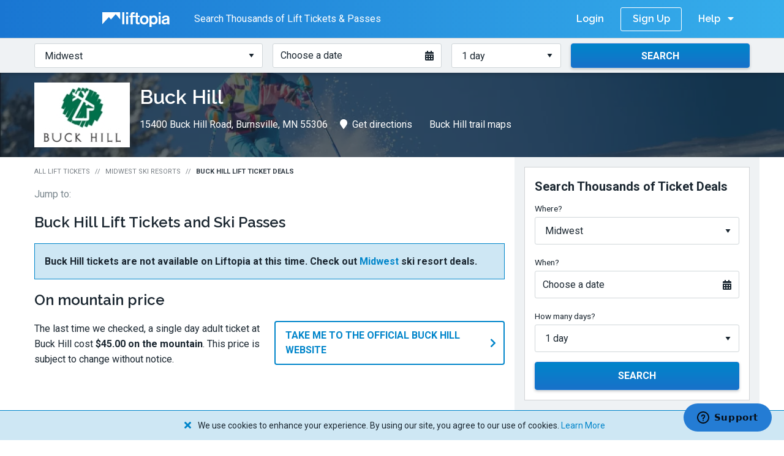

--- FILE ---
content_type: text/html; charset=utf-8
request_url: https://www.liftopia.com/buck-hill
body_size: 8857
content:
<!DOCTYPE html>
<html lang="en">
  <head>
  <meta charset='utf-8'>
  <title>Buck Hill Discount Lift Tickets &amp;amp; Passes | Liftopia</title>

    <meta name='description' content='Get Great Deals for 250 Resorts Like Buck Hill When You Buy in Advance.     Limited Quantities, Book Now! Mobile ticket friendly. Live customer support.     Convenient &amp; easy to use. Save time and money when you buy your Buck Hill     lift tickets in advance on Liftopia.'>

  <meta name='viewport' content='width=device-width, height=device-height, initial-scale=1.0'>

    <meta name='robots' content='index,follow'>

  <meta name="csrf-param" content="authenticity_token" />
<meta name="csrf-token" content="QGBQziBKWPtOaX73gut3vJJQARp_kdw28dl-NryGjuQFv92yJ54jUrJNN2IDivbD4heqiWiW1KLEMmEXSV_L8A" />

  <meta class='media-query'> 

  

  <meta name='msapplication-TileColor' content='#ffffff'>
<meta name='msapplication-TileImage' content='https://assets2.liftopia.com/cc31ffb1f3b128b46af826fbe5b64eb415cb56c3/assets/client/favicons/ms-icon-144x144-5385a56dcf498efde14fb3b80725f72e18526d8dc8e2af98f7eb72b2969d2d89.png'>
<meta name='theme-color' content='#ffffff'>
<link rel='apple-touch-icon' sizes='57x57' href='https://assets2.liftopia.com/cc31ffb1f3b128b46af826fbe5b64eb415cb56c3/assets/client/favicons/apple-icon-57x57-4297953f8634dd32694cd3c5af7ecb2e75b028e3bfa28ab8082cee12382f75e3.png'>
<link rel='apple-touch-icon' sizes='60x60' href='https://assets2.liftopia.com/cc31ffb1f3b128b46af826fbe5b64eb415cb56c3/assets/client/favicons/apple-icon-60x60-babb430173b5ef889aadd2f0265c4e619abef2658420fa4aa0f21eea131fffb9.png'>
<link rel='apple-touch-icon' sizes='72x72' href='https://assets2.liftopia.com/cc31ffb1f3b128b46af826fbe5b64eb415cb56c3/assets/client/favicons/apple-icon-72x72-eb3fc9d1fd1351de43da826b23a7b1950d5c85111aee00cfdce28a1b859ad3bc.png'>
<link rel='apple-touch-icon' sizes='76x76' href='https://assets2.liftopia.com/cc31ffb1f3b128b46af826fbe5b64eb415cb56c3/assets/client/favicons/apple-icon-76x76-f248c9c169f97b0ecabecbf9733cbc4016a4661eed88bbce55f50f11f0bf6f6e.png'>
<link rel='apple-touch-icon' sizes='114x114' href='https://assets2.liftopia.com/cc31ffb1f3b128b46af826fbe5b64eb415cb56c3/assets/client/favicons/apple-icon-114x114-26234fd4b2ef227600be39ed1776c9f870f5216dc055ed242b8860efabf0ab33.png'>
<link rel='apple-touch-icon' sizes='120x120' href='https://assets2.liftopia.com/cc31ffb1f3b128b46af826fbe5b64eb415cb56c3/assets/client/favicons/apple-icon-120x120-47ef5f81121924bc46d51e2924d5a456ab97785804e3a17f1d8b96cc8eae1cc4.png'>
<link rel='apple-touch-icon' sizes='144x144' href='https://assets2.liftopia.com/cc31ffb1f3b128b46af826fbe5b64eb415cb56c3/assets/client/favicons/apple-icon-144x144-5385a56dcf498efde14fb3b80725f72e18526d8dc8e2af98f7eb72b2969d2d89.png'>
<link rel='apple-touch-icon' sizes='152x152' href='https://assets2.liftopia.com/cc31ffb1f3b128b46af826fbe5b64eb415cb56c3/assets/client/favicons/apple-icon-152x152-e89d46d285be941ead42c336a90467b6b7a0b0a08ed533a35e84201ee7ac1e14.png'>
<link rel='apple-touch-icon' sizes='180x180' href='https://assets2.liftopia.com/cc31ffb1f3b128b46af826fbe5b64eb415cb56c3/assets/client/favicons/apple-icon-180x180-ec27e381fdb6b04a77606895aef18f8ef9f334ede91297034f8ca2f19a4d855f.png'>
<link rel='icon' type='image/png' sizes='192x192'  href='https://assets2.liftopia.com/cc31ffb1f3b128b46af826fbe5b64eb415cb56c3/assets/client/favicons/android-icon-192x192-fc15984d98acc7b487e6814db155b53cee50b9b5b1a462170417fbe51dc9b72d.png'>
<link rel='icon' type='image/png' sizes='32x32' href='https://assets2.liftopia.com/cc31ffb1f3b128b46af826fbe5b64eb415cb56c3/assets/client/favicons/favicon-32x32-2e40baa7cb9375b7306f7c79b5f6686b1ef98947d37ff76a4b31907c9498a61c.png'>
<link rel='icon' type='image/png' sizes='96x96' href='https://assets2.liftopia.com/cc31ffb1f3b128b46af826fbe5b64eb415cb56c3/assets/client/favicons/favicon-96x96-48830f980df2115aa84925fd15fce0853deb9cd9f78be435be8410d167e154f6.png'>
<link rel='icon' type='image/png' sizes='16x16' href='https://assets2.liftopia.com/cc31ffb1f3b128b46af826fbe5b64eb415cb56c3/assets/client/favicons/favicon-16x16-823ba639c4ca2059e33ddcac2e31229417b42f885afc0d9950e37d3d0d8c8c96.png'>
<link rel='manifest' href='https://assets2.liftopia.com/cc31ffb1f3b128b46af826fbe5b64eb415cb56c3/assets/client/favicons/manifest-eb52123ae5b18eb18d67c0555fc3329527465dd177515921cf47b1ddf0de6dfe.json'>

  <!-- Facebook Meta Tags -->
<meta property="og:url" content="https://www.liftopia.com/buck-hill">
<meta property="og:type" content="website">
<meta property="og:title" content="Buck Hill Discount Lift Tickets &amp;amp; Passes | Liftopia">
  <meta property="og:description" content="Get Great Deals for 250 Resorts Like Buck Hill When You Buy in Advance.     Limited Quantities, Book Now! Mobile ticket friendly. Live customer support.     Convenient &amp; easy to use. Save time and money when you buy your Buck Hill     lift tickets in advance on Liftopia.">
<meta property="og:image" content="https://res.cloudinary.com/liftopia/image/upload/c_scale,q_auto:eco,w_900/v1630420235/production/hero_images/Liftopia_OG_Image.png">

<!-- Twitter Meta Tags -->
<meta name="twitter:card" content="summary_large_image">
<meta property="twitter:domain" content="liftopia.com">
<meta property="twitter:url" content="https://www.liftopia.com/buck-hill">
<meta name="twitter:title" content="Buck Hill Discount Lift Tickets &amp;amp; Passes | Liftopia">
  <meta name="twitter:description" content="Get Great Deals for 250 Resorts Like Buck Hill When You Buy in Advance.     Limited Quantities, Book Now! Mobile ticket friendly. Live customer support.     Convenient &amp; easy to use. Save time and money when you buy your Buck Hill     lift tickets in advance on Liftopia.">
<meta name="twitter:image" content="https://res.cloudinary.com/liftopia/image/upload/c_scale,q_auto:eco,w_900/v1630420235/production/hero_images/Liftopia_OG_Image.png">

  <link rel='canonical' href='https://www.liftopia.com/buck-hill'>

  <link rel="preload" as="font" crossorigin="crossorigin" type="font/woff2" href="https://assets2.liftopia.com/cc31ffb1f3b128b46af826fbe5b64eb415cb56c3/assets/client/liftopia-icons/liftopia-icons-861a8b836f19744791da851f220229f4ec339ac6d1dcd6b222039ef26d3587f1.woff?rcexvk">

  <link rel="stylesheet" href="https://fonts.googleapis.com/css?family=Raleway:600,700|Roboto:400,700">


  <link rel="stylesheet" media="screen" href="https://assets2.liftopia.com/cc31ffb1f3b128b46af826fbe5b64eb415cb56c3/assets/client/core/application-f5ae8b1c117fc3e3d7f5b3d310a90e520f00cb94279da721065f8e26e98aa1f2.css" />
  <link rel="stylesheet" media="print" href="https://assets2.liftopia.com/cc31ffb1f3b128b46af826fbe5b64eb415cb56c3/assets/client/core/application_print-d6a2e48bc7405bff04088b4833191cd7bb75e76050f1bacce96766d8ac5cae72.css" />
  <link rel="stylesheet" media="screen" href="https://assets2.liftopia.com/cc31ffb1f3b128b46af826fbe5b64eb415cb56c3/assets/packs/common-ae4fc8707036a96c01b9.css" />

  <script>
  (function(w, l, p) {
    w[l] = w[l] || [];

    if (!p) {
      return;
    }

    var arr = p;
    if (!Array.isArray(p)) {
      arr = [p];
    }

    for(var i = 0; i < arr.length; i += 1) {
      w[l].push(arr[i]);
    }
  })(window, 'dataLayer', [{"resortIDs":"612004","searchDate":"","numberDays":"","regionID":"36","regionCountry":"840","regionName":"Midwest","productIDs":[],"ticketTypes":"","referrer":"","urlPath":"https://www.liftopia.com/buck-hill","userEmail":"","dynx_pagetype":"offerdetail","PageType":"ProductPage","currency":"","totalPrice":"","resortName":"Buck Hill","resortState":"MN","resortCity":"Burnsville"}]);
</script>

  <script data-cookieconsent="ignore">(function(w,d,s,l,i){w[l]=w[l]||[];w[l].push({'gtm.start':
  new Date().getTime(),event:'gtm.js'});var f=d.getElementsByTagName(s)[0],
  j=d.createElement(s),dl=l!='dataLayer'?'&l='+l:'';j.async=true;j.src=
  '//www.googletagmanager.com/gtm.js?id='+i+dl;f.parentNode.insertBefore(j,f);
  })(window,document,'script','dataLayer','GTM-T4T39H');</script>

  <script src="https://js.stripe.com/v3/" async></script>

  <script type="application/ld+json">
  {
    "@context": "https://schema.org",
    "@type": "Organization",
    "url": "https://www.liftopia.com/",
    "logo": "https://res.cloudinary.com/liftopia/image/upload/v1531864159/production/%20logos/liftopia_logo.png",
    "contactPoint": [{
        "@type": "ContactPoint",
        "telephone": "+1-800-349-0870",
        "contactType": "customer service"
    }]
  }
</script>

</head>

  <body class="resorts-show" data-controller="ResortsShowController" data-store-context="core" data-locale="en">
      <noscript><iframe src="//www.googletagmanager.com/ns.html?id=GTM-T4T39H" height='0' width='0' style='display:none;visibility:hidden'></iframe></noscript>

    
<div class="core-top-bar">
<div class="row collapse">
  <div class="small-12 columns">
    <span class="core-top-bar__cta core-top-bar__cta--transparent">
      <i class="core-top-bar__cta-icon icon-liftopia-icon"></i>
      <span class="core-top-bar__cta-text">Buy Lift Tickets in Advance and Save!</span>

    </span>



    <span class="core-top-bar__cta core-top-bar__cta--opaque core-top-bar__cta--opaque--old">
      <a class="core-top-bar__link core-top-bar__link--brand core-top-bar__link--brand--oldheader" href="/">
        <span class="core-top-bar__link--brand__text">Liftopia</span>
        <img alt="Liftopia Logo" class="core-top-bar__link--brand__image" src="https://assets2.liftopia.com/cc31ffb1f3b128b46af826fbe5b64eb415cb56c3/assets/client/logos/liftopia-logo-white-480152b1abc6f1e77ec50421eef939436430dae91499242dccec7c370a3847b6.svg" />
</a>
      <span class="core-top-bar__cta-text core-top-bar__cta-text--deals-count">
        Search Thousands of Lift Tickets & Passes
      </span>


    </span>

    <div class="core-top-bar__right">
        <a class="core-top-bar__link core-top-bar__link--login" rel="nofollow" href="/auth/login">Login</a>
        <a class="core-top-bar__link core-top-bar__link--sign-up" rel="nofollow" href="/auth/register/sign-up">Sign Up</a>

      <div class="core-top-bar__dropdown core-top-bar__dropdown--help">
        <a class="core-top-bar__dropdown__trigger">
          <span class="core-top-bar__dropdown__trigger__text">Help</span>
          <i class="fas fa-caret-down core-top-bar__dropdown__trigger__icon core-top-bar__dropdown__trigger__icon--down"></i>
          <i class="fas fa-caret-up core-top-bar__dropdown__trigger__icon core-top-bar__dropdown__trigger__icon--up"></i>
        </a>
        <ul class="core-top-bar__dropdown__list core-top-bar__dropdown__list">
          <li class="core-top-bar__dropdown__list-item">
            <a class="core-top-bar__dropdown__link" href="/contact-us">Contact Us</a>
          </li>
        </ul>
      </div>
      <div class="core-top-bar__dropdown core-top-bar__dropdown--menu">
        <a class="core-top-bar__dropdown__trigger">
          <span class="core-top-bar__dropdown__trigger__text">Menu</span>
          <i class="fas fa-caret-down core-top-bar__dropdown__trigger__icon core-top-bar__dropdown__trigger__icon--down"></i>
          <i class="fas fa-caret-up core-top-bar__dropdown__trigger__icon core-top-bar__dropdown__trigger__icon--up"></i>
        </a>
        <ul class="core-top-bar__dropdown__list core-top-bar__dropdown__list">
              <li class="core-top-bar__dropdown__list-item">
                <a class="core-top-bar__dropdown__link core-top-bar__link--login" rel="nofollow" href="/auth/login">Login</a>
              </li>
              <li class="core-top-bar__dropdown__list-item">
                <a class="core-top-bar__dropdown__link core-top-bar__link--sign-up" rel="nofollow" href="/auth/register/sign-up">Sign Up</a>
              </li>
          <li class="core-top-bar__divider"></li>
          <li class="core-top-bar__dropdown__list-item">
            <a class="core-top-bar__dropdown__link" href="/contact-us">Contact Us</a>
          </li>
        </ul>
      </div>
    </div>

      <div class="core-top-bar__dropdown core-top-bar__dropdown--sic">
        <a class="core-top-bar__dropdown__trigger core-top-bar__dropdown__trigger--sic">
          <i class="fas fa-search core-top-bar__dropdown__trigger__icon core-top-bar__dropdown__trigger__icon--sic"></i>
          <span class="core-top-bar__dropdown__trigger__text core-top-bar__dropdown__trigger__text--sic">Search Lift Tickets</span>
        </a>
        <ul class="core-top-bar__dropdown__list core-top-bar__dropdown__list--sic core-top-bar--stop-propagation">
          <li class="core-top-bar__dropdown__list-item">
            <div class="core-top-bar__search-input-container">
                <div class="search-input--inline search-input core-top-bar__search-input"><form data-endpoint="/find-tickets/" class="search-input__form" action="/find-tickets/midwest" accept-charset="UTF-8" method="get"><div class="row collapse"><div class="medium-4 columns search-input__column"><div class="search-input__cell"><label for="search-input__regions--255678326ec5f3b8170c4994de9759fe" class="search-input__label">Where?</label><select id="search-input__regions--255678326ec5f3b8170c4994de9759fe" class="search-input__regions"><option value="">Choose a region or state</option><option value="new-england">New England</option>
<option value="colorado">Colorado</option>
<option value="utah">Utah</option>
<option value="ny-nj-and-pa">NY, NJ and PA</option>
<option value="california-central-and-southern">California: Central &amp; Southern</option>
<option value="california-lake-tahoe">California: Lake Tahoe &amp; Northern</option>
<option value="northern-rockies">Northern Rockies</option>
<option value="pacific-northwest">Pacific Northwest</option>
<option selected="selected" value="midwest">Midwest</option>
<option value="mid-atlantic">Mid-Atlantic</option>
<option value="southwest">Southwest</option>
<option value="southeast">Southeast</option>
<option value="alaska">Alaska</option>
<option value="eastern-canada">Eastern Canada</option>
<option value="central-canada">Central Canada</option>
<option value="western-canada">Western Canada</option>
<option value="chile">Chile</option>
<option value="austria">Austria</option>
<option value="france">France</option>
<option value="australia">Australia</option>
<option value="new-zealand">New Zealand</option>
<option value="switzerland">Switzerland</option>
<option value="japan">Japan</option></select></div></div><div class="medium-3 columns search-input__column"><div class="search-input__cell"><label for="search-input__date--b3f2bd40553ba61096d59454e2270947" class="search-input__label">When?</label><div class="date-picker__flex"><a class="date-picker search-input__date-picker" tabindex="0"><span class="date-picker__text">Choose a date</span><i class="date-picker__icon fas fa-calendar-alt"></i><input type="hidden" name="start_date" id="a8dbc884e1b776b8732371b22d17b8dc" class="search-input__date" autocomplete="off" /></a></div><div class="search-input__date-picker-anchor"></div></div></div><div class="medium-2 columns search-input__column"><div class="search-input__cell"><label for="search-input__days--4d75dce570773037e4e8bcabdb53b326" class="search-input__label">How many days?</label><select name="days" id="search-input__days--4d75dce570773037e4e8bcabdb53b326" class="search-input__days"><option value="1">1 day</option>
<option value="2">2 days</option>
<option value="3">3 days</option>
<option value="4">4 days</option>
<option value="5">5 days</option>
<option value="6">6 days</option>
<option value="7">7 days</option>
<option value="8">8 days</option></select></div></div><div class="medium-3 columns search-input__column"><div class="search-input__cell"><button class="button--centered button--secondary button search-input__submit" type="submit"><span class="button__content--stateful"><span class="button__text">Search</span></span><span class="button__loading-content"><span class="button__loading-spinner-container"><i class="button__loading-spinner"></i></span><span class="button__loading-content-text">Searching</span></span><span class="button__success-content"><i class="fas fa-check button__icon button__icon--left"></i><span class="button__loading-success-text"></span></span><span class="button__error-content"><i class="fas fa-exclamation-triangle button__icon button__icon--left"></i><span class="button__loading-error-text"></span></span></button></div></div></div></form></div>
            </div>
          </li>
        </ul>
      </div>

  </div>
</div>
</div>
    

    
<div class="hero-area resort-hero-area"><div class="hero-area__bg" style="background-image: url(&#39;https://res.cloudinary.com/liftopia/image/upload/c_fit,d_defaults:default_hero_image_2.jpg,f_auto,h_350,q_auto,w_1400/v1/defaults/default_hero_image_1.jpg&#39;)"></div><div class="hero-area__content">
  <div class="row collapse">
    <div class="small-12 columns">
      <div class="layout__content">
        <div class="resort-hero-area__content">
          <div class="resort-hero-area__logo-wrapper ">
            <img alt="Buck Hill Logo" class="resort-hero-area__logo" src="https://res.cloudinary.com/liftopia/image/upload/c_pad,d_defaults:default_logo_1.png,f_auto,h_90,q_auto,w_140/v1/production/logos/e2df4188d27ee91926707dbccb306a8d.jpg" />
          </div>

          <h1 class="resort-hero-area__header__name header--1">Buck Hill</h1>
          <div class="subnavigation"><ul class="subnavigation__list resort-hero-area__subnavigation">
            <li class="subnavigation__list__item resort-hero-area__subnavigation__list__item hide-for-small-only"><span class="subnavigation__list__item-inner">15400 Buck Hill Road, Burnsville, MN 55306</span></li>
            <li class="subnavigation__list__item resort-hero-area__subnavigation__list__item--split resort-hero-area__subnavigation__list__item--split--left"><a class="subnavigation__list__item-href subnavigation__list__item-inner" target="_blank" rel="noopener" href="http://maps.google.com/maps?daddr=15400 Buck Hill Road, Burnsville, MN 55306"><i class="fas fa-map-marker subnavigation__list__item-icon"></i>Get directions</a></li>
              <li class="subnavigation__list__item resort-hero-area__subnavigation__list__item--split resort-hero-area__subnavigation__list__item--split--right hide-for-small-only"><a class="subnavigation__list__item-href subnavigation__list__item-inner" rel="noopener" href="/buck-hill/trail-maps"><i class="fas fa-picture-o subnavigation__list__item-icon"></i>Buck Hill trail maps</a></li>
              <li class="subnavigation__list__item resort-hero-area__subnavigation__list__item--split resort-hero-area__subnavigation__list__item--split--right show-for-small-only"><a class="subnavigation__list__item-href subnavigation__list__item-inner" rel="noopener" href="/buck-hill/trail-maps"><i class="fas fa-picture-o subnavigation__list__item-icon"></i>View trail maps</a></li>
</ul></div>        </div>
      </div>
    </div>
  </div>
</div></div>

<div class="row collapse">
  <div class="small-12 columns">
    <div class="layout__wrapper">
      <div class="row collapse">
        <div class="medium-12 large-8 columns">
          <div class="layout__content layout__content--main resorts-show__layout" itemprop="aggregateRating" itemscope itemtype="https://schema.org/AggregateRating">
            <ul class="breadcrumbs resorts-show__breadcrumbs">
              <li class="breadcrumbs__list-item"><a class="breadcrumbs__breadcrumb" href="/">All Lift Tickets</a></li>
              <li class="breadcrumbs__list-item"><a class="breadcrumbs__breadcrumb--back breadcrumbs__breadcrumb" href="/region/midwest"><i class="breadcrumbs__back-icon fas fa-chevron-left"></i>Midwest Ski Resorts</a></li>
              <li class="breadcrumbs__list-item"><span class="breadcrumbs__breadcrumb--active breadcrumbs__breadcrumb">Buck Hill Lift Ticket Deals</span></li>
</ul>
            <ul class="jumplinks resorts-show__jumplinks hide-for-small-only"><li class="jumplinks__list-item"><span class="jumplinks__label">Jump to:</span></li>
</ul>
            <div id="resorts-show__deals" class="resorts-show__deals" itemscope itemtype="https://schema.org/AggregateOffer">
  <h2 class="header--2 resorts-show__deals__header" itemprop="itemReviewed">
    <span>Buck Hill Lift Tickets and Ski Passes</span>
  </h2>

    <div class="alert alert--info resorts-show__deals__on-mountain-alert">
      <p class="resorts-show__deals__on-mountain-alert__text">Buck Hill tickets are not available on Liftopia at this time. Check out <a href='https://www.liftopia.com/region/midwest'>Midwest</a> ski resort deals.</p>
</div>
    <div class="resorts-show__deals__on-mountain">
      <div class="row collapse">
        <div class="columns small-12">
          <p class="header--2">On mountain price</p>
        </div>
      </div>

      <div class="row">
        <div class="columns small-12 medium-6">
          <p class="resorts-show__deals__on-mountain-text">
            The last time we checked, a single day adult ticket at Buck Hill cost
            <span class="resorts-show__deals__on-mountain-price">$45.00 on the mountain</span>. This price is subject to change without notice.
          </p>
        </div>

          <div class="columns small-12 medium-6">
            <a class="button--icon-right button--secondary-inverse button resorts-show__deals__on-mountain-link" href="http://www.buckhill.com/"><span class="button__text">Take me to the official Buck Hill website</span><i class="fas fa-chevron-right button__icon button__icon--right"></i></a>
          </div>
      </div>
    </div>

</div>


            
          </div>
        </div>
        <div class="hide-for-small-only hide-for-medium-only large-4 columns">
          <div class="layout__content layout__content--sidebar">
            <div class="ad-slot resorts-show__sidebar__ad" data-targeted-ad-unit="liftopia_resort_rightrail_01" data-slot-id="div-gpt-ad-1478633683567-0" data-network-code="62792353" data-creative-dimensions="[[300, 250]]" data-targeting="{&quot;regionName&quot;:&quot;Midwest&quot;,&quot;resort&quot;:&quot;Buck Hill&quot;,&quot;city&quot;:&quot;Burnsville&quot;,&quot;state&quot;:&quot;MN&quot;}"><div id="div-gpt-ad-1478633683567-0"></div><p class="ad-slot__label">Advertisement</p></div>

<div class="search-input--block search-input resorts-show__sidebar__search-input layout__margin"><form data-endpoint="/find-tickets/" class="search-input__form" action="/find-tickets/midwest" accept-charset="UTF-8" method="get"><div class="row collapse"><p class="search-input__heading header--3">Search Thousands of Ticket Deals</p><div class="medium-4 columns search-input__column"><div class="search-input__cell"><label for="search-input__regions--8afbaffab79287f85dd6a1560d92c1b3" class="search-input__label">Where?</label><select id="search-input__regions--8afbaffab79287f85dd6a1560d92c1b3" class="search-input__regions"><option value="">Choose a region or state</option><option value="new-england">New England</option>
<option value="colorado">Colorado</option>
<option value="utah">Utah</option>
<option value="ny-nj-and-pa">NY, NJ and PA</option>
<option value="california-central-and-southern">California: Central &amp; Southern</option>
<option value="california-lake-tahoe">California: Lake Tahoe &amp; Northern</option>
<option value="northern-rockies">Northern Rockies</option>
<option value="pacific-northwest">Pacific Northwest</option>
<option selected="selected" value="midwest">Midwest</option>
<option value="mid-atlantic">Mid-Atlantic</option>
<option value="southwest">Southwest</option>
<option value="southeast">Southeast</option>
<option value="alaska">Alaska</option>
<option value="eastern-canada">Eastern Canada</option>
<option value="central-canada">Central Canada</option>
<option value="western-canada">Western Canada</option>
<option value="chile">Chile</option>
<option value="austria">Austria</option>
<option value="france">France</option>
<option value="australia">Australia</option>
<option value="new-zealand">New Zealand</option>
<option value="switzerland">Switzerland</option>
<option value="japan">Japan</option></select></div></div><div class="medium-3 columns search-input__column"><div class="search-input__cell"><label for="search-input__date--016c36c1f6fd48cbc9550521ba8c0043" class="search-input__label">When?</label><div class="date-picker__flex"><a class="date-picker search-input__date-picker" tabindex="0"><span class="date-picker__text">Choose a date</span><i class="date-picker__icon fas fa-calendar-alt"></i><input type="hidden" name="start_date" id="1aac0a7d3cf3863ff20f0463706b2446" class="search-input__date" autocomplete="off" /></a></div><div class="search-input__date-picker-anchor"></div></div></div><div class="medium-2 columns search-input__column"><div class="search-input__cell"><label for="search-input__days--4e4aaad2298a9d2aa556eff891531aa1" class="search-input__label">How many days?</label><select name="days" id="search-input__days--4e4aaad2298a9d2aa556eff891531aa1" class="search-input__days"><option value="1">1 day</option>
<option value="2">2 days</option>
<option value="3">3 days</option>
<option value="4">4 days</option>
<option value="5">5 days</option>
<option value="6">6 days</option>
<option value="7">7 days</option>
<option value="8">8 days</option></select></div></div><div class="medium-3 columns search-input__column"><div class="search-input__cell"><button class="button--centered button--secondary button search-input__submit" type="submit"><span class="button__content--stateful"><span class="button__text">Search</span></span><span class="button__loading-content"><span class="button__loading-spinner-container"><i class="button__loading-spinner"></i></span><span class="button__loading-content-text">Searching</span></span><span class="button__success-content"><i class="fas fa-check button__icon button__icon--left"></i><span class="button__loading-success-text"></span></span><span class="button__error-content"><i class="fas fa-exclamation-triangle button__icon button__icon--left"></i><span class="button__loading-error-text"></span></span></button></div></div></div></form></div>

  <a class="card resorts-show__card--static-map" target="_blank" rel="noopener" href="https://maps.google.com/maps?daddr=15400 Buck Hill Road, Burnsville, MN 55306">
    <p class="card__caption"><span class="card__caption__text">View Map &amp; Get Directions</span><i class="card__caption__icon fas fa-external-link"></i></p>
</a>
<div class="resorts-show__sidebar__links">
  <a class="button--icon-right button--secondary-transparent button resorts-show__sidebar__link" href="/region/midwest"><span class="button__text">See All Midwest Ski Resorts</span><i class="fas fa-chevron-right button__icon button__icon--right"></i></a>
  <a class="button--icon-right button--secondary-transparent button resorts-show__sidebar__link" href="/region/midwest/map"><span class="button__text">View Midwest Ski Resort Map</span><i class="fas fa-chevron-right button__icon button__icon--right"></i></a>
</div>

<div class="ad-slot resorts-show__sidebar__ad" data-targeted-ad-unit="liftopia_resort_rightrail_02" data-slot-id="div-gpt-ad-1478633709330-0" data-network-code="62792353" data-creative-dimensions="[[300, 250]]" data-targeting="{&quot;regionName&quot;:&quot;Midwest&quot;,&quot;resort&quot;:&quot;Buck Hill&quot;,&quot;city&quot;:&quot;Burnsville&quot;,&quot;state&quot;:&quot;MN&quot;}"><div id="div-gpt-ad-1478633709330-0"></div><p class="ad-slot__label">Advertisement</p></div>

          </div>
        </div>
      </div>
    </div>
  </div>
</div>

<div class="pre-footer"><div class="pre-footer__header-container"><div class="row collapse"><div class="small-12 columns"><div class="pre-footer__header"><i class="pre-footer__header-logo icon-liftopia-icon"></i><p class="pre-footer__header-text header--1">Find Great Offers at Ski Resorts All Over Midwest</p></div></div></div></div>

  <div class="row collapse">
    <div class="columns small-12">
      <div class="pre-footer-resorts__links">
        <div class="row collapse">
          <div class="small-12 medium-6 columns">
            <div class="pre-footer-resorts__regional-link-container--left">
              <a class="button--icon-right button--secondary-inverse button pre-footer-resorts__regional-link pre-footer-resorts__regional-link--left" href="/region/midwest"><span class="button__text">View All Midwest Ski Resorts and Lift Ticket Deals</span><i class="fas fa-chevron-right button__icon button__icon--right"></i></a>
            </div>
          </div>

          <div class="small-12 medium-6 columns">
            <div class="pre-footer-resorts__regional-link-container--right">
              <a class="button--icon-right button--secondary-inverse button pre-footer-resorts__regional-link" href="/region/midwest/map"><span class="button__text">View Midwest Ski Resort Map</span><i class="fas fa-chevron-right button__icon button__icon--right"></i></a>
            </div>
          </div>
        </div>
      </div>
    </div>
  </div>
</div>


    <div class="core-footer">
  <div class="core-footer__major">
    <div class="row collapse">
      <div class="small-12 medium-12 large-12 columns">
        <div class="core-footer__container core-footer__container--top">
          <div class="core-footer__blocks">
            <div class="core-footer__left-block">
              <div class="core-footer__secondary__links-container">
                <ul class="core-footer__social-links-list">
                  <li class="core-footer__social-links-list-item">
                    <a target="_blank" class="core-footer__social-link core-footer__social-link--facebook" href="https://www.facebook.com/liftopia">
                      <i class="fab fa-facebook-square core-footer__social-link-icon"></i>
                      <span class="core-footer__social-link-text">Facebook</span>
</a>                  </li>
                  <li class="core-footer__social-links-list-item">
                    <a target="_blank" class="core-footer__social-link core-footer__social-link--instagram" href="https://www.instagram.com/liftopia/">
                      <i class="fab fa-instagram core-footer__social-link-icon"></i>
                      <span class="core-footer__social-link-text">Instagram</span>
</a>                  </li>
                  <li class="core-footer__social-links-list-item">
                    <a target="_blank" class="core-footer__social-link core-footer__social-link--twitter" href="https://twitter.com/liftopia">
                      <i class="fab fa-twitter-square core-footer__social-link-icon"></i>
                      <span class="core-footer__social-link-text">Twitter</span>
</a>                  </li>
                  <li class="core-footer__social-links-list-item">
                    <a target="_blank" class="core-footer__social-link core-footer__social-link--linked-in" href="https://www.linkedin.com/company/liftopia-inc.">
                      <i class="fab fa-linkedin core-footer__social-link-icon"></i>
                      <span class="core-footer__social-link-text">LinkedIn</span>
</a>                  </li>
                </ul>

                <ul class="core-footer__additional-links-list">
                  <li class="core-footer__additional-links-list-item">
                    <a target="_blank" class="core-footer__additional-link" href="/affiliate">Affiliates</a>
                  </li>
                  <!-- <li class="core-footer__additional-links-list-item">
                    <a target="_blank" class="core-footer__additional-link" href="http://gettingstarted.liftopia.com">Learn to Ski &amp; Snowboard</a>
                  </li> -->
                  <li class="core-footer__additional-links-list-item">
                    <a target="_blank" class="core-footer__additional-link" href="/reviews">Reviews</a>
                  </li>
                </ul>
              </div>
            </div>

            <div class="core-footer__right-block">
              <ul class="core-footer__customer-support-links-list">
                <li class="core-footer__customer-support-links-list-item">
                  <p class="core-footer__customer-support-heading">Customer Support</p>
                </li>
                <li class="core-footer__customer-support-links-list-item core-footer__customer-support-links-list-item--sms">
                  <a class="core-footer__customer-support-link core-footer__customer-support-link--telephone" href="sms:1-415-212-5777">
                    <span class="fas fa-comment core-footer__telephone-icon"></span>
                    1-415-212-5777
</a>                </li>
                <li class="core-footer__customer-support-links-list-item">
                  <a class="core-footer__customer-support-link core-footer__customer-support-link--help-center" href="https://liftopia.zendesk.com/hc/en-us">
                    <span class="fas fa-users core-footer__help-center-icon"></span>
                    Help Center
</a>                </li>
                <li class="core-footer__customer-support-links-list-item">
                  <a class="core-footer__customer-support-link core-footer__customer-support-link--contact-us" href="/contact-us">
                    <span class="fas fa-bullhorn core-footer__contact-us-icon"></span>
                    Contact Us
</a>                </li>
              </ul>
            </div>
          </div>

          <p class="core-footer__copyright">
            &copy; 2006 - 2026 Liftopia, Inc.
            &bull;
            <a class="core-footer__copyright__link" href="/terms-of-use">Terms</a>
            &bull;
            <a class="core-footer__copyright__link" href="/purchase-conditions">Purchase Conditions</a>
            &bull;
            <a class="core-footer__copyright__link" href="/privacy-statement">Privacy</a>
            &bull;
            <a class="core-footer__copyright__link" href="/privacy-statement#advertising">Your Ad Choices</a>
          </p>
        </div>
      </div>
    </div>
  </div>

  <div class="core-footer__minor">
    <div class="row collapse">
      <div class="small-12 medium-12 large-12 columns">
        <div class="core-footer__links-container">
          <div class="core-footer__links">
            <a target="_blank" class="core-footer__catalate-logo core-footer__catalate-logo__hidden-xs" href="https://www.spotlio.com/">
              <img alt="Spotlio logo" src="https://assets2.liftopia.com/cc31ffb1f3b128b46af826fbe5b64eb415cb56c3/assets/static/logo-c-fullcolor-spotlio-19x19-40530d1a1cef4c683870b76e526cc0345bb8258088418c65ae97b400e536cb95.png" />
              <p>Powered by Spotlio</p>
</a>          </div>

          <div class="core-footer__official-partner">
            <p class="core-footer__official-partner-heading">Official Partner</p>
            <img alt="US Ski &amp; Snowboard" class="core-footer__official-partner__image" src="https://assets2.liftopia.com/cc31ffb1f3b128b46af826fbe5b64eb415cb56c3/assets/client/footer/usss-ede5e971672d34bd3e4fcd9f595f64e85618c58ff723b7651fbe825e7f7f3fb9.svg" />

            <a target="_blank" class="core-footer__catalate-logo core-footer__catalate-logo__hidden-lg" href="https://www.spotlio.com/">
              <img alt="Spotlio logo" src="https://assets2.liftopia.com/cc31ffb1f3b128b46af826fbe5b64eb415cb56c3/assets/static/logo-c-fullcolor-spotlio-19x19-40530d1a1cef4c683870b76e526cc0345bb8258088418c65ae97b400e536cb95.png" />
              <p>Powered by Spotlio</p>
</a>          </div>
        </div>
      </div>
    </div>
  </div>
</div>


    <div class="cookie-notification cookie-notification--hidden">
  <span class="cookie-notification--text">
    <a class="cookie-notification__dismiss"><i class="fas fa-times"></i></a>
      We use cookies to enhance your experience. By using our site, you agree to our use of cookies.
      <span class="cookie-notification--link">
        <a class="cookie-notification__learn-more" target="_blank" href="/privacy-statement">Learn More</a>
      </span>
  </span>
</div>


    <script data-cookieconsent="ignore">
  window.lazySizesConfig = {
    lazyClass: 'lazy-loader',
    loadedClass: 'lazy-loader--loaded',
    loadingClass: 'lazy-loader--loading',
    preloadClass: 'lazy-loader--preloading',
    errorClass: 'lazyerror',
    autosizesClass: 'lazyautosizes',
    srcAttr: 'data-src',
    srcsetAttr: 'data-srcset',
    sizesAttr: 'data-sizes',
    minSize: 40,
    customMedia: {},
    init: false,
    expFactor: 1.5,
    hFac: 0.8,
    loadMode: 3
  };
</script>

    

      <script>
    var googletag = googletag || {};
    googletag.cmd = googletag.cmd || [];
    (function() {
      var gads   = document.createElement('script');
      gads.async = true;
      gads.type  = 'text/javascript';
      var useSSL = 'https:' == document.location.protocol;
      gads.src   = (useSSL ? 'https:' : 'http:') + '//www.googletagservices.com/tag/js/gpt.js';
      var node   = document.getElementsByTagName('script')[0];
      node.parentNode.insertBefore(gads, node);
    })();
  </script>


    <script src="https://assets2.liftopia.com/cc31ffb1f3b128b46af826fbe5b64eb415cb56c3/assets/packs/common-28a9268ee76fd07e6158.js" data-cookieconsent="ignore"></script>
    <script src="https://assets2.liftopia.com/cc31ffb1f3b128b46af826fbe5b64eb415cb56c3/assets/packs/core-5011c10f03575d219ebe.js" data-cookieconsent="ignore"></script>

    <!-- Start of Zendesk Widget script --> 
<script id="ze-snippet" src="https://static.zdassets.com/ekr/snippet.js?key=6daaf236-b663-48c6-b4af-8f996032dd69"></script> 
<!-- End of Zendesk Widget script -->
</body></html>


--- FILE ---
content_type: text/html; charset=utf-8
request_url: https://www.google.com/recaptcha/api2/aframe
body_size: 268
content:
<!DOCTYPE HTML><html><head><meta http-equiv="content-type" content="text/html; charset=UTF-8"></head><body><script nonce="_cljmVOq4oEGB5WDeF7xwg">/** Anti-fraud and anti-abuse applications only. See google.com/recaptcha */ try{var clients={'sodar':'https://pagead2.googlesyndication.com/pagead/sodar?'};window.addEventListener("message",function(a){try{if(a.source===window.parent){var b=JSON.parse(a.data);var c=clients[b['id']];if(c){var d=document.createElement('img');d.src=c+b['params']+'&rc='+(localStorage.getItem("rc::a")?sessionStorage.getItem("rc::b"):"");window.document.body.appendChild(d);sessionStorage.setItem("rc::e",parseInt(sessionStorage.getItem("rc::e")||0)+1);localStorage.setItem("rc::h",'1769758480868');}}}catch(b){}});window.parent.postMessage("_grecaptcha_ready", "*");}catch(b){}</script></body></html>

--- FILE ---
content_type: text/css
request_url: https://assets2.liftopia.com/cc31ffb1f3b128b46af826fbe5b64eb415cb56c3/assets/client/core/application-f5ae8b1c117fc3e3d7f5b3d310a90e520f00cb94279da721065f8e26e98aa1f2.css
body_size: 65376
content:
/*!
 * Font Awesome Pro 5.15.2 by @fontawesome - https://fontawesome.com
 * License - https://fontawesome.com/license (Commercial License)
 */.fa,.fab,.fad,.fal,.far,.fas{-moz-osx-font-smoothing:grayscale;-webkit-font-smoothing:antialiased;display:inline-block;font-style:normal;font-variant:normal;text-rendering:auto;line-height:1}.fa-lg{font-size:1.33333em;line-height:.75em;vertical-align:-.0667em}.fa-xs{font-size:.75em}.fa-sm{font-size:.875em}.fa-1x{font-size:1em}.fa-2x{font-size:2em}.fa-3x{font-size:3em}.fa-4x{font-size:4em}.fa-5x{font-size:5em}.fa-6x{font-size:6em}.fa-7x{font-size:7em}.fa-8x{font-size:8em}.fa-9x{font-size:9em}.fa-10x{font-size:10em}.fa-fw{text-align:center;width:1.25em}.fa-ul{list-style-type:none;margin-left:2.5em;padding-left:0}.fa-ul>li{position:relative}.fa-li{left:-2em;position:absolute;text-align:center;width:2em;line-height:inherit}.fa-border{border:.08em solid #eee;border-radius:.1em;padding:.2em .25em .15em}.fa-pull-left{float:left}.fa-pull-right{float:right}.fas.fa-pull-left,.fab.fa-pull-left,.fal.fa-pull-left,.far.fa-pull-left,.fas.fa-pull-left{margin-right:.3em}.fas.fa-pull-right,.fab.fa-pull-right,.fal.fa-pull-right,.far.fa-pull-right,.fas.fa-pull-right{margin-left:.3em}.fa-spin{-webkit-animation:fa-spin 2s linear infinite;animation:fa-spin 2s linear infinite}.fa-pulse{-webkit-animation:fa-spin 1s steps(8) infinite;animation:fa-spin 1s steps(8) infinite}@-webkit-keyframes fa-spin{0%{-webkit-transform:rotate(0deg);transform:rotate(0deg)}to{-webkit-transform:rotate(1turn);transform:rotate(1turn)}}@keyframes fa-spin{0%{-webkit-transform:rotate(0deg);transform:rotate(0deg)}to{-webkit-transform:rotate(1turn);transform:rotate(1turn)}}.fa-rotate-90{-ms-filter:"progid:DXImageTransform.Microsoft.BasicImage(rotation=1)";-webkit-transform:rotate(90deg);transform:rotate(90deg)}.fa-rotate-180{-ms-filter:"progid:DXImageTransform.Microsoft.BasicImage(rotation=2)";-webkit-transform:rotate(180deg);transform:rotate(180deg)}.fa-rotate-270{-ms-filter:"progid:DXImageTransform.Microsoft.BasicImage(rotation=3)";-webkit-transform:rotate(270deg);transform:rotate(270deg)}.fa-flip-horizontal{-ms-filter:"progid:DXImageTransform.Microsoft.BasicImage(rotation=0, mirror=1)";-webkit-transform:scaleX(-1);transform:scaleX(-1)}.fa-flip-vertical{-webkit-transform:scaleY(-1);transform:scaleY(-1)}.fa-flip-both,.fa-flip-horizontal.fa-flip-vertical,.fa-flip-vertical{-ms-filter:"progid:DXImageTransform.Microsoft.BasicImage(rotation=2, mirror=1)"}.fa-flip-both,.fa-flip-horizontal.fa-flip-vertical{-webkit-transform:scale(-1);transform:scale(-1)}:root .fa-flip-both,:root .fa-flip-horizontal,:root .fa-flip-vertical,:root .fa-rotate-90,:root .fa-rotate-180,:root .fa-rotate-270{-webkit-filter:none;filter:none}.fa-stack{display:inline-block;height:2em;line-height:2em;position:relative;vertical-align:middle;width:2.5em}.fa-stack-1x,.fa-stack-2x{left:0;position:absolute;text-align:center;width:100%}.fa-stack-1x{line-height:inherit}.fa-stack-2x{font-size:2em}.fa-inverse{color:#fff}.fa-500px:before{content:"\f26e"}.fa-abacus:before{content:"\f640"}.fa-accessible-icon:before{content:"\f368"}.fa-accusoft:before{content:"\f369"}.fa-acorn:before{content:"\f6ae"}.fa-acquisitions-incorporated:before{content:"\f6af"}.fa-ad:before{content:"\f641"}.fa-address-book:before{content:"\f2b9"}.fa-address-card:before{content:"\f2bb"}.fa-adjust:before{content:"\f042"}.fa-adn:before{content:"\f170"}.fa-adversal:before{content:"\f36a"}.fa-affiliatetheme:before{content:"\f36b"}.fa-air-conditioner:before{content:"\f8f4"}.fa-air-freshener:before{content:"\f5d0"}.fa-airbnb:before{content:"\f834"}.fa-alarm-clock:before{content:"\f34e"}.fa-alarm-exclamation:before{content:"\f843"}.fa-alarm-plus:before{content:"\f844"}.fa-alarm-snooze:before{content:"\f845"}.fa-album:before{content:"\f89f"}.fa-album-collection:before{content:"\f8a0"}.fa-algolia:before{content:"\f36c"}.fa-alicorn:before{content:"\f6b0"}.fa-alien:before{content:"\f8f5"}.fa-alien-monster:before{content:"\f8f6"}.fa-align-center:before{content:"\f037"}.fa-align-justify:before{content:"\f039"}.fa-align-left:before{content:"\f036"}.fa-align-right:before{content:"\f038"}.fa-align-slash:before{content:"\f846"}.fa-alipay:before{content:"\f642"}.fa-allergies:before{content:"\f461"}.fa-amazon:before{content:"\f270"}.fa-amazon-pay:before{content:"\f42c"}.fa-ambulance:before{content:"\f0f9"}.fa-american-sign-language-interpreting:before{content:"\f2a3"}.fa-amilia:before{content:"\f36d"}.fa-amp-guitar:before{content:"\f8a1"}.fa-analytics:before{content:"\f643"}.fa-anchor:before{content:"\f13d"}.fa-android:before{content:"\f17b"}.fa-angel:before{content:"\f779"}.fa-angellist:before{content:"\f209"}.fa-angle-double-down:before{content:"\f103"}.fa-angle-double-left:before{content:"\f100"}.fa-angle-double-right:before{content:"\f101"}.fa-angle-double-up:before{content:"\f102"}.fa-angle-down:before{content:"\f107"}.fa-angle-left:before{content:"\f104"}.fa-angle-right:before{content:"\f105"}.fa-angle-up:before{content:"\f106"}.fa-angry:before{content:"\f556"}.fa-angrycreative:before{content:"\f36e"}.fa-angular:before{content:"\f420"}.fa-ankh:before{content:"\f644"}.fa-app-store:before{content:"\f36f"}.fa-app-store-ios:before{content:"\f370"}.fa-apper:before{content:"\f371"}.fa-apple:before{content:"\f179"}.fa-apple-alt:before{content:"\f5d1"}.fa-apple-crate:before{content:"\f6b1"}.fa-apple-pay:before{content:"\f415"}.fa-archive:before{content:"\f187"}.fa-archway:before{content:"\f557"}.fa-arrow-alt-circle-down:before{content:"\f358"}.fa-arrow-alt-circle-left:before{content:"\f359"}.fa-arrow-alt-circle-right:before{content:"\f35a"}.fa-arrow-alt-circle-up:before{content:"\f35b"}.fa-arrow-alt-down:before{content:"\f354"}.fa-arrow-alt-from-bottom:before{content:"\f346"}.fa-arrow-alt-from-left:before{content:"\f347"}.fa-arrow-alt-from-right:before{content:"\f348"}.fa-arrow-alt-from-top:before{content:"\f349"}.fa-arrow-alt-left:before{content:"\f355"}.fa-arrow-alt-right:before{content:"\f356"}.fa-arrow-alt-square-down:before{content:"\f350"}.fa-arrow-alt-square-left:before{content:"\f351"}.fa-arrow-alt-square-right:before{content:"\f352"}.fa-arrow-alt-square-up:before{content:"\f353"}.fa-arrow-alt-to-bottom:before{content:"\f34a"}.fa-arrow-alt-to-left:before{content:"\f34b"}.fa-arrow-alt-to-right:before{content:"\f34c"}.fa-arrow-alt-to-top:before{content:"\f34d"}.fa-arrow-alt-up:before{content:"\f357"}.fa-arrow-circle-down:before{content:"\f0ab"}.fa-arrow-circle-left:before{content:"\f0a8"}.fa-arrow-circle-right:before{content:"\f0a9"}.fa-arrow-circle-up:before{content:"\f0aa"}.fa-arrow-down:before{content:"\f063"}.fa-arrow-from-bottom:before{content:"\f342"}.fa-arrow-from-left:before{content:"\f343"}.fa-arrow-from-right:before{content:"\f344"}.fa-arrow-from-top:before{content:"\f345"}.fa-arrow-left:before{content:"\f060"}.fa-arrow-right:before{content:"\f061"}.fa-arrow-square-down:before{content:"\f339"}.fa-arrow-square-left:before{content:"\f33a"}.fa-arrow-square-right:before{content:"\f33b"}.fa-arrow-square-up:before{content:"\f33c"}.fa-arrow-to-bottom:before{content:"\f33d"}.fa-arrow-to-left:before{content:"\f33e"}.fa-arrow-to-right:before{content:"\f340"}.fa-arrow-to-top:before{content:"\f341"}.fa-arrow-up:before{content:"\f062"}.fa-arrows:before{content:"\f047"}.fa-arrows-alt:before{content:"\f0b2"}.fa-arrows-alt-h:before{content:"\f337"}.fa-arrows-alt-v:before{content:"\f338"}.fa-arrows-h:before{content:"\f07e"}.fa-arrows-v:before{content:"\f07d"}.fa-artstation:before{content:"\f77a"}.fa-assistive-listening-systems:before{content:"\f2a2"}.fa-asterisk:before{content:"\f069"}.fa-asymmetrik:before{content:"\f372"}.fa-at:before{content:"\f1fa"}.fa-atlas:before{content:"\f558"}.fa-atlassian:before{content:"\f77b"}.fa-atom:before{content:"\f5d2"}.fa-atom-alt:before{content:"\f5d3"}.fa-audible:before{content:"\f373"}.fa-audio-description:before{content:"\f29e"}.fa-autoprefixer:before{content:"\f41c"}.fa-avianex:before{content:"\f374"}.fa-aviato:before{content:"\f421"}.fa-award:before{content:"\f559"}.fa-aws:before{content:"\f375"}.fa-axe:before{content:"\f6b2"}.fa-axe-battle:before{content:"\f6b3"}.fa-baby:before{content:"\f77c"}.fa-baby-carriage:before{content:"\f77d"}.fa-backpack:before{content:"\f5d4"}.fa-backspace:before{content:"\f55a"}.fa-backward:before{content:"\f04a"}.fa-bacon:before{content:"\f7e5"}.fa-bacteria:before{content:"\e059"}.fa-bacterium:before{content:"\e05a"}.fa-badge:before{content:"\f335"}.fa-badge-check:before{content:"\f336"}.fa-badge-dollar:before{content:"\f645"}.fa-badge-percent:before{content:"\f646"}.fa-badge-sheriff:before{content:"\f8a2"}.fa-badger-honey:before{content:"\f6b4"}.fa-bags-shopping:before{content:"\f847"}.fa-bahai:before{content:"\f666"}.fa-balance-scale:before{content:"\f24e"}.fa-balance-scale-left:before{content:"\f515"}.fa-balance-scale-right:before{content:"\f516"}.fa-ball-pile:before{content:"\f77e"}.fa-ballot:before{content:"\f732"}.fa-ballot-check:before{content:"\f733"}.fa-ban:before{content:"\f05e"}.fa-band-aid:before{content:"\f462"}.fa-bandcamp:before{content:"\f2d5"}.fa-banjo:before{content:"\f8a3"}.fa-barcode:before{content:"\f02a"}.fa-barcode-alt:before{content:"\f463"}.fa-barcode-read:before{content:"\f464"}.fa-barcode-scan:before{content:"\f465"}.fa-bars:before{content:"\f0c9"}.fa-baseball:before{content:"\f432"}.fa-baseball-ball:before{content:"\f433"}.fa-basketball-ball:before{content:"\f434"}.fa-basketball-hoop:before{content:"\f435"}.fa-bat:before{content:"\f6b5"}.fa-bath:before{content:"\f2cd"}.fa-battery-bolt:before{content:"\f376"}.fa-battery-empty:before{content:"\f244"}.fa-battery-full:before{content:"\f240"}.fa-battery-half:before{content:"\f242"}.fa-battery-quarter:before{content:"\f243"}.fa-battery-slash:before{content:"\f377"}.fa-battery-three-quarters:before{content:"\f241"}.fa-battle-net:before{content:"\f835"}.fa-bed:before{content:"\f236"}.fa-bed-alt:before{content:"\f8f7"}.fa-bed-bunk:before{content:"\f8f8"}.fa-bed-empty:before{content:"\f8f9"}.fa-beer:before{content:"\f0fc"}.fa-behance:before{content:"\f1b4"}.fa-behance-square:before{content:"\f1b5"}.fa-bell:before{content:"\f0f3"}.fa-bell-exclamation:before{content:"\f848"}.fa-bell-on:before{content:"\f8fa"}.fa-bell-plus:before{content:"\f849"}.fa-bell-school:before{content:"\f5d5"}.fa-bell-school-slash:before{content:"\f5d6"}.fa-bell-slash:before{content:"\f1f6"}.fa-bells:before{content:"\f77f"}.fa-betamax:before{content:"\f8a4"}.fa-bezier-curve:before{content:"\f55b"}.fa-bible:before{content:"\f647"}.fa-bicycle:before{content:"\f206"}.fa-biking:before{content:"\f84a"}.fa-biking-mountain:before{content:"\f84b"}.fa-bimobject:before{content:"\f378"}.fa-binoculars:before{content:"\f1e5"}.fa-biohazard:before{content:"\f780"}.fa-birthday-cake:before{content:"\f1fd"}.fa-bitbucket:before{content:"\f171"}.fa-bitcoin:before{content:"\f379"}.fa-bity:before{content:"\f37a"}.fa-black-tie:before{content:"\f27e"}.fa-blackberry:before{content:"\f37b"}.fa-blanket:before{content:"\f498"}.fa-blender:before{content:"\f517"}.fa-blender-phone:before{content:"\f6b6"}.fa-blind:before{content:"\f29d"}.fa-blinds:before{content:"\f8fb"}.fa-blinds-open:before{content:"\f8fc"}.fa-blinds-raised:before{content:"\f8fd"}.fa-blog:before{content:"\f781"}.fa-blogger:before{content:"\f37c"}.fa-blogger-b:before{content:"\f37d"}.fa-bluetooth:before{content:"\f293"}.fa-bluetooth-b:before{content:"\f294"}.fa-bold:before{content:"\f032"}.fa-bolt:before{content:"\f0e7"}.fa-bomb:before{content:"\f1e2"}.fa-bone:before{content:"\f5d7"}.fa-bone-break:before{content:"\f5d8"}.fa-bong:before{content:"\f55c"}.fa-book:before{content:"\f02d"}.fa-book-alt:before{content:"\f5d9"}.fa-book-dead:before{content:"\f6b7"}.fa-book-heart:before{content:"\f499"}.fa-book-medical:before{content:"\f7e6"}.fa-book-open:before{content:"\f518"}.fa-book-reader:before{content:"\f5da"}.fa-book-spells:before{content:"\f6b8"}.fa-book-user:before{content:"\f7e7"}.fa-bookmark:before{content:"\f02e"}.fa-books:before{content:"\f5db"}.fa-books-medical:before{content:"\f7e8"}.fa-boombox:before{content:"\f8a5"}.fa-boot:before{content:"\f782"}.fa-booth-curtain:before{content:"\f734"}.fa-bootstrap:before{content:"\f836"}.fa-border-all:before{content:"\f84c"}.fa-border-bottom:before{content:"\f84d"}.fa-border-center-h:before{content:"\f89c"}.fa-border-center-v:before{content:"\f89d"}.fa-border-inner:before{content:"\f84e"}.fa-border-left:before{content:"\f84f"}.fa-border-none:before{content:"\f850"}.fa-border-outer:before{content:"\f851"}.fa-border-right:before{content:"\f852"}.fa-border-style:before{content:"\f853"}.fa-border-style-alt:before{content:"\f854"}.fa-border-top:before{content:"\f855"}.fa-bow-arrow:before{content:"\f6b9"}.fa-bowling-ball:before{content:"\f436"}.fa-bowling-pins:before{content:"\f437"}.fa-box:before{content:"\f466"}.fa-box-alt:before{content:"\f49a"}.fa-box-ballot:before{content:"\f735"}.fa-box-check:before{content:"\f467"}.fa-box-fragile:before{content:"\f49b"}.fa-box-full:before{content:"\f49c"}.fa-box-heart:before{content:"\f49d"}.fa-box-open:before{content:"\f49e"}.fa-box-tissue:before{content:"\e05b"}.fa-box-up:before{content:"\f49f"}.fa-box-usd:before{content:"\f4a0"}.fa-boxes:before{content:"\f468"}.fa-boxes-alt:before{content:"\f4a1"}.fa-boxing-glove:before{content:"\f438"}.fa-brackets:before{content:"\f7e9"}.fa-brackets-curly:before{content:"\f7ea"}.fa-braille:before{content:"\f2a1"}.fa-brain:before{content:"\f5dc"}.fa-bread-loaf:before{content:"\f7eb"}.fa-bread-slice:before{content:"\f7ec"}.fa-briefcase:before{content:"\f0b1"}.fa-briefcase-medical:before{content:"\f469"}.fa-bring-forward:before{content:"\f856"}.fa-bring-front:before{content:"\f857"}.fa-broadcast-tower:before{content:"\f519"}.fa-broom:before{content:"\f51a"}.fa-browser:before{content:"\f37e"}.fa-brush:before{content:"\f55d"}.fa-btc:before{content:"\f15a"}.fa-buffer:before{content:"\f837"}.fa-bug:before{content:"\f188"}.fa-building:before{content:"\f1ad"}.fa-bullhorn:before{content:"\f0a1"}.fa-bullseye:before{content:"\f140"}.fa-bullseye-arrow:before{content:"\f648"}.fa-bullseye-pointer:before{content:"\f649"}.fa-burger-soda:before{content:"\f858"}.fa-burn:before{content:"\f46a"}.fa-buromobelexperte:before{content:"\f37f"}.fa-burrito:before{content:"\f7ed"}.fa-bus:before{content:"\f207"}.fa-bus-alt:before{content:"\f55e"}.fa-bus-school:before{content:"\f5dd"}.fa-business-time:before{content:"\f64a"}.fa-buy-n-large:before{content:"\f8a6"}.fa-buysellads:before{content:"\f20d"}.fa-cabinet-filing:before{content:"\f64b"}.fa-cactus:before{content:"\f8a7"}.fa-calculator:before{content:"\f1ec"}.fa-calculator-alt:before{content:"\f64c"}.fa-calendar:before{content:"\f133"}.fa-calendar-alt:before{content:"\f073"}.fa-calendar-check:before{content:"\f274"}.fa-calendar-day:before{content:"\f783"}.fa-calendar-edit:before{content:"\f333"}.fa-calendar-exclamation:before{content:"\f334"}.fa-calendar-minus:before{content:"\f272"}.fa-calendar-plus:before{content:"\f271"}.fa-calendar-star:before{content:"\f736"}.fa-calendar-times:before{content:"\f273"}.fa-calendar-week:before{content:"\f784"}.fa-camcorder:before{content:"\f8a8"}.fa-camera:before{content:"\f030"}.fa-camera-alt:before{content:"\f332"}.fa-camera-home:before{content:"\f8fe"}.fa-camera-movie:before{content:"\f8a9"}.fa-camera-polaroid:before{content:"\f8aa"}.fa-camera-retro:before{content:"\f083"}.fa-campfire:before{content:"\f6ba"}.fa-campground:before{content:"\f6bb"}.fa-canadian-maple-leaf:before{content:"\f785"}.fa-candle-holder:before{content:"\f6bc"}.fa-candy-cane:before{content:"\f786"}.fa-candy-corn:before{content:"\f6bd"}.fa-cannabis:before{content:"\f55f"}.fa-capsules:before{content:"\f46b"}.fa-car:before{content:"\f1b9"}.fa-car-alt:before{content:"\f5de"}.fa-car-battery:before{content:"\f5df"}.fa-car-building:before{content:"\f859"}.fa-car-bump:before{content:"\f5e0"}.fa-car-bus:before{content:"\f85a"}.fa-car-crash:before{content:"\f5e1"}.fa-car-garage:before{content:"\f5e2"}.fa-car-mechanic:before{content:"\f5e3"}.fa-car-side:before{content:"\f5e4"}.fa-car-tilt:before{content:"\f5e5"}.fa-car-wash:before{content:"\f5e6"}.fa-caravan:before{content:"\f8ff"}.fa-caravan-alt:before{content:"\e000"}.fa-caret-circle-down:before{content:"\f32d"}.fa-caret-circle-left:before{content:"\f32e"}.fa-caret-circle-right:before{content:"\f330"}.fa-caret-circle-up:before{content:"\f331"}.fa-caret-down:before{content:"\f0d7"}.fa-caret-left:before{content:"\f0d9"}.fa-caret-right:before{content:"\f0da"}.fa-caret-square-down:before{content:"\f150"}.fa-caret-square-left:before{content:"\f191"}.fa-caret-square-right:before{content:"\f152"}.fa-caret-square-up:before{content:"\f151"}.fa-caret-up:before{content:"\f0d8"}.fa-carrot:before{content:"\f787"}.fa-cars:before{content:"\f85b"}.fa-cart-arrow-down:before{content:"\f218"}.fa-cart-plus:before{content:"\f217"}.fa-cash-register:before{content:"\f788"}.fa-cassette-tape:before{content:"\f8ab"}.fa-cat:before{content:"\f6be"}.fa-cat-space:before{content:"\e001"}.fa-cauldron:before{content:"\f6bf"}.fa-cc-amazon-pay:before{content:"\f42d"}.fa-cc-amex:before{content:"\f1f3"}.fa-cc-apple-pay:before{content:"\f416"}.fa-cc-diners-club:before{content:"\f24c"}.fa-cc-discover:before{content:"\f1f2"}.fa-cc-jcb:before{content:"\f24b"}.fa-cc-mastercard:before{content:"\f1f1"}.fa-cc-paypal:before{content:"\f1f4"}.fa-cc-stripe:before{content:"\f1f5"}.fa-cc-visa:before{content:"\f1f0"}.fa-cctv:before{content:"\f8ac"}.fa-centercode:before{content:"\f380"}.fa-centos:before{content:"\f789"}.fa-certificate:before{content:"\f0a3"}.fa-chair:before{content:"\f6c0"}.fa-chair-office:before{content:"\f6c1"}.fa-chalkboard:before{content:"\f51b"}.fa-chalkboard-teacher:before{content:"\f51c"}.fa-charging-station:before{content:"\f5e7"}.fa-chart-area:before{content:"\f1fe"}.fa-chart-bar:before{content:"\f080"}.fa-chart-line:before{content:"\f201"}.fa-chart-line-down:before{content:"\f64d"}.fa-chart-network:before{content:"\f78a"}.fa-chart-pie:before{content:"\f200"}.fa-chart-pie-alt:before{content:"\f64e"}.fa-chart-scatter:before{content:"\f7ee"}.fa-check:before{content:"\f00c"}.fa-check-circle:before{content:"\f058"}.fa-check-double:before{content:"\f560"}.fa-check-square:before{content:"\f14a"}.fa-cheese:before{content:"\f7ef"}.fa-cheese-swiss:before{content:"\f7f0"}.fa-cheeseburger:before{content:"\f7f1"}.fa-chess:before{content:"\f439"}.fa-chess-bishop:before{content:"\f43a"}.fa-chess-bishop-alt:before{content:"\f43b"}.fa-chess-board:before{content:"\f43c"}.fa-chess-clock:before{content:"\f43d"}.fa-chess-clock-alt:before{content:"\f43e"}.fa-chess-king:before{content:"\f43f"}.fa-chess-king-alt:before{content:"\f440"}.fa-chess-knight:before{content:"\f441"}.fa-chess-knight-alt:before{content:"\f442"}.fa-chess-pawn:before{content:"\f443"}.fa-chess-pawn-alt:before{content:"\f444"}.fa-chess-queen:before{content:"\f445"}.fa-chess-queen-alt:before{content:"\f446"}.fa-chess-rook:before{content:"\f447"}.fa-chess-rook-alt:before{content:"\f448"}.fa-chevron-circle-down:before{content:"\f13a"}.fa-chevron-circle-left:before{content:"\f137"}.fa-chevron-circle-right:before{content:"\f138"}.fa-chevron-circle-up:before{content:"\f139"}.fa-chevron-double-down:before{content:"\f322"}.fa-chevron-double-left:before{content:"\f323"}.fa-chevron-double-right:before{content:"\f324"}.fa-chevron-double-up:before{content:"\f325"}.fa-chevron-down:before{content:"\f078"}.fa-chevron-left:before{content:"\f053"}.fa-chevron-right:before{content:"\f054"}.fa-chevron-square-down:before{content:"\f329"}.fa-chevron-square-left:before{content:"\f32a"}.fa-chevron-square-right:before{content:"\f32b"}.fa-chevron-square-up:before{content:"\f32c"}.fa-chevron-up:before{content:"\f077"}.fa-child:before{content:"\f1ae"}.fa-chimney:before{content:"\f78b"}.fa-chrome:before{content:"\f268"}.fa-chromecast:before{content:"\f838"}.fa-church:before{content:"\f51d"}.fa-circle:before{content:"\f111"}.fa-circle-notch:before{content:"\f1ce"}.fa-city:before{content:"\f64f"}.fa-clarinet:before{content:"\f8ad"}.fa-claw-marks:before{content:"\f6c2"}.fa-clinic-medical:before{content:"\f7f2"}.fa-clipboard:before{content:"\f328"}.fa-clipboard-check:before{content:"\f46c"}.fa-clipboard-list:before{content:"\f46d"}.fa-clipboard-list-check:before{content:"\f737"}.fa-clipboard-prescription:before{content:"\f5e8"}.fa-clipboard-user:before{content:"\f7f3"}.fa-clock:before{content:"\f017"}.fa-clone:before{content:"\f24d"}.fa-closed-captioning:before{content:"\f20a"}.fa-cloud:before{content:"\f0c2"}.fa-cloud-download:before{content:"\f0ed"}.fa-cloud-download-alt:before{content:"\f381"}.fa-cloud-drizzle:before{content:"\f738"}.fa-cloud-hail:before{content:"\f739"}.fa-cloud-hail-mixed:before{content:"\f73a"}.fa-cloud-meatball:before{content:"\f73b"}.fa-cloud-moon:before{content:"\f6c3"}.fa-cloud-moon-rain:before{content:"\f73c"}.fa-cloud-music:before{content:"\f8ae"}.fa-cloud-rain:before{content:"\f73d"}.fa-cloud-rainbow:before{content:"\f73e"}.fa-cloud-showers:before{content:"\f73f"}.fa-cloud-showers-heavy:before{content:"\f740"}.fa-cloud-sleet:before{content:"\f741"}.fa-cloud-snow:before{content:"\f742"}.fa-cloud-sun:before{content:"\f6c4"}.fa-cloud-sun-rain:before{content:"\f743"}.fa-cloud-upload:before{content:"\f0ee"}.fa-cloud-upload-alt:before{content:"\f382"}.fa-cloudflare:before{content:"\e07d"}.fa-clouds:before{content:"\f744"}.fa-clouds-moon:before{content:"\f745"}.fa-clouds-sun:before{content:"\f746"}.fa-cloudscale:before{content:"\f383"}.fa-cloudsmith:before{content:"\f384"}.fa-cloudversify:before{content:"\f385"}.fa-club:before{content:"\f327"}.fa-cocktail:before{content:"\f561"}.fa-code:before{content:"\f121"}.fa-code-branch:before{content:"\f126"}.fa-code-commit:before{content:"\f386"}.fa-code-merge:before{content:"\f387"}.fa-codepen:before{content:"\f1cb"}.fa-codiepie:before{content:"\f284"}.fa-coffee:before{content:"\f0f4"}.fa-coffee-pot:before{content:"\e002"}.fa-coffee-togo:before{content:"\f6c5"}.fa-coffin:before{content:"\f6c6"}.fa-coffin-cross:before{content:"\e051"}.fa-cog:before{content:"\f013"}.fa-cogs:before{content:"\f085"}.fa-coin:before{content:"\f85c"}.fa-coins:before{content:"\f51e"}.fa-columns:before{content:"\f0db"}.fa-comet:before{content:"\e003"}.fa-comment:before{content:"\f075"}.fa-comment-alt:before{content:"\f27a"}.fa-comment-alt-check:before{content:"\f4a2"}.fa-comment-alt-dollar:before{content:"\f650"}.fa-comment-alt-dots:before{content:"\f4a3"}.fa-comment-alt-edit:before{content:"\f4a4"}.fa-comment-alt-exclamation:before{content:"\f4a5"}.fa-comment-alt-lines:before{content:"\f4a6"}.fa-comment-alt-medical:before{content:"\f7f4"}.fa-comment-alt-minus:before{content:"\f4a7"}.fa-comment-alt-music:before{content:"\f8af"}.fa-comment-alt-plus:before{content:"\f4a8"}.fa-comment-alt-slash:before{content:"\f4a9"}.fa-comment-alt-smile:before{content:"\f4aa"}.fa-comment-alt-times:before{content:"\f4ab"}.fa-comment-check:before{content:"\f4ac"}.fa-comment-dollar:before{content:"\f651"}.fa-comment-dots:before{content:"\f4ad"}.fa-comment-edit:before{content:"\f4ae"}.fa-comment-exclamation:before{content:"\f4af"}.fa-comment-lines:before{content:"\f4b0"}.fa-comment-medical:before{content:"\f7f5"}.fa-comment-minus:before{content:"\f4b1"}.fa-comment-music:before{content:"\f8b0"}.fa-comment-plus:before{content:"\f4b2"}.fa-comment-slash:before{content:"\f4b3"}.fa-comment-smile:before{content:"\f4b4"}.fa-comment-times:before{content:"\f4b5"}.fa-comments:before{content:"\f086"}.fa-comments-alt:before{content:"\f4b6"}.fa-comments-alt-dollar:before{content:"\f652"}.fa-comments-dollar:before{content:"\f653"}.fa-compact-disc:before{content:"\f51f"}.fa-compass:before{content:"\f14e"}.fa-compass-slash:before{content:"\f5e9"}.fa-compress:before{content:"\f066"}.fa-compress-alt:before{content:"\f422"}.fa-compress-arrows-alt:before{content:"\f78c"}.fa-compress-wide:before{content:"\f326"}.fa-computer-classic:before{content:"\f8b1"}.fa-computer-speaker:before{content:"\f8b2"}.fa-concierge-bell:before{content:"\f562"}.fa-confluence:before{content:"\f78d"}.fa-connectdevelop:before{content:"\f20e"}.fa-construction:before{content:"\f85d"}.fa-container-storage:before{content:"\f4b7"}.fa-contao:before{content:"\f26d"}.fa-conveyor-belt:before{content:"\f46e"}.fa-conveyor-belt-alt:before{content:"\f46f"}.fa-cookie:before{content:"\f563"}.fa-cookie-bite:before{content:"\f564"}.fa-copy:before{content:"\f0c5"}.fa-copyright:before{content:"\f1f9"}.fa-corn:before{content:"\f6c7"}.fa-cotton-bureau:before{content:"\f89e"}.fa-couch:before{content:"\f4b8"}.fa-cow:before{content:"\f6c8"}.fa-cowbell:before{content:"\f8b3"}.fa-cowbell-more:before{content:"\f8b4"}.fa-cpanel:before{content:"\f388"}.fa-creative-commons:before{content:"\f25e"}.fa-creative-commons-by:before{content:"\f4e7"}.fa-creative-commons-nc:before{content:"\f4e8"}.fa-creative-commons-nc-eu:before{content:"\f4e9"}.fa-creative-commons-nc-jp:before{content:"\f4ea"}.fa-creative-commons-nd:before{content:"\f4eb"}.fa-creative-commons-pd:before{content:"\f4ec"}.fa-creative-commons-pd-alt:before{content:"\f4ed"}.fa-creative-commons-remix:before{content:"\f4ee"}.fa-creative-commons-sa:before{content:"\f4ef"}.fa-creative-commons-sampling:before{content:"\f4f0"}.fa-creative-commons-sampling-plus:before{content:"\f4f1"}.fa-creative-commons-share:before{content:"\f4f2"}.fa-creative-commons-zero:before{content:"\f4f3"}.fa-credit-card:before{content:"\f09d"}.fa-credit-card-blank:before{content:"\f389"}.fa-credit-card-front:before{content:"\f38a"}.fa-cricket:before{content:"\f449"}.fa-critical-role:before{content:"\f6c9"}.fa-croissant:before{content:"\f7f6"}.fa-crop:before{content:"\f125"}.fa-crop-alt:before{content:"\f565"}.fa-cross:before{content:"\f654"}.fa-crosshairs:before{content:"\f05b"}.fa-crow:before{content:"\f520"}.fa-crown:before{content:"\f521"}.fa-crutch:before{content:"\f7f7"}.fa-crutches:before{content:"\f7f8"}.fa-css3:before{content:"\f13c"}.fa-css3-alt:before{content:"\f38b"}.fa-cube:before{content:"\f1b2"}.fa-cubes:before{content:"\f1b3"}.fa-curling:before{content:"\f44a"}.fa-cut:before{content:"\f0c4"}.fa-cuttlefish:before{content:"\f38c"}.fa-d-and-d:before{content:"\f38d"}.fa-d-and-d-beyond:before{content:"\f6ca"}.fa-dagger:before{content:"\f6cb"}.fa-dailymotion:before{content:"\e052"}.fa-dashcube:before{content:"\f210"}.fa-database:before{content:"\f1c0"}.fa-deaf:before{content:"\f2a4"}.fa-debug:before{content:"\f7f9"}.fa-deer:before{content:"\f78e"}.fa-deer-rudolph:before{content:"\f78f"}.fa-deezer:before{content:"\e077"}.fa-delicious:before{content:"\f1a5"}.fa-democrat:before{content:"\f747"}.fa-deploydog:before{content:"\f38e"}.fa-deskpro:before{content:"\f38f"}.fa-desktop:before{content:"\f108"}.fa-desktop-alt:before{content:"\f390"}.fa-dev:before{content:"\f6cc"}.fa-deviantart:before{content:"\f1bd"}.fa-dewpoint:before{content:"\f748"}.fa-dharmachakra:before{content:"\f655"}.fa-dhl:before{content:"\f790"}.fa-diagnoses:before{content:"\f470"}.fa-diamond:before{content:"\f219"}.fa-diaspora:before{content:"\f791"}.fa-dice:before{content:"\f522"}.fa-dice-d10:before{content:"\f6cd"}.fa-dice-d12:before{content:"\f6ce"}.fa-dice-d20:before{content:"\f6cf"}.fa-dice-d4:before{content:"\f6d0"}.fa-dice-d6:before{content:"\f6d1"}.fa-dice-d8:before{content:"\f6d2"}.fa-dice-five:before{content:"\f523"}.fa-dice-four:before{content:"\f524"}.fa-dice-one:before{content:"\f525"}.fa-dice-six:before{content:"\f526"}.fa-dice-three:before{content:"\f527"}.fa-dice-two:before{content:"\f528"}.fa-digg:before{content:"\f1a6"}.fa-digging:before{content:"\f85e"}.fa-digital-ocean:before{content:"\f391"}.fa-digital-tachograph:before{content:"\f566"}.fa-diploma:before{content:"\f5ea"}.fa-directions:before{content:"\f5eb"}.fa-disc-drive:before{content:"\f8b5"}.fa-discord:before{content:"\f392"}.fa-discourse:before{content:"\f393"}.fa-disease:before{content:"\f7fa"}.fa-divide:before{content:"\f529"}.fa-dizzy:before{content:"\f567"}.fa-dna:before{content:"\f471"}.fa-do-not-enter:before{content:"\f5ec"}.fa-dochub:before{content:"\f394"}.fa-docker:before{content:"\f395"}.fa-dog:before{content:"\f6d3"}.fa-dog-leashed:before{content:"\f6d4"}.fa-dollar-sign:before{content:"\f155"}.fa-dolly:before{content:"\f472"}.fa-dolly-empty:before{content:"\f473"}.fa-dolly-flatbed:before{content:"\f474"}.fa-dolly-flatbed-alt:before{content:"\f475"}.fa-dolly-flatbed-empty:before{content:"\f476"}.fa-donate:before{content:"\f4b9"}.fa-door-closed:before{content:"\f52a"}.fa-door-open:before{content:"\f52b"}.fa-dot-circle:before{content:"\f192"}.fa-dove:before{content:"\f4ba"}.fa-download:before{content:"\f019"}.fa-draft2digital:before{content:"\f396"}.fa-drafting-compass:before{content:"\f568"}.fa-dragon:before{content:"\f6d5"}.fa-draw-circle:before{content:"\f5ed"}.fa-draw-polygon:before{content:"\f5ee"}.fa-draw-square:before{content:"\f5ef"}.fa-dreidel:before{content:"\f792"}.fa-dribbble:before{content:"\f17d"}.fa-dribbble-square:before{content:"\f397"}.fa-drone:before{content:"\f85f"}.fa-drone-alt:before{content:"\f860"}.fa-dropbox:before{content:"\f16b"}.fa-drum:before{content:"\f569"}.fa-drum-steelpan:before{content:"\f56a"}.fa-drumstick:before{content:"\f6d6"}.fa-drumstick-bite:before{content:"\f6d7"}.fa-drupal:before{content:"\f1a9"}.fa-dryer:before{content:"\f861"}.fa-dryer-alt:before{content:"\f862"}.fa-duck:before{content:"\f6d8"}.fa-dumbbell:before{content:"\f44b"}.fa-dumpster:before{content:"\f793"}.fa-dumpster-fire:before{content:"\f794"}.fa-dungeon:before{content:"\f6d9"}.fa-dyalog:before{content:"\f399"}.fa-ear:before{content:"\f5f0"}.fa-ear-muffs:before{content:"\f795"}.fa-earlybirds:before{content:"\f39a"}.fa-ebay:before{content:"\f4f4"}.fa-eclipse:before{content:"\f749"}.fa-eclipse-alt:before{content:"\f74a"}.fa-edge:before{content:"\f282"}.fa-edge-legacy:before{content:"\e078"}.fa-edit:before{content:"\f044"}.fa-egg:before{content:"\f7fb"}.fa-egg-fried:before{content:"\f7fc"}.fa-eject:before{content:"\f052"}.fa-elementor:before{content:"\f430"}.fa-elephant:before{content:"\f6da"}.fa-ellipsis-h:before{content:"\f141"}.fa-ellipsis-h-alt:before{content:"\f39b"}.fa-ellipsis-v:before{content:"\f142"}.fa-ellipsis-v-alt:before{content:"\f39c"}.fa-ello:before{content:"\f5f1"}.fa-ember:before{content:"\f423"}.fa-empire:before{content:"\f1d1"}.fa-empty-set:before{content:"\f656"}.fa-engine-warning:before{content:"\f5f2"}.fa-envelope:before{content:"\f0e0"}.fa-envelope-open:before{content:"\f2b6"}.fa-envelope-open-dollar:before{content:"\f657"}.fa-envelope-open-text:before{content:"\f658"}.fa-envelope-square:before{content:"\f199"}.fa-envira:before{content:"\f299"}.fa-equals:before{content:"\f52c"}.fa-eraser:before{content:"\f12d"}.fa-erlang:before{content:"\f39d"}.fa-ethereum:before{content:"\f42e"}.fa-ethernet:before{content:"\f796"}.fa-etsy:before{content:"\f2d7"}.fa-euro-sign:before{content:"\f153"}.fa-evernote:before{content:"\f839"}.fa-exchange:before{content:"\f0ec"}.fa-exchange-alt:before{content:"\f362"}.fa-exclamation:before{content:"\f12a"}.fa-exclamation-circle:before{content:"\f06a"}.fa-exclamation-square:before{content:"\f321"}.fa-exclamation-triangle:before{content:"\f071"}.fa-expand:before{content:"\f065"}.fa-expand-alt:before{content:"\f424"}.fa-expand-arrows:before{content:"\f31d"}.fa-expand-arrows-alt:before{content:"\f31e"}.fa-expand-wide:before{content:"\f320"}.fa-expeditedssl:before{content:"\f23e"}.fa-external-link:before{content:"\f08e"}.fa-external-link-alt:before{content:"\f35d"}.fa-external-link-square:before{content:"\f14c"}.fa-external-link-square-alt:before{content:"\f360"}.fa-eye:before{content:"\f06e"}.fa-eye-dropper:before{content:"\f1fb"}.fa-eye-evil:before{content:"\f6db"}.fa-eye-slash:before{content:"\f070"}.fa-facebook:before{content:"\f09a"}.fa-facebook-f:before{content:"\f39e"}.fa-facebook-messenger:before{content:"\f39f"}.fa-facebook-square:before{content:"\f082"}.fa-fan:before{content:"\f863"}.fa-fan-table:before{content:"\e004"}.fa-fantasy-flight-games:before{content:"\f6dc"}.fa-farm:before{content:"\f864"}.fa-fast-backward:before{content:"\f049"}.fa-fast-forward:before{content:"\f050"}.fa-faucet:before{content:"\e005"}.fa-faucet-drip:before{content:"\e006"}.fa-fax:before{content:"\f1ac"}.fa-feather:before{content:"\f52d"}.fa-feather-alt:before{content:"\f56b"}.fa-fedex:before{content:"\f797"}.fa-fedora:before{content:"\f798"}.fa-female:before{content:"\f182"}.fa-field-hockey:before{content:"\f44c"}.fa-fighter-jet:before{content:"\f0fb"}.fa-figma:before{content:"\f799"}.fa-file:before{content:"\f15b"}.fa-file-alt:before{content:"\f15c"}.fa-file-archive:before{content:"\f1c6"}.fa-file-audio:before{content:"\f1c7"}.fa-file-certificate:before{content:"\f5f3"}.fa-file-chart-line:before{content:"\f659"}.fa-file-chart-pie:before{content:"\f65a"}.fa-file-check:before{content:"\f316"}.fa-file-code:before{content:"\f1c9"}.fa-file-contract:before{content:"\f56c"}.fa-file-csv:before{content:"\f6dd"}.fa-file-download:before{content:"\f56d"}.fa-file-edit:before{content:"\f31c"}.fa-file-excel:before{content:"\f1c3"}.fa-file-exclamation:before{content:"\f31a"}.fa-file-export:before{content:"\f56e"}.fa-file-image:before{content:"\f1c5"}.fa-file-import:before{content:"\f56f"}.fa-file-invoice:before{content:"\f570"}.fa-file-invoice-dollar:before{content:"\f571"}.fa-file-medical:before{content:"\f477"}.fa-file-medical-alt:before{content:"\f478"}.fa-file-minus:before{content:"\f318"}.fa-file-music:before{content:"\f8b6"}.fa-file-pdf:before{content:"\f1c1"}.fa-file-plus:before{content:"\f319"}.fa-file-powerpoint:before{content:"\f1c4"}.fa-file-prescription:before{content:"\f572"}.fa-file-search:before{content:"\f865"}.fa-file-signature:before{content:"\f573"}.fa-file-spreadsheet:before{content:"\f65b"}.fa-file-times:before{content:"\f317"}.fa-file-upload:before{content:"\f574"}.fa-file-user:before{content:"\f65c"}.fa-file-video:before{content:"\f1c8"}.fa-file-word:before{content:"\f1c2"}.fa-files-medical:before{content:"\f7fd"}.fa-fill:before{content:"\f575"}.fa-fill-drip:before{content:"\f576"}.fa-film:before{content:"\f008"}.fa-film-alt:before{content:"\f3a0"}.fa-film-canister:before{content:"\f8b7"}.fa-filter:before{content:"\f0b0"}.fa-fingerprint:before{content:"\f577"}.fa-fire:before{content:"\f06d"}.fa-fire-alt:before{content:"\f7e4"}.fa-fire-extinguisher:before{content:"\f134"}.fa-fire-smoke:before{content:"\f74b"}.fa-firefox:before{content:"\f269"}.fa-firefox-browser:before{content:"\e007"}.fa-fireplace:before{content:"\f79a"}.fa-first-aid:before{content:"\f479"}.fa-first-order:before{content:"\f2b0"}.fa-first-order-alt:before{content:"\f50a"}.fa-firstdraft:before{content:"\f3a1"}.fa-fish:before{content:"\f578"}.fa-fish-cooked:before{content:"\f7fe"}.fa-fist-raised:before{content:"\f6de"}.fa-flag:before{content:"\f024"}.fa-flag-alt:before{content:"\f74c"}.fa-flag-checkered:before{content:"\f11e"}.fa-flag-usa:before{content:"\f74d"}.fa-flame:before{content:"\f6df"}.fa-flashlight:before{content:"\f8b8"}.fa-flask:before{content:"\f0c3"}.fa-flask-poison:before{content:"\f6e0"}.fa-flask-potion:before{content:"\f6e1"}.fa-flickr:before{content:"\f16e"}.fa-flipboard:before{content:"\f44d"}.fa-flower:before{content:"\f7ff"}.fa-flower-daffodil:before{content:"\f800"}.fa-flower-tulip:before{content:"\f801"}.fa-flushed:before{content:"\f579"}.fa-flute:before{content:"\f8b9"}.fa-flux-capacitor:before{content:"\f8ba"}.fa-fly:before{content:"\f417"}.fa-fog:before{content:"\f74e"}.fa-folder:before{content:"\f07b"}.fa-folder-download:before{content:"\e053"}.fa-folder-minus:before{content:"\f65d"}.fa-folder-open:before{content:"\f07c"}.fa-folder-plus:before{content:"\f65e"}.fa-folder-times:before{content:"\f65f"}.fa-folder-tree:before{content:"\f802"}.fa-folder-upload:before{content:"\e054"}.fa-folders:before{content:"\f660"}.fa-font:before{content:"\f031"}.fa-font-awesome:before{content:"\f2b4"}.fa-font-awesome-alt:before{content:"\f35c"}.fa-font-awesome-flag:before{content:"\f425"}.fa-font-awesome-logo-full:before{content:"\f4e6"}.fa-font-case:before{content:"\f866"}.fa-fonticons:before{content:"\f280"}.fa-fonticons-fi:before{content:"\f3a2"}.fa-football-ball:before{content:"\f44e"}.fa-football-helmet:before{content:"\f44f"}.fa-forklift:before{content:"\f47a"}.fa-fort-awesome:before{content:"\f286"}.fa-fort-awesome-alt:before{content:"\f3a3"}.fa-forumbee:before{content:"\f211"}.fa-forward:before{content:"\f04e"}.fa-foursquare:before{content:"\f180"}.fa-fragile:before{content:"\f4bb"}.fa-free-code-camp:before{content:"\f2c5"}.fa-freebsd:before{content:"\f3a4"}.fa-french-fries:before{content:"\f803"}.fa-frog:before{content:"\f52e"}.fa-frosty-head:before{content:"\f79b"}.fa-frown:before{content:"\f119"}.fa-frown-open:before{content:"\f57a"}.fa-fulcrum:before{content:"\f50b"}.fa-function:before{content:"\f661"}.fa-funnel-dollar:before{content:"\f662"}.fa-futbol:before{content:"\f1e3"}.fa-galactic-republic:before{content:"\f50c"}.fa-galactic-senate:before{content:"\f50d"}.fa-galaxy:before{content:"\e008"}.fa-game-board:before{content:"\f867"}.fa-game-board-alt:before{content:"\f868"}.fa-game-console-handheld:before{content:"\f8bb"}.fa-gamepad:before{content:"\f11b"}.fa-gamepad-alt:before{content:"\f8bc"}.fa-garage:before{content:"\e009"}.fa-garage-car:before{content:"\e00a"}.fa-garage-open:before{content:"\e00b"}.fa-gas-pump:before{content:"\f52f"}.fa-gas-pump-slash:before{content:"\f5f4"}.fa-gavel:before{content:"\f0e3"}.fa-gem:before{content:"\f3a5"}.fa-genderless:before{content:"\f22d"}.fa-get-pocket:before{content:"\f265"}.fa-gg:before{content:"\f260"}.fa-gg-circle:before{content:"\f261"}.fa-ghost:before{content:"\f6e2"}.fa-gift:before{content:"\f06b"}.fa-gift-card:before{content:"\f663"}.fa-gifts:before{content:"\f79c"}.fa-gingerbread-man:before{content:"\f79d"}.fa-git:before{content:"\f1d3"}.fa-git-alt:before{content:"\f841"}.fa-git-square:before{content:"\f1d2"}.fa-github:before{content:"\f09b"}.fa-github-alt:before{content:"\f113"}.fa-github-square:before{content:"\f092"}.fa-gitkraken:before{content:"\f3a6"}.fa-gitlab:before{content:"\f296"}.fa-gitter:before{content:"\f426"}.fa-glass:before{content:"\f804"}.fa-glass-champagne:before{content:"\f79e"}.fa-glass-cheers:before{content:"\f79f"}.fa-glass-citrus:before{content:"\f869"}.fa-glass-martini:before{content:"\f000"}.fa-glass-martini-alt:before{content:"\f57b"}.fa-glass-whiskey:before{content:"\f7a0"}.fa-glass-whiskey-rocks:before{content:"\f7a1"}.fa-glasses:before{content:"\f530"}.fa-glasses-alt:before{content:"\f5f5"}.fa-glide:before{content:"\f2a5"}.fa-glide-g:before{content:"\f2a6"}.fa-globe:before{content:"\f0ac"}.fa-globe-africa:before{content:"\f57c"}.fa-globe-americas:before{content:"\f57d"}.fa-globe-asia:before{content:"\f57e"}.fa-globe-europe:before{content:"\f7a2"}.fa-globe-snow:before{content:"\f7a3"}.fa-globe-stand:before{content:"\f5f6"}.fa-gofore:before{content:"\f3a7"}.fa-golf-ball:before{content:"\f450"}.fa-golf-club:before{content:"\f451"}.fa-goodreads:before{content:"\f3a8"}.fa-goodreads-g:before{content:"\f3a9"}.fa-google:before{content:"\f1a0"}.fa-google-drive:before{content:"\f3aa"}.fa-google-pay:before{content:"\e079"}.fa-google-play:before{content:"\f3ab"}.fa-google-plus:before{content:"\f2b3"}.fa-google-plus-g:before{content:"\f0d5"}.fa-google-plus-square:before{content:"\f0d4"}.fa-google-wallet:before{content:"\f1ee"}.fa-gopuram:before{content:"\f664"}.fa-graduation-cap:before{content:"\f19d"}.fa-gramophone:before{content:"\f8bd"}.fa-gratipay:before{content:"\f184"}.fa-grav:before{content:"\f2d6"}.fa-greater-than:before{content:"\f531"}.fa-greater-than-equal:before{content:"\f532"}.fa-grimace:before{content:"\f57f"}.fa-grin:before{content:"\f580"}.fa-grin-alt:before{content:"\f581"}.fa-grin-beam:before{content:"\f582"}.fa-grin-beam-sweat:before{content:"\f583"}.fa-grin-hearts:before{content:"\f584"}.fa-grin-squint:before{content:"\f585"}.fa-grin-squint-tears:before{content:"\f586"}.fa-grin-stars:before{content:"\f587"}.fa-grin-tears:before{content:"\f588"}.fa-grin-tongue:before{content:"\f589"}.fa-grin-tongue-squint:before{content:"\f58a"}.fa-grin-tongue-wink:before{content:"\f58b"}.fa-grin-wink:before{content:"\f58c"}.fa-grip-horizontal:before{content:"\f58d"}.fa-grip-lines:before{content:"\f7a4"}.fa-grip-lines-vertical:before{content:"\f7a5"}.fa-grip-vertical:before{content:"\f58e"}.fa-gripfire:before{content:"\f3ac"}.fa-grunt:before{content:"\f3ad"}.fa-guilded:before{content:"\e07e"}.fa-guitar:before{content:"\f7a6"}.fa-guitar-electric:before{content:"\f8be"}.fa-guitars:before{content:"\f8bf"}.fa-gulp:before{content:"\f3ae"}.fa-h-square:before{content:"\f0fd"}.fa-h1:before{content:"\f313"}.fa-h2:before{content:"\f314"}.fa-h3:before{content:"\f315"}.fa-h4:before{content:"\f86a"}.fa-hacker-news:before{content:"\f1d4"}.fa-hacker-news-square:before{content:"\f3af"}.fa-hackerrank:before{content:"\f5f7"}.fa-hamburger:before{content:"\f805"}.fa-hammer:before{content:"\f6e3"}.fa-hammer-war:before{content:"\f6e4"}.fa-hamsa:before{content:"\f665"}.fa-hand-heart:before{content:"\f4bc"}.fa-hand-holding:before{content:"\f4bd"}.fa-hand-holding-box:before{content:"\f47b"}.fa-hand-holding-heart:before{content:"\f4be"}.fa-hand-holding-magic:before{content:"\f6e5"}.fa-hand-holding-medical:before{content:"\e05c"}.fa-hand-holding-seedling:before{content:"\f4bf"}.fa-hand-holding-usd:before{content:"\f4c0"}.fa-hand-holding-water:before{content:"\f4c1"}.fa-hand-lizard:before{content:"\f258"}.fa-hand-middle-finger:before{content:"\f806"}.fa-hand-paper:before{content:"\f256"}.fa-hand-peace:before{content:"\f25b"}.fa-hand-point-down:before{content:"\f0a7"}.fa-hand-point-left:before{content:"\f0a5"}.fa-hand-point-right:before{content:"\f0a4"}.fa-hand-point-up:before{content:"\f0a6"}.fa-hand-pointer:before{content:"\f25a"}.fa-hand-receiving:before{content:"\f47c"}.fa-hand-rock:before{content:"\f255"}.fa-hand-scissors:before{content:"\f257"}.fa-hand-sparkles:before{content:"\e05d"}.fa-hand-spock:before{content:"\f259"}.fa-hands:before{content:"\f4c2"}.fa-hands-heart:before{content:"\f4c3"}.fa-hands-helping:before{content:"\f4c4"}.fa-hands-usd:before{content:"\f4c5"}.fa-hands-wash:before{content:"\e05e"}.fa-handshake:before{content:"\f2b5"}.fa-handshake-alt:before{content:"\f4c6"}.fa-handshake-alt-slash:before{content:"\e05f"}.fa-handshake-slash:before{content:"\e060"}.fa-hanukiah:before{content:"\f6e6"}.fa-hard-hat:before{content:"\f807"}.fa-hashtag:before{content:"\f292"}.fa-hat-chef:before{content:"\f86b"}.fa-hat-cowboy:before{content:"\f8c0"}.fa-hat-cowboy-side:before{content:"\f8c1"}.fa-hat-santa:before{content:"\f7a7"}.fa-hat-winter:before{content:"\f7a8"}.fa-hat-witch:before{content:"\f6e7"}.fa-hat-wizard:before{content:"\f6e8"}.fa-hdd:before{content:"\f0a0"}.fa-head-side:before{content:"\f6e9"}.fa-head-side-brain:before{content:"\f808"}.fa-head-side-cough:before{content:"\e061"}.fa-head-side-cough-slash:before{content:"\e062"}.fa-head-side-headphones:before{content:"\f8c2"}.fa-head-side-mask:before{content:"\e063"}.fa-head-side-medical:before{content:"\f809"}.fa-head-side-virus:before{content:"\e064"}.fa-head-vr:before{content:"\f6ea"}.fa-heading:before{content:"\f1dc"}.fa-headphones:before{content:"\f025"}.fa-headphones-alt:before{content:"\f58f"}.fa-headset:before{content:"\f590"}.fa-heart:before{content:"\f004"}.fa-heart-broken:before{content:"\f7a9"}.fa-heart-circle:before{content:"\f4c7"}.fa-heart-rate:before{content:"\f5f8"}.fa-heart-square:before{content:"\f4c8"}.fa-heartbeat:before{content:"\f21e"}.fa-heat:before{content:"\e00c"}.fa-helicopter:before{content:"\f533"}.fa-helmet-battle:before{content:"\f6eb"}.fa-hexagon:before{content:"\f312"}.fa-highlighter:before{content:"\f591"}.fa-hiking:before{content:"\f6ec"}.fa-hippo:before{content:"\f6ed"}.fa-hips:before{content:"\f452"}.fa-hire-a-helper:before{content:"\f3b0"}.fa-history:before{content:"\f1da"}.fa-hive:before{content:"\e07f"}.fa-hockey-mask:before{content:"\f6ee"}.fa-hockey-puck:before{content:"\f453"}.fa-hockey-sticks:before{content:"\f454"}.fa-holly-berry:before{content:"\f7aa"}.fa-home:before{content:"\f015"}.fa-home-alt:before{content:"\f80a"}.fa-home-heart:before{content:"\f4c9"}.fa-home-lg:before{content:"\f80b"}.fa-home-lg-alt:before{content:"\f80c"}.fa-hood-cloak:before{content:"\f6ef"}.fa-hooli:before{content:"\f427"}.fa-horizontal-rule:before{content:"\f86c"}.fa-hornbill:before{content:"\f592"}.fa-horse:before{content:"\f6f0"}.fa-horse-head:before{content:"\f7ab"}.fa-horse-saddle:before{content:"\f8c3"}.fa-hospital:before{content:"\f0f8"}.fa-hospital-alt:before{content:"\f47d"}.fa-hospital-symbol:before{content:"\f47e"}.fa-hospital-user:before{content:"\f80d"}.fa-hospitals:before{content:"\f80e"}.fa-hot-tub:before{content:"\f593"}.fa-hotdog:before{content:"\f80f"}.fa-hotel:before{content:"\f594"}.fa-hotjar:before{content:"\f3b1"}.fa-hourglass:before{content:"\f254"}.fa-hourglass-end:before{content:"\f253"}.fa-hourglass-half:before{content:"\f252"}.fa-hourglass-start:before{content:"\f251"}.fa-house:before{content:"\e00d"}.fa-house-damage:before{content:"\f6f1"}.fa-house-day:before{content:"\e00e"}.fa-house-flood:before{content:"\f74f"}.fa-house-leave:before{content:"\e00f"}.fa-house-night:before{content:"\e010"}.fa-house-return:before{content:"\e011"}.fa-house-signal:before{content:"\e012"}.fa-house-user:before{content:"\e065"}.fa-houzz:before{content:"\f27c"}.fa-hryvnia:before{content:"\f6f2"}.fa-html5:before{content:"\f13b"}.fa-hubspot:before{content:"\f3b2"}.fa-humidity:before{content:"\f750"}.fa-hurricane:before{content:"\f751"}.fa-i-cursor:before{content:"\f246"}.fa-ice-cream:before{content:"\f810"}.fa-ice-skate:before{content:"\f7ac"}.fa-icicles:before{content:"\f7ad"}.fa-icons:before{content:"\f86d"}.fa-icons-alt:before{content:"\f86e"}.fa-id-badge:before{content:"\f2c1"}.fa-id-card:before{content:"\f2c2"}.fa-id-card-alt:before{content:"\f47f"}.fa-ideal:before{content:"\e013"}.fa-igloo:before{content:"\f7ae"}.fa-image:before{content:"\f03e"}.fa-image-polaroid:before{content:"\f8c4"}.fa-images:before{content:"\f302"}.fa-imdb:before{content:"\f2d8"}.fa-inbox:before{content:"\f01c"}.fa-inbox-in:before{content:"\f310"}.fa-inbox-out:before{content:"\f311"}.fa-indent:before{content:"\f03c"}.fa-industry:before{content:"\f275"}.fa-industry-alt:before{content:"\f3b3"}.fa-infinity:before{content:"\f534"}.fa-info:before{content:"\f129"}.fa-info-circle:before{content:"\f05a"}.fa-info-square:before{content:"\f30f"}.fa-inhaler:before{content:"\f5f9"}.fa-innosoft:before{content:"\e080"}.fa-instagram:before{content:"\f16d"}.fa-instagram-square:before{content:"\e055"}.fa-instalod:before{content:"\e081"}.fa-integral:before{content:"\f667"}.fa-intercom:before{content:"\f7af"}.fa-internet-explorer:before{content:"\f26b"}.fa-intersection:before{content:"\f668"}.fa-inventory:before{content:"\f480"}.fa-invision:before{content:"\f7b0"}.fa-ioxhost:before{content:"\f208"}.fa-island-tropical:before{content:"\f811"}.fa-italic:before{content:"\f033"}.fa-itch-io:before{content:"\f83a"}.fa-itunes:before{content:"\f3b4"}.fa-itunes-note:before{content:"\f3b5"}.fa-jack-o-lantern:before{content:"\f30e"}.fa-java:before{content:"\f4e4"}.fa-jedi:before{content:"\f669"}.fa-jedi-order:before{content:"\f50e"}.fa-jenkins:before{content:"\f3b6"}.fa-jira:before{content:"\f7b1"}.fa-joget:before{content:"\f3b7"}.fa-joint:before{content:"\f595"}.fa-joomla:before{content:"\f1aa"}.fa-journal-whills:before{content:"\f66a"}.fa-joystick:before{content:"\f8c5"}.fa-js:before{content:"\f3b8"}.fa-js-square:before{content:"\f3b9"}.fa-jsfiddle:before{content:"\f1cc"}.fa-jug:before{content:"\f8c6"}.fa-kaaba:before{content:"\f66b"}.fa-kaggle:before{content:"\f5fa"}.fa-kazoo:before{content:"\f8c7"}.fa-kerning:before{content:"\f86f"}.fa-key:before{content:"\f084"}.fa-key-skeleton:before{content:"\f6f3"}.fa-keybase:before{content:"\f4f5"}.fa-keyboard:before{content:"\f11c"}.fa-keycdn:before{content:"\f3ba"}.fa-keynote:before{content:"\f66c"}.fa-khanda:before{content:"\f66d"}.fa-kickstarter:before{content:"\f3bb"}.fa-kickstarter-k:before{content:"\f3bc"}.fa-kidneys:before{content:"\f5fb"}.fa-kiss:before{content:"\f596"}.fa-kiss-beam:before{content:"\f597"}.fa-kiss-wink-heart:before{content:"\f598"}.fa-kite:before{content:"\f6f4"}.fa-kiwi-bird:before{content:"\f535"}.fa-knife-kitchen:before{content:"\f6f5"}.fa-korvue:before{content:"\f42f"}.fa-lambda:before{content:"\f66e"}.fa-lamp:before{content:"\f4ca"}.fa-lamp-desk:before{content:"\e014"}.fa-lamp-floor:before{content:"\e015"}.fa-landmark:before{content:"\f66f"}.fa-landmark-alt:before{content:"\f752"}.fa-language:before{content:"\f1ab"}.fa-laptop:before{content:"\f109"}.fa-laptop-code:before{content:"\f5fc"}.fa-laptop-house:before{content:"\e066"}.fa-laptop-medical:before{content:"\f812"}.fa-laravel:before{content:"\f3bd"}.fa-lasso:before{content:"\f8c8"}.fa-lastfm:before{content:"\f202"}.fa-lastfm-square:before{content:"\f203"}.fa-laugh:before{content:"\f599"}.fa-laugh-beam:before{content:"\f59a"}.fa-laugh-squint:before{content:"\f59b"}.fa-laugh-wink:before{content:"\f59c"}.fa-layer-group:before{content:"\f5fd"}.fa-layer-minus:before{content:"\f5fe"}.fa-layer-plus:before{content:"\f5ff"}.fa-leaf:before{content:"\f06c"}.fa-leaf-heart:before{content:"\f4cb"}.fa-leaf-maple:before{content:"\f6f6"}.fa-leaf-oak:before{content:"\f6f7"}.fa-leanpub:before{content:"\f212"}.fa-lemon:before{content:"\f094"}.fa-less:before{content:"\f41d"}.fa-less-than:before{content:"\f536"}.fa-less-than-equal:before{content:"\f537"}.fa-level-down:before{content:"\f149"}.fa-level-down-alt:before{content:"\f3be"}.fa-level-up:before{content:"\f148"}.fa-level-up-alt:before{content:"\f3bf"}.fa-life-ring:before{content:"\f1cd"}.fa-light-ceiling:before{content:"\e016"}.fa-light-switch:before{content:"\e017"}.fa-light-switch-off:before{content:"\e018"}.fa-light-switch-on:before{content:"\e019"}.fa-lightbulb:before{content:"\f0eb"}.fa-lightbulb-dollar:before{content:"\f670"}.fa-lightbulb-exclamation:before{content:"\f671"}.fa-lightbulb-on:before{content:"\f672"}.fa-lightbulb-slash:before{content:"\f673"}.fa-lights-holiday:before{content:"\f7b2"}.fa-line:before{content:"\f3c0"}.fa-line-columns:before{content:"\f870"}.fa-line-height:before{content:"\f871"}.fa-link:before{content:"\f0c1"}.fa-linkedin:before{content:"\f08c"}.fa-linkedin-in:before{content:"\f0e1"}.fa-linode:before{content:"\f2b8"}.fa-linux:before{content:"\f17c"}.fa-lips:before{content:"\f600"}.fa-lira-sign:before{content:"\f195"}.fa-list:before{content:"\f03a"}.fa-list-alt:before{content:"\f022"}.fa-list-music:before{content:"\f8c9"}.fa-list-ol:before{content:"\f0cb"}.fa-list-ul:before{content:"\f0ca"}.fa-location:before{content:"\f601"}.fa-location-arrow:before{content:"\f124"}.fa-location-circle:before{content:"\f602"}.fa-location-slash:before{content:"\f603"}.fa-lock:before{content:"\f023"}.fa-lock-alt:before{content:"\f30d"}.fa-lock-open:before{content:"\f3c1"}.fa-lock-open-alt:before{content:"\f3c2"}.fa-long-arrow-alt-down:before{content:"\f309"}.fa-long-arrow-alt-left:before{content:"\f30a"}.fa-long-arrow-alt-right:before{content:"\f30b"}.fa-long-arrow-alt-up:before{content:"\f30c"}.fa-long-arrow-down:before{content:"\f175"}.fa-long-arrow-left:before{content:"\f177"}.fa-long-arrow-right:before{content:"\f178"}.fa-long-arrow-up:before{content:"\f176"}.fa-loveseat:before{content:"\f4cc"}.fa-low-vision:before{content:"\f2a8"}.fa-luchador:before{content:"\f455"}.fa-luggage-cart:before{content:"\f59d"}.fa-lungs:before{content:"\f604"}.fa-lungs-virus:before{content:"\e067"}.fa-lyft:before{content:"\f3c3"}.fa-mace:before{content:"\f6f8"}.fa-magento:before{content:"\f3c4"}.fa-magic:before{content:"\f0d0"}.fa-magnet:before{content:"\f076"}.fa-mail-bulk:before{content:"\f674"}.fa-mailbox:before{content:"\f813"}.fa-mailchimp:before{content:"\f59e"}.fa-male:before{content:"\f183"}.fa-mandalorian:before{content:"\f50f"}.fa-mandolin:before{content:"\f6f9"}.fa-map:before{content:"\f279"}.fa-map-marked:before{content:"\f59f"}.fa-map-marked-alt:before{content:"\f5a0"}.fa-map-marker:before{content:"\f041"}.fa-map-marker-alt:before{content:"\f3c5"}.fa-map-marker-alt-slash:before{content:"\f605"}.fa-map-marker-check:before{content:"\f606"}.fa-map-marker-edit:before{content:"\f607"}.fa-map-marker-exclamation:before{content:"\f608"}.fa-map-marker-minus:before{content:"\f609"}.fa-map-marker-plus:before{content:"\f60a"}.fa-map-marker-question:before{content:"\f60b"}.fa-map-marker-slash:before{content:"\f60c"}.fa-map-marker-smile:before{content:"\f60d"}.fa-map-marker-times:before{content:"\f60e"}.fa-map-pin:before{content:"\f276"}.fa-map-signs:before{content:"\f277"}.fa-markdown:before{content:"\f60f"}.fa-marker:before{content:"\f5a1"}.fa-mars:before{content:"\f222"}.fa-mars-double:before{content:"\f227"}.fa-mars-stroke:before{content:"\f229"}.fa-mars-stroke-h:before{content:"\f22b"}.fa-mars-stroke-v:before{content:"\f22a"}.fa-mask:before{content:"\f6fa"}.fa-mastodon:before{content:"\f4f6"}.fa-maxcdn:before{content:"\f136"}.fa-mdb:before{content:"\f8ca"}.fa-meat:before{content:"\f814"}.fa-medal:before{content:"\f5a2"}.fa-medapps:before{content:"\f3c6"}.fa-medium:before{content:"\f23a"}.fa-medium-m:before{content:"\f3c7"}.fa-medkit:before{content:"\f0fa"}.fa-medrt:before{content:"\f3c8"}.fa-meetup:before{content:"\f2e0"}.fa-megaphone:before{content:"\f675"}.fa-megaport:before{content:"\f5a3"}.fa-meh:before{content:"\f11a"}.fa-meh-blank:before{content:"\f5a4"}.fa-meh-rolling-eyes:before{content:"\f5a5"}.fa-memory:before{content:"\f538"}.fa-mendeley:before{content:"\f7b3"}.fa-menorah:before{content:"\f676"}.fa-mercury:before{content:"\f223"}.fa-meteor:before{content:"\f753"}.fa-microblog:before{content:"\e01a"}.fa-microchip:before{content:"\f2db"}.fa-microphone:before{content:"\f130"}.fa-microphone-alt:before{content:"\f3c9"}.fa-microphone-alt-slash:before{content:"\f539"}.fa-microphone-slash:before{content:"\f131"}.fa-microphone-stand:before{content:"\f8cb"}.fa-microscope:before{content:"\f610"}.fa-microsoft:before{content:"\f3ca"}.fa-microwave:before{content:"\e01b"}.fa-mind-share:before{content:"\f677"}.fa-minus:before{content:"\f068"}.fa-minus-circle:before{content:"\f056"}.fa-minus-hexagon:before{content:"\f307"}.fa-minus-octagon:before{content:"\f308"}.fa-minus-square:before{content:"\f146"}.fa-mistletoe:before{content:"\f7b4"}.fa-mitten:before{content:"\f7b5"}.fa-mix:before{content:"\f3cb"}.fa-mixcloud:before{content:"\f289"}.fa-mixer:before{content:"\e056"}.fa-mizuni:before{content:"\f3cc"}.fa-mobile:before{content:"\f10b"}.fa-mobile-alt:before{content:"\f3cd"}.fa-mobile-android:before{content:"\f3ce"}.fa-mobile-android-alt:before{content:"\f3cf"}.fa-modx:before{content:"\f285"}.fa-monero:before{content:"\f3d0"}.fa-money-bill:before{content:"\f0d6"}.fa-money-bill-alt:before{content:"\f3d1"}.fa-money-bill-wave:before{content:"\f53a"}.fa-money-bill-wave-alt:before{content:"\f53b"}.fa-money-check:before{content:"\f53c"}.fa-money-check-alt:before{content:"\f53d"}.fa-money-check-edit:before{content:"\f872"}.fa-money-check-edit-alt:before{content:"\f873"}.fa-monitor-heart-rate:before{content:"\f611"}.fa-monkey:before{content:"\f6fb"}.fa-monument:before{content:"\f5a6"}.fa-moon:before{content:"\f186"}.fa-moon-cloud:before{content:"\f754"}.fa-moon-stars:before{content:"\f755"}.fa-mortar-pestle:before{content:"\f5a7"}.fa-mosque:before{content:"\f678"}.fa-motorcycle:before{content:"\f21c"}.fa-mountain:before{content:"\f6fc"}.fa-mountains:before{content:"\f6fd"}.fa-mouse:before{content:"\f8cc"}.fa-mouse-alt:before{content:"\f8cd"}.fa-mouse-pointer:before{content:"\f245"}.fa-mp3-player:before{content:"\f8ce"}.fa-mug:before{content:"\f874"}.fa-mug-hot:before{content:"\f7b6"}.fa-mug-marshmallows:before{content:"\f7b7"}.fa-mug-tea:before{content:"\f875"}.fa-music:before{content:"\f001"}.fa-music-alt:before{content:"\f8cf"}.fa-music-alt-slash:before{content:"\f8d0"}.fa-music-slash:before{content:"\f8d1"}.fa-napster:before{content:"\f3d2"}.fa-narwhal:before{content:"\f6fe"}.fa-neos:before{content:"\f612"}.fa-network-wired:before{content:"\f6ff"}.fa-neuter:before{content:"\f22c"}.fa-newspaper:before{content:"\f1ea"}.fa-nimblr:before{content:"\f5a8"}.fa-node:before{content:"\f419"}.fa-node-js:before{content:"\f3d3"}.fa-not-equal:before{content:"\f53e"}.fa-notes-medical:before{content:"\f481"}.fa-npm:before{content:"\f3d4"}.fa-ns8:before{content:"\f3d5"}.fa-nutritionix:before{content:"\f3d6"}.fa-object-group:before{content:"\f247"}.fa-object-ungroup:before{content:"\f248"}.fa-octagon:before{content:"\f306"}.fa-octopus-deploy:before{content:"\e082"}.fa-odnoklassniki:before{content:"\f263"}.fa-odnoklassniki-square:before{content:"\f264"}.fa-oil-can:before{content:"\f613"}.fa-oil-temp:before{content:"\f614"}.fa-old-republic:before{content:"\f510"}.fa-om:before{content:"\f679"}.fa-omega:before{content:"\f67a"}.fa-opencart:before{content:"\f23d"}.fa-openid:before{content:"\f19b"}.fa-opera:before{content:"\f26a"}.fa-optin-monster:before{content:"\f23c"}.fa-orcid:before{content:"\f8d2"}.fa-ornament:before{content:"\f7b8"}.fa-osi:before{content:"\f41a"}.fa-otter:before{content:"\f700"}.fa-outdent:before{content:"\f03b"}.fa-outlet:before{content:"\e01c"}.fa-oven:before{content:"\e01d"}.fa-overline:before{content:"\f876"}.fa-page-break:before{content:"\f877"}.fa-page4:before{content:"\f3d7"}.fa-pagelines:before{content:"\f18c"}.fa-pager:before{content:"\f815"}.fa-paint-brush:before{content:"\f1fc"}.fa-paint-brush-alt:before{content:"\f5a9"}.fa-paint-roller:before{content:"\f5aa"}.fa-palette:before{content:"\f53f"}.fa-palfed:before{content:"\f3d8"}.fa-pallet:before{content:"\f482"}.fa-pallet-alt:before{content:"\f483"}.fa-paper-plane:before{content:"\f1d8"}.fa-paperclip:before{content:"\f0c6"}.fa-parachute-box:before{content:"\f4cd"}.fa-paragraph:before{content:"\f1dd"}.fa-paragraph-rtl:before{content:"\f878"}.fa-parking:before{content:"\f540"}.fa-parking-circle:before{content:"\f615"}.fa-parking-circle-slash:before{content:"\f616"}.fa-parking-slash:before{content:"\f617"}.fa-passport:before{content:"\f5ab"}.fa-pastafarianism:before{content:"\f67b"}.fa-paste:before{content:"\f0ea"}.fa-patreon:before{content:"\f3d9"}.fa-pause:before{content:"\f04c"}.fa-pause-circle:before{content:"\f28b"}.fa-paw:before{content:"\f1b0"}.fa-paw-alt:before{content:"\f701"}.fa-paw-claws:before{content:"\f702"}.fa-paypal:before{content:"\f1ed"}.fa-peace:before{content:"\f67c"}.fa-pegasus:before{content:"\f703"}.fa-pen:before{content:"\f304"}.fa-pen-alt:before{content:"\f305"}.fa-pen-fancy:before{content:"\f5ac"}.fa-pen-nib:before{content:"\f5ad"}.fa-pen-square:before{content:"\f14b"}.fa-pencil:before{content:"\f040"}.fa-pencil-alt:before{content:"\f303"}.fa-pencil-paintbrush:before{content:"\f618"}.fa-pencil-ruler:before{content:"\f5ae"}.fa-pennant:before{content:"\f456"}.fa-penny-arcade:before{content:"\f704"}.fa-people-arrows:before{content:"\e068"}.fa-people-carry:before{content:"\f4ce"}.fa-pepper-hot:before{content:"\f816"}.fa-perbyte:before{content:"\e083"}.fa-percent:before{content:"\f295"}.fa-percentage:before{content:"\f541"}.fa-periscope:before{content:"\f3da"}.fa-person-booth:before{content:"\f756"}.fa-person-carry:before{content:"\f4cf"}.fa-person-dolly:before{content:"\f4d0"}.fa-person-dolly-empty:before{content:"\f4d1"}.fa-person-sign:before{content:"\f757"}.fa-phabricator:before{content:"\f3db"}.fa-phoenix-framework:before{content:"\f3dc"}.fa-phoenix-squadron:before{content:"\f511"}.fa-phone:before{content:"\f095"}.fa-phone-alt:before{content:"\f879"}.fa-phone-laptop:before{content:"\f87a"}.fa-phone-office:before{content:"\f67d"}.fa-phone-plus:before{content:"\f4d2"}.fa-phone-rotary:before{content:"\f8d3"}.fa-phone-slash:before{content:"\f3dd"}.fa-phone-square:before{content:"\f098"}.fa-phone-square-alt:before{content:"\f87b"}.fa-phone-volume:before{content:"\f2a0"}.fa-photo-video:before{content:"\f87c"}.fa-php:before{content:"\f457"}.fa-pi:before{content:"\f67e"}.fa-piano:before{content:"\f8d4"}.fa-piano-keyboard:before{content:"\f8d5"}.fa-pie:before{content:"\f705"}.fa-pied-piper:before{content:"\f2ae"}.fa-pied-piper-alt:before{content:"\f1a8"}.fa-pied-piper-hat:before{content:"\f4e5"}.fa-pied-piper-pp:before{content:"\f1a7"}.fa-pied-piper-square:before{content:"\e01e"}.fa-pig:before{content:"\f706"}.fa-piggy-bank:before{content:"\f4d3"}.fa-pills:before{content:"\f484"}.fa-pinterest:before{content:"\f0d2"}.fa-pinterest-p:before{content:"\f231"}.fa-pinterest-square:before{content:"\f0d3"}.fa-pizza:before{content:"\f817"}.fa-pizza-slice:before{content:"\f818"}.fa-place-of-worship:before{content:"\f67f"}.fa-plane:before{content:"\f072"}.fa-plane-alt:before{content:"\f3de"}.fa-plane-arrival:before{content:"\f5af"}.fa-plane-departure:before{content:"\f5b0"}.fa-plane-slash:before{content:"\e069"}.fa-planet-moon:before{content:"\e01f"}.fa-planet-ringed:before{content:"\e020"}.fa-play:before{content:"\f04b"}.fa-play-circle:before{content:"\f144"}.fa-playstation:before{content:"\f3df"}.fa-plug:before{content:"\f1e6"}.fa-plus:before{content:"\f067"}.fa-plus-circle:before{content:"\f055"}.fa-plus-hexagon:before{content:"\f300"}.fa-plus-octagon:before{content:"\f301"}.fa-plus-square:before{content:"\f0fe"}.fa-podcast:before{content:"\f2ce"}.fa-podium:before{content:"\f680"}.fa-podium-star:before{content:"\f758"}.fa-police-box:before{content:"\e021"}.fa-poll:before{content:"\f681"}.fa-poll-h:before{content:"\f682"}.fa-poll-people:before{content:"\f759"}.fa-poo:before{content:"\f2fe"}.fa-poo-storm:before{content:"\f75a"}.fa-poop:before{content:"\f619"}.fa-popcorn:before{content:"\f819"}.fa-portal-enter:before{content:"\e022"}.fa-portal-exit:before{content:"\e023"}.fa-portrait:before{content:"\f3e0"}.fa-pound-sign:before{content:"\f154"}.fa-power-off:before{content:"\f011"}.fa-pray:before{content:"\f683"}.fa-praying-hands:before{content:"\f684"}.fa-prescription:before{content:"\f5b1"}.fa-prescription-bottle:before{content:"\f485"}.fa-prescription-bottle-alt:before{content:"\f486"}.fa-presentation:before{content:"\f685"}.fa-print:before{content:"\f02f"}.fa-print-search:before{content:"\f81a"}.fa-print-slash:before{content:"\f686"}.fa-procedures:before{content:"\f487"}.fa-product-hunt:before{content:"\f288"}.fa-project-diagram:before{content:"\f542"}.fa-projector:before{content:"\f8d6"}.fa-pump-medical:before{content:"\e06a"}.fa-pump-soap:before{content:"\e06b"}.fa-pumpkin:before{content:"\f707"}.fa-pushed:before{content:"\f3e1"}.fa-puzzle-piece:before{content:"\f12e"}.fa-python:before{content:"\f3e2"}.fa-qq:before{content:"\f1d6"}.fa-qrcode:before{content:"\f029"}.fa-question:before{content:"\f128"}.fa-question-circle:before{content:"\f059"}.fa-question-square:before{content:"\f2fd"}.fa-quidditch:before{content:"\f458"}.fa-quinscape:before{content:"\f459"}.fa-quora:before{content:"\f2c4"}.fa-quote-left:before{content:"\f10d"}.fa-quote-right:before{content:"\f10e"}.fa-quran:before{content:"\f687"}.fa-r-project:before{content:"\f4f7"}.fa-rabbit:before{content:"\f708"}.fa-rabbit-fast:before{content:"\f709"}.fa-racquet:before{content:"\f45a"}.fa-radar:before{content:"\e024"}.fa-radiation:before{content:"\f7b9"}.fa-radiation-alt:before{content:"\f7ba"}.fa-radio:before{content:"\f8d7"}.fa-radio-alt:before{content:"\f8d8"}.fa-rainbow:before{content:"\f75b"}.fa-raindrops:before{content:"\f75c"}.fa-ram:before{content:"\f70a"}.fa-ramp-loading:before{content:"\f4d4"}.fa-random:before{content:"\f074"}.fa-raspberry-pi:before{content:"\f7bb"}.fa-ravelry:before{content:"\f2d9"}.fa-raygun:before{content:"\e025"}.fa-react:before{content:"\f41b"}.fa-reacteurope:before{content:"\f75d"}.fa-readme:before{content:"\f4d5"}.fa-rebel:before{content:"\f1d0"}.fa-receipt:before{content:"\f543"}.fa-record-vinyl:before{content:"\f8d9"}.fa-rectangle-landscape:before{content:"\f2fa"}.fa-rectangle-portrait:before{content:"\f2fb"}.fa-rectangle-wide:before{content:"\f2fc"}.fa-recycle:before{content:"\f1b8"}.fa-red-river:before{content:"\f3e3"}.fa-reddit:before{content:"\f1a1"}.fa-reddit-alien:before{content:"\f281"}.fa-reddit-square:before{content:"\f1a2"}.fa-redhat:before{content:"\f7bc"}.fa-redo:before{content:"\f01e"}.fa-redo-alt:before{content:"\f2f9"}.fa-refrigerator:before{content:"\e026"}.fa-registered:before{content:"\f25d"}.fa-remove-format:before{content:"\f87d"}.fa-renren:before{content:"\f18b"}.fa-repeat:before{content:"\f363"}.fa-repeat-1:before{content:"\f365"}.fa-repeat-1-alt:before{content:"\f366"}.fa-repeat-alt:before{content:"\f364"}.fa-reply:before{content:"\f3e5"}.fa-reply-all:before{content:"\f122"}.fa-replyd:before{content:"\f3e6"}.fa-republican:before{content:"\f75e"}.fa-researchgate:before{content:"\f4f8"}.fa-resolving:before{content:"\f3e7"}.fa-restroom:before{content:"\f7bd"}.fa-retweet:before{content:"\f079"}.fa-retweet-alt:before{content:"\f361"}.fa-rev:before{content:"\f5b2"}.fa-ribbon:before{content:"\f4d6"}.fa-ring:before{content:"\f70b"}.fa-rings-wedding:before{content:"\f81b"}.fa-road:before{content:"\f018"}.fa-robot:before{content:"\f544"}.fa-rocket:before{content:"\f135"}.fa-rocket-launch:before{content:"\e027"}.fa-rocketchat:before{content:"\f3e8"}.fa-rockrms:before{content:"\f3e9"}.fa-route:before{content:"\f4d7"}.fa-route-highway:before{content:"\f61a"}.fa-route-interstate:before{content:"\f61b"}.fa-router:before{content:"\f8da"}.fa-rss:before{content:"\f09e"}.fa-rss-square:before{content:"\f143"}.fa-ruble-sign:before{content:"\f158"}.fa-ruler:before{content:"\f545"}.fa-ruler-combined:before{content:"\f546"}.fa-ruler-horizontal:before{content:"\f547"}.fa-ruler-triangle:before{content:"\f61c"}.fa-ruler-vertical:before{content:"\f548"}.fa-running:before{content:"\f70c"}.fa-rupee-sign:before{content:"\f156"}.fa-rust:before{content:"\e07a"}.fa-rv:before{content:"\f7be"}.fa-sack:before{content:"\f81c"}.fa-sack-dollar:before{content:"\f81d"}.fa-sad-cry:before{content:"\f5b3"}.fa-sad-tear:before{content:"\f5b4"}.fa-safari:before{content:"\f267"}.fa-salad:before{content:"\f81e"}.fa-salesforce:before{content:"\f83b"}.fa-sandwich:before{content:"\f81f"}.fa-sass:before{content:"\f41e"}.fa-satellite:before{content:"\f7bf"}.fa-satellite-dish:before{content:"\f7c0"}.fa-sausage:before{content:"\f820"}.fa-save:before{content:"\f0c7"}.fa-sax-hot:before{content:"\f8db"}.fa-saxophone:before{content:"\f8dc"}.fa-scalpel:before{content:"\f61d"}.fa-scalpel-path:before{content:"\f61e"}.fa-scanner:before{content:"\f488"}.fa-scanner-image:before{content:"\f8f3"}.fa-scanner-keyboard:before{content:"\f489"}.fa-scanner-touchscreen:before{content:"\f48a"}.fa-scarecrow:before{content:"\f70d"}.fa-scarf:before{content:"\f7c1"}.fa-schlix:before{content:"\f3ea"}.fa-school:before{content:"\f549"}.fa-screwdriver:before{content:"\f54a"}.fa-scribd:before{content:"\f28a"}.fa-scroll:before{content:"\f70e"}.fa-scroll-old:before{content:"\f70f"}.fa-scrubber:before{content:"\f2f8"}.fa-scythe:before{content:"\f710"}.fa-sd-card:before{content:"\f7c2"}.fa-search:before{content:"\f002"}.fa-search-dollar:before{content:"\f688"}.fa-search-location:before{content:"\f689"}.fa-search-minus:before{content:"\f010"}.fa-search-plus:before{content:"\f00e"}.fa-searchengin:before{content:"\f3eb"}.fa-seedling:before{content:"\f4d8"}.fa-sellcast:before{content:"\f2da"}.fa-sellsy:before{content:"\f213"}.fa-send-back:before{content:"\f87e"}.fa-send-backward:before{content:"\f87f"}.fa-sensor:before{content:"\e028"}.fa-sensor-alert:before{content:"\e029"}.fa-sensor-fire:before{content:"\e02a"}.fa-sensor-on:before{content:"\e02b"}.fa-sensor-smoke:before{content:"\e02c"}.fa-server:before{content:"\f233"}.fa-servicestack:before{content:"\f3ec"}.fa-shapes:before{content:"\f61f"}.fa-share:before{content:"\f064"}.fa-share-all:before{content:"\f367"}.fa-share-alt:before{content:"\f1e0"}.fa-share-alt-square:before{content:"\f1e1"}.fa-share-square:before{content:"\f14d"}.fa-sheep:before{content:"\f711"}.fa-shekel-sign:before{content:"\f20b"}.fa-shield:before{content:"\f132"}.fa-shield-alt:before{content:"\f3ed"}.fa-shield-check:before{content:"\f2f7"}.fa-shield-cross:before{content:"\f712"}.fa-shield-virus:before{content:"\e06c"}.fa-ship:before{content:"\f21a"}.fa-shipping-fast:before{content:"\f48b"}.fa-shipping-timed:before{content:"\f48c"}.fa-shirtsinbulk:before{content:"\f214"}.fa-shish-kebab:before{content:"\f821"}.fa-shoe-prints:before{content:"\f54b"}.fa-shopify:before{content:"\e057"}.fa-shopping-bag:before{content:"\f290"}.fa-shopping-basket:before{content:"\f291"}.fa-shopping-cart:before{content:"\f07a"}.fa-shopware:before{content:"\f5b5"}.fa-shovel:before{content:"\f713"}.fa-shovel-snow:before{content:"\f7c3"}.fa-shower:before{content:"\f2cc"}.fa-shredder:before{content:"\f68a"}.fa-shuttle-van:before{content:"\f5b6"}.fa-shuttlecock:before{content:"\f45b"}.fa-sickle:before{content:"\f822"}.fa-sigma:before{content:"\f68b"}.fa-sign:before{content:"\f4d9"}.fa-sign-in:before{content:"\f090"}.fa-sign-in-alt:before{content:"\f2f6"}.fa-sign-language:before{content:"\f2a7"}.fa-sign-out:before{content:"\f08b"}.fa-sign-out-alt:before{content:"\f2f5"}.fa-signal:before{content:"\f012"}.fa-signal-1:before{content:"\f68c"}.fa-signal-2:before{content:"\f68d"}.fa-signal-3:before{content:"\f68e"}.fa-signal-4:before{content:"\f68f"}.fa-signal-alt:before{content:"\f690"}.fa-signal-alt-1:before{content:"\f691"}.fa-signal-alt-2:before{content:"\f692"}.fa-signal-alt-3:before{content:"\f693"}.fa-signal-alt-slash:before{content:"\f694"}.fa-signal-slash:before{content:"\f695"}.fa-signal-stream:before{content:"\f8dd"}.fa-signature:before{content:"\f5b7"}.fa-sim-card:before{content:"\f7c4"}.fa-simplybuilt:before{content:"\f215"}.fa-sink:before{content:"\e06d"}.fa-siren:before{content:"\e02d"}.fa-siren-on:before{content:"\e02e"}.fa-sistrix:before{content:"\f3ee"}.fa-sitemap:before{content:"\f0e8"}.fa-sith:before{content:"\f512"}.fa-skating:before{content:"\f7c5"}.fa-skeleton:before{content:"\f620"}.fa-sketch:before{content:"\f7c6"}.fa-ski-jump:before{content:"\f7c7"}.fa-ski-lift:before{content:"\f7c8"}.fa-skiing:before{content:"\f7c9"}.fa-skiing-nordic:before{content:"\f7ca"}.fa-skull:before{content:"\f54c"}.fa-skull-cow:before{content:"\f8de"}.fa-skull-crossbones:before{content:"\f714"}.fa-skyatlas:before{content:"\f216"}.fa-skype:before{content:"\f17e"}.fa-slack:before{content:"\f198"}.fa-slack-hash:before{content:"\f3ef"}.fa-slash:before{content:"\f715"}.fa-sledding:before{content:"\f7cb"}.fa-sleigh:before{content:"\f7cc"}.fa-sliders-h:before{content:"\f1de"}.fa-sliders-h-square:before{content:"\f3f0"}.fa-sliders-v:before{content:"\f3f1"}.fa-sliders-v-square:before{content:"\f3f2"}.fa-slideshare:before{content:"\f1e7"}.fa-smile:before{content:"\f118"}.fa-smile-beam:before{content:"\f5b8"}.fa-smile-plus:before{content:"\f5b9"}.fa-smile-wink:before{content:"\f4da"}.fa-smog:before{content:"\f75f"}.fa-smoke:before{content:"\f760"}.fa-smoking:before{content:"\f48d"}.fa-smoking-ban:before{content:"\f54d"}.fa-sms:before{content:"\f7cd"}.fa-snake:before{content:"\f716"}.fa-snapchat:before{content:"\f2ab"}.fa-snapchat-ghost:before{content:"\f2ac"}.fa-snapchat-square:before{content:"\f2ad"}.fa-snooze:before{content:"\f880"}.fa-snow-blowing:before{content:"\f761"}.fa-snowboarding:before{content:"\f7ce"}.fa-snowflake:before{content:"\f2dc"}.fa-snowflakes:before{content:"\f7cf"}.fa-snowman:before{content:"\f7d0"}.fa-snowmobile:before{content:"\f7d1"}.fa-snowplow:before{content:"\f7d2"}.fa-soap:before{content:"\e06e"}.fa-socks:before{content:"\f696"}.fa-solar-panel:before{content:"\f5ba"}.fa-solar-system:before{content:"\e02f"}.fa-sort:before{content:"\f0dc"}.fa-sort-alpha-down:before{content:"\f15d"}.fa-sort-alpha-down-alt:before{content:"\f881"}.fa-sort-alpha-up:before{content:"\f15e"}.fa-sort-alpha-up-alt:before{content:"\f882"}.fa-sort-alt:before{content:"\f883"}.fa-sort-amount-down:before{content:"\f160"}.fa-sort-amount-down-alt:before{content:"\f884"}.fa-sort-amount-up:before{content:"\f161"}.fa-sort-amount-up-alt:before{content:"\f885"}.fa-sort-circle:before{content:"\e030"}.fa-sort-circle-down:before{content:"\e031"}.fa-sort-circle-up:before{content:"\e032"}.fa-sort-down:before{content:"\f0dd"}.fa-sort-numeric-down:before{content:"\f162"}.fa-sort-numeric-down-alt:before{content:"\f886"}.fa-sort-numeric-up:before{content:"\f163"}.fa-sort-numeric-up-alt:before{content:"\f887"}.fa-sort-shapes-down:before{content:"\f888"}.fa-sort-shapes-down-alt:before{content:"\f889"}.fa-sort-shapes-up:before{content:"\f88a"}.fa-sort-shapes-up-alt:before{content:"\f88b"}.fa-sort-size-down:before{content:"\f88c"}.fa-sort-size-down-alt:before{content:"\f88d"}.fa-sort-size-up:before{content:"\f88e"}.fa-sort-size-up-alt:before{content:"\f88f"}.fa-sort-up:before{content:"\f0de"}.fa-soundcloud:before{content:"\f1be"}.fa-soup:before{content:"\f823"}.fa-sourcetree:before{content:"\f7d3"}.fa-spa:before{content:"\f5bb"}.fa-space-shuttle:before{content:"\f197"}.fa-space-station-moon:before{content:"\e033"}.fa-space-station-moon-alt:before{content:"\e034"}.fa-spade:before{content:"\f2f4"}.fa-sparkles:before{content:"\f890"}.fa-speakap:before{content:"\f3f3"}.fa-speaker:before{content:"\f8df"}.fa-speaker-deck:before{content:"\f83c"}.fa-speakers:before{content:"\f8e0"}.fa-spell-check:before{content:"\f891"}.fa-spider:before{content:"\f717"}.fa-spider-black-widow:before{content:"\f718"}.fa-spider-web:before{content:"\f719"}.fa-spinner:before{content:"\f110"}.fa-spinner-third:before{content:"\f3f4"}.fa-splotch:before{content:"\f5bc"}.fa-spotify:before{content:"\f1bc"}.fa-spray-can:before{content:"\f5bd"}.fa-sprinkler:before{content:"\e035"}.fa-square:before{content:"\f0c8"}.fa-square-full:before{content:"\f45c"}.fa-square-root:before{content:"\f697"}.fa-square-root-alt:before{content:"\f698"}.fa-squarespace:before{content:"\f5be"}.fa-squirrel:before{content:"\f71a"}.fa-stack-exchange:before{content:"\f18d"}.fa-stack-overflow:before{content:"\f16c"}.fa-stackpath:before{content:"\f842"}.fa-staff:before{content:"\f71b"}.fa-stamp:before{content:"\f5bf"}.fa-star:before{content:"\f005"}.fa-star-and-crescent:before{content:"\f699"}.fa-star-christmas:before{content:"\f7d4"}.fa-star-exclamation:before{content:"\f2f3"}.fa-star-half:before{content:"\f089"}.fa-star-half-alt:before{content:"\f5c0"}.fa-star-of-david:before{content:"\f69a"}.fa-star-of-life:before{content:"\f621"}.fa-star-shooting:before{content:"\e036"}.fa-starfighter:before{content:"\e037"}.fa-starfighter-alt:before{content:"\e038"}.fa-stars:before{content:"\f762"}.fa-starship:before{content:"\e039"}.fa-starship-freighter:before{content:"\e03a"}.fa-staylinked:before{content:"\f3f5"}.fa-steak:before{content:"\f824"}.fa-steam:before{content:"\f1b6"}.fa-steam-square:before{content:"\f1b7"}.fa-steam-symbol:before{content:"\f3f6"}.fa-steering-wheel:before{content:"\f622"}.fa-step-backward:before{content:"\f048"}.fa-step-forward:before{content:"\f051"}.fa-stethoscope:before{content:"\f0f1"}.fa-sticker-mule:before{content:"\f3f7"}.fa-sticky-note:before{content:"\f249"}.fa-stocking:before{content:"\f7d5"}.fa-stomach:before{content:"\f623"}.fa-stop:before{content:"\f04d"}.fa-stop-circle:before{content:"\f28d"}.fa-stopwatch:before{content:"\f2f2"}.fa-stopwatch-20:before{content:"\e06f"}.fa-store:before{content:"\f54e"}.fa-store-alt:before{content:"\f54f"}.fa-store-alt-slash:before{content:"\e070"}.fa-store-slash:before{content:"\e071"}.fa-strava:before{content:"\f428"}.fa-stream:before{content:"\f550"}.fa-street-view:before{content:"\f21d"}.fa-stretcher:before{content:"\f825"}.fa-strikethrough:before{content:"\f0cc"}.fa-stripe:before{content:"\f429"}.fa-stripe-s:before{content:"\f42a"}.fa-stroopwafel:before{content:"\f551"}.fa-studiovinari:before{content:"\f3f8"}.fa-stumbleupon:before{content:"\f1a4"}.fa-stumbleupon-circle:before{content:"\f1a3"}.fa-subscript:before{content:"\f12c"}.fa-subway:before{content:"\f239"}.fa-suitcase:before{content:"\f0f2"}.fa-suitcase-rolling:before{content:"\f5c1"}.fa-sun:before{content:"\f185"}.fa-sun-cloud:before{content:"\f763"}.fa-sun-dust:before{content:"\f764"}.fa-sun-haze:before{content:"\f765"}.fa-sunglasses:before{content:"\f892"}.fa-sunrise:before{content:"\f766"}.fa-sunset:before{content:"\f767"}.fa-superpowers:before{content:"\f2dd"}.fa-superscript:before{content:"\f12b"}.fa-supple:before{content:"\f3f9"}.fa-surprise:before{content:"\f5c2"}.fa-suse:before{content:"\f7d6"}.fa-swatchbook:before{content:"\f5c3"}.fa-swift:before{content:"\f8e1"}.fa-swimmer:before{content:"\f5c4"}.fa-swimming-pool:before{content:"\f5c5"}.fa-sword:before{content:"\f71c"}.fa-sword-laser:before{content:"\e03b"}.fa-sword-laser-alt:before{content:"\e03c"}.fa-swords:before{content:"\f71d"}.fa-swords-laser:before{content:"\e03d"}.fa-symfony:before{content:"\f83d"}.fa-synagogue:before{content:"\f69b"}.fa-sync:before{content:"\f021"}.fa-sync-alt:before{content:"\f2f1"}.fa-syringe:before{content:"\f48e"}.fa-table:before{content:"\f0ce"}.fa-table-tennis:before{content:"\f45d"}.fa-tablet:before{content:"\f10a"}.fa-tablet-alt:before{content:"\f3fa"}.fa-tablet-android:before{content:"\f3fb"}.fa-tablet-android-alt:before{content:"\f3fc"}.fa-tablet-rugged:before{content:"\f48f"}.fa-tablets:before{content:"\f490"}.fa-tachometer:before{content:"\f0e4"}.fa-tachometer-alt:before{content:"\f3fd"}.fa-tachometer-alt-average:before{content:"\f624"}.fa-tachometer-alt-fast:before{content:"\f625"}.fa-tachometer-alt-fastest:before{content:"\f626"}.fa-tachometer-alt-slow:before{content:"\f627"}.fa-tachometer-alt-slowest:before{content:"\f628"}.fa-tachometer-average:before{content:"\f629"}.fa-tachometer-fast:before{content:"\f62a"}.fa-tachometer-fastest:before{content:"\f62b"}.fa-tachometer-slow:before{content:"\f62c"}.fa-tachometer-slowest:before{content:"\f62d"}.fa-taco:before{content:"\f826"}.fa-tag:before{content:"\f02b"}.fa-tags:before{content:"\f02c"}.fa-tally:before{content:"\f69c"}.fa-tanakh:before{content:"\f827"}.fa-tape:before{content:"\f4db"}.fa-tasks:before{content:"\f0ae"}.fa-tasks-alt:before{content:"\f828"}.fa-taxi:before{content:"\f1ba"}.fa-teamspeak:before{content:"\f4f9"}.fa-teeth:before{content:"\f62e"}.fa-teeth-open:before{content:"\f62f"}.fa-telegram:before{content:"\f2c6"}.fa-telegram-plane:before{content:"\f3fe"}.fa-telescope:before{content:"\e03e"}.fa-temperature-down:before{content:"\e03f"}.fa-temperature-frigid:before{content:"\f768"}.fa-temperature-high:before{content:"\f769"}.fa-temperature-hot:before{content:"\f76a"}.fa-temperature-low:before{content:"\f76b"}.fa-temperature-up:before{content:"\e040"}.fa-tencent-weibo:before{content:"\f1d5"}.fa-tenge:before{content:"\f7d7"}.fa-tennis-ball:before{content:"\f45e"}.fa-terminal:before{content:"\f120"}.fa-text:before{content:"\f893"}.fa-text-height:before{content:"\f034"}.fa-text-size:before{content:"\f894"}.fa-text-width:before{content:"\f035"}.fa-th:before{content:"\f00a"}.fa-th-large:before{content:"\f009"}.fa-th-list:before{content:"\f00b"}.fa-the-red-yeti:before{content:"\f69d"}.fa-theater-masks:before{content:"\f630"}.fa-themeco:before{content:"\f5c6"}.fa-themeisle:before{content:"\f2b2"}.fa-thermometer:before{content:"\f491"}.fa-thermometer-empty:before{content:"\f2cb"}.fa-thermometer-full:before{content:"\f2c7"}.fa-thermometer-half:before{content:"\f2c9"}.fa-thermometer-quarter:before{content:"\f2ca"}.fa-thermometer-three-quarters:before{content:"\f2c8"}.fa-theta:before{content:"\f69e"}.fa-think-peaks:before{content:"\f731"}.fa-thumbs-down:before{content:"\f165"}.fa-thumbs-up:before{content:"\f164"}.fa-thumbtack:before{content:"\f08d"}.fa-thunderstorm:before{content:"\f76c"}.fa-thunderstorm-moon:before{content:"\f76d"}.fa-thunderstorm-sun:before{content:"\f76e"}.fa-ticket:before{content:"\f145"}.fa-ticket-alt:before{content:"\f3ff"}.fa-tiktok:before{content:"\e07b"}.fa-tilde:before{content:"\f69f"}.fa-times:before{content:"\f00d"}.fa-times-circle:before{content:"\f057"}.fa-times-hexagon:before{content:"\f2ee"}.fa-times-octagon:before{content:"\f2f0"}.fa-times-square:before{content:"\f2d3"}.fa-tint:before{content:"\f043"}.fa-tint-slash:before{content:"\f5c7"}.fa-tire:before{content:"\f631"}.fa-tire-flat:before{content:"\f632"}.fa-tire-pressure-warning:before{content:"\f633"}.fa-tire-rugged:before{content:"\f634"}.fa-tired:before{content:"\f5c8"}.fa-toggle-off:before{content:"\f204"}.fa-toggle-on:before{content:"\f205"}.fa-toilet:before{content:"\f7d8"}.fa-toilet-paper:before{content:"\f71e"}.fa-toilet-paper-alt:before{content:"\f71f"}.fa-toilet-paper-slash:before{content:"\e072"}.fa-tombstone:before{content:"\f720"}.fa-tombstone-alt:before{content:"\f721"}.fa-toolbox:before{content:"\f552"}.fa-tools:before{content:"\f7d9"}.fa-tooth:before{content:"\f5c9"}.fa-toothbrush:before{content:"\f635"}.fa-torah:before{content:"\f6a0"}.fa-torii-gate:before{content:"\f6a1"}.fa-tornado:before{content:"\f76f"}.fa-tractor:before{content:"\f722"}.fa-trade-federation:before{content:"\f513"}.fa-trademark:before{content:"\f25c"}.fa-traffic-cone:before{content:"\f636"}.fa-traffic-light:before{content:"\f637"}.fa-traffic-light-go:before{content:"\f638"}.fa-traffic-light-slow:before{content:"\f639"}.fa-traffic-light-stop:before{content:"\f63a"}.fa-trailer:before{content:"\e041"}.fa-train:before{content:"\f238"}.fa-tram:before{content:"\f7da"}.fa-transgender:before{content:"\f224"}.fa-transgender-alt:before{content:"\f225"}.fa-transporter:before{content:"\e042"}.fa-transporter-1:before{content:"\e043"}.fa-transporter-2:before{content:"\e044"}.fa-transporter-3:before{content:"\e045"}.fa-transporter-empty:before{content:"\e046"}.fa-trash:before{content:"\f1f8"}.fa-trash-alt:before{content:"\f2ed"}.fa-trash-restore:before{content:"\f829"}.fa-trash-restore-alt:before{content:"\f82a"}.fa-trash-undo:before{content:"\f895"}.fa-trash-undo-alt:before{content:"\f896"}.fa-treasure-chest:before{content:"\f723"}.fa-tree:before{content:"\f1bb"}.fa-tree-alt:before{content:"\f400"}.fa-tree-christmas:before{content:"\f7db"}.fa-tree-decorated:before{content:"\f7dc"}.fa-tree-large:before{content:"\f7dd"}.fa-tree-palm:before{content:"\f82b"}.fa-trees:before{content:"\f724"}.fa-trello:before{content:"\f181"}.fa-triangle:before{content:"\f2ec"}.fa-triangle-music:before{content:"\f8e2"}.fa-tripadvisor:before{content:"\f262"}.fa-trophy:before{content:"\f091"}.fa-trophy-alt:before{content:"\f2eb"}.fa-truck:before{content:"\f0d1"}.fa-truck-container:before{content:"\f4dc"}.fa-truck-couch:before{content:"\f4dd"}.fa-truck-loading:before{content:"\f4de"}.fa-truck-monster:before{content:"\f63b"}.fa-truck-moving:before{content:"\f4df"}.fa-truck-pickup:before{content:"\f63c"}.fa-truck-plow:before{content:"\f7de"}.fa-truck-ramp:before{content:"\f4e0"}.fa-trumpet:before{content:"\f8e3"}.fa-tshirt:before{content:"\f553"}.fa-tty:before{content:"\f1e4"}.fa-tumblr:before{content:"\f173"}.fa-tumblr-square:before{content:"\f174"}.fa-turkey:before{content:"\f725"}.fa-turntable:before{content:"\f8e4"}.fa-turtle:before{content:"\f726"}.fa-tv:before{content:"\f26c"}.fa-tv-alt:before{content:"\f8e5"}.fa-tv-music:before{content:"\f8e6"}.fa-tv-retro:before{content:"\f401"}.fa-twitch:before{content:"\f1e8"}.fa-twitter:before{content:"\f099"}.fa-twitter-square:before{content:"\f081"}.fa-typewriter:before{content:"\f8e7"}.fa-typo3:before{content:"\f42b"}.fa-uber:before{content:"\f402"}.fa-ubuntu:before{content:"\f7df"}.fa-ufo:before{content:"\e047"}.fa-ufo-beam:before{content:"\e048"}.fa-uikit:before{content:"\f403"}.fa-umbraco:before{content:"\f8e8"}.fa-umbrella:before{content:"\f0e9"}.fa-umbrella-beach:before{content:"\f5ca"}.fa-uncharted:before{content:"\e084"}.fa-underline:before{content:"\f0cd"}.fa-undo:before{content:"\f0e2"}.fa-undo-alt:before{content:"\f2ea"}.fa-unicorn:before{content:"\f727"}.fa-union:before{content:"\f6a2"}.fa-uniregistry:before{content:"\f404"}.fa-unity:before{content:"\e049"}.fa-universal-access:before{content:"\f29a"}.fa-university:before{content:"\f19c"}.fa-unlink:before{content:"\f127"}.fa-unlock:before{content:"\f09c"}.fa-unlock-alt:before{content:"\f13e"}.fa-unsplash:before{content:"\e07c"}.fa-untappd:before{content:"\f405"}.fa-upload:before{content:"\f093"}.fa-ups:before{content:"\f7e0"}.fa-usb:before{content:"\f287"}.fa-usb-drive:before{content:"\f8e9"}.fa-usd-circle:before{content:"\f2e8"}.fa-usd-square:before{content:"\f2e9"}.fa-user:before{content:"\f007"}.fa-user-alien:before{content:"\e04a"}.fa-user-alt:before{content:"\f406"}.fa-user-alt-slash:before{content:"\f4fa"}.fa-user-astronaut:before{content:"\f4fb"}.fa-user-chart:before{content:"\f6a3"}.fa-user-check:before{content:"\f4fc"}.fa-user-circle:before{content:"\f2bd"}.fa-user-clock:before{content:"\f4fd"}.fa-user-cog:before{content:"\f4fe"}.fa-user-cowboy:before{content:"\f8ea"}.fa-user-crown:before{content:"\f6a4"}.fa-user-edit:before{content:"\f4ff"}.fa-user-friends:before{content:"\f500"}.fa-user-graduate:before{content:"\f501"}.fa-user-hard-hat:before{content:"\f82c"}.fa-user-headset:before{content:"\f82d"}.fa-user-injured:before{content:"\f728"}.fa-user-lock:before{content:"\f502"}.fa-user-md:before{content:"\f0f0"}.fa-user-md-chat:before{content:"\f82e"}.fa-user-minus:before{content:"\f503"}.fa-user-music:before{content:"\f8eb"}.fa-user-ninja:before{content:"\f504"}.fa-user-nurse:before{content:"\f82f"}.fa-user-plus:before{content:"\f234"}.fa-user-robot:before{content:"\e04b"}.fa-user-secret:before{content:"\f21b"}.fa-user-shield:before{content:"\f505"}.fa-user-slash:before{content:"\f506"}.fa-user-tag:before{content:"\f507"}.fa-user-tie:before{content:"\f508"}.fa-user-times:before{content:"\f235"}.fa-user-unlock:before{content:"\e058"}.fa-user-visor:before{content:"\e04c"}.fa-users:before{content:"\f0c0"}.fa-users-class:before{content:"\f63d"}.fa-users-cog:before{content:"\f509"}.fa-users-crown:before{content:"\f6a5"}.fa-users-medical:before{content:"\f830"}.fa-users-slash:before{content:"\e073"}.fa-usps:before{content:"\f7e1"}.fa-ussunnah:before{content:"\f407"}.fa-utensil-fork:before{content:"\f2e3"}.fa-utensil-knife:before{content:"\f2e4"}.fa-utensil-spoon:before{content:"\f2e5"}.fa-utensils:before{content:"\f2e7"}.fa-utensils-alt:before{content:"\f2e6"}.fa-vaadin:before{content:"\f408"}.fa-vacuum:before{content:"\e04d"}.fa-vacuum-robot:before{content:"\e04e"}.fa-value-absolute:before{content:"\f6a6"}.fa-vector-square:before{content:"\f5cb"}.fa-venus:before{content:"\f221"}.fa-venus-double:before{content:"\f226"}.fa-venus-mars:before{content:"\f228"}.fa-vest:before{content:"\e085"}.fa-vest-patches:before{content:"\e086"}.fa-vhs:before{content:"\f8ec"}.fa-viacoin:before{content:"\f237"}.fa-viadeo:before{content:"\f2a9"}.fa-viadeo-square:before{content:"\f2aa"}.fa-vial:before{content:"\f492"}.fa-vials:before{content:"\f493"}.fa-viber:before{content:"\f409"}.fa-video:before{content:"\f03d"}.fa-video-plus:before{content:"\f4e1"}.fa-video-slash:before{content:"\f4e2"}.fa-vihara:before{content:"\f6a7"}.fa-vimeo:before{content:"\f40a"}.fa-vimeo-square:before{content:"\f194"}.fa-vimeo-v:before{content:"\f27d"}.fa-vine:before{content:"\f1ca"}.fa-violin:before{content:"\f8ed"}.fa-virus:before{content:"\e074"}.fa-virus-slash:before{content:"\e075"}.fa-viruses:before{content:"\e076"}.fa-vk:before{content:"\f189"}.fa-vnv:before{content:"\f40b"}.fa-voicemail:before{content:"\f897"}.fa-volcano:before{content:"\f770"}.fa-volleyball-ball:before{content:"\f45f"}.fa-volume:before{content:"\f6a8"}.fa-volume-down:before{content:"\f027"}.fa-volume-mute:before{content:"\f6a9"}.fa-volume-off:before{content:"\f026"}.fa-volume-slash:before{content:"\f2e2"}.fa-volume-up:before{content:"\f028"}.fa-vote-nay:before{content:"\f771"}.fa-vote-yea:before{content:"\f772"}.fa-vr-cardboard:before{content:"\f729"}.fa-vuejs:before{content:"\f41f"}.fa-wagon-covered:before{content:"\f8ee"}.fa-walker:before{content:"\f831"}.fa-walkie-talkie:before{content:"\f8ef"}.fa-walking:before{content:"\f554"}.fa-wallet:before{content:"\f555"}.fa-wand:before{content:"\f72a"}.fa-wand-magic:before{content:"\f72b"}.fa-warehouse:before{content:"\f494"}.fa-warehouse-alt:before{content:"\f495"}.fa-washer:before{content:"\f898"}.fa-watch:before{content:"\f2e1"}.fa-watch-calculator:before{content:"\f8f0"}.fa-watch-fitness:before{content:"\f63e"}.fa-watchman-monitoring:before{content:"\e087"}.fa-water:before{content:"\f773"}.fa-water-lower:before{content:"\f774"}.fa-water-rise:before{content:"\f775"}.fa-wave-sine:before{content:"\f899"}.fa-wave-square:before{content:"\f83e"}.fa-wave-triangle:before{content:"\f89a"}.fa-waveform:before{content:"\f8f1"}.fa-waveform-path:before{content:"\f8f2"}.fa-waze:before{content:"\f83f"}.fa-webcam:before{content:"\f832"}.fa-webcam-slash:before{content:"\f833"}.fa-weebly:before{content:"\f5cc"}.fa-weibo:before{content:"\f18a"}.fa-weight:before{content:"\f496"}.fa-weight-hanging:before{content:"\f5cd"}.fa-weixin:before{content:"\f1d7"}.fa-whale:before{content:"\f72c"}.fa-whatsapp:before{content:"\f232"}.fa-whatsapp-square:before{content:"\f40c"}.fa-wheat:before{content:"\f72d"}.fa-wheelchair:before{content:"\f193"}.fa-whistle:before{content:"\f460"}.fa-whmcs:before{content:"\f40d"}.fa-wifi:before{content:"\f1eb"}.fa-wifi-1:before{content:"\f6aa"}.fa-wifi-2:before{content:"\f6ab"}.fa-wifi-slash:before{content:"\f6ac"}.fa-wikipedia-w:before{content:"\f266"}.fa-wind:before{content:"\f72e"}.fa-wind-turbine:before{content:"\f89b"}.fa-wind-warning:before{content:"\f776"}.fa-window:before{content:"\f40e"}.fa-window-alt:before{content:"\f40f"}.fa-window-close:before{content:"\f410"}.fa-window-frame:before{content:"\e04f"}.fa-window-frame-open:before{content:"\e050"}.fa-window-maximize:before{content:"\f2d0"}.fa-window-minimize:before{content:"\f2d1"}.fa-window-restore:before{content:"\f2d2"}.fa-windows:before{content:"\f17a"}.fa-windsock:before{content:"\f777"}.fa-wine-bottle:before{content:"\f72f"}.fa-wine-glass:before{content:"\f4e3"}.fa-wine-glass-alt:before{content:"\f5ce"}.fa-wix:before{content:"\f5cf"}.fa-wizards-of-the-coast:before{content:"\f730"}.fa-wodu:before{content:"\e088"}.fa-wolf-pack-battalion:before{content:"\f514"}.fa-won-sign:before{content:"\f159"}.fa-wordpress:before{content:"\f19a"}.fa-wordpress-simple:before{content:"\f411"}.fa-wpbeginner:before{content:"\f297"}.fa-wpexplorer:before{content:"\f2de"}.fa-wpforms:before{content:"\f298"}.fa-wpressr:before{content:"\f3e4"}.fa-wreath:before{content:"\f7e2"}.fa-wrench:before{content:"\f0ad"}.fa-x-ray:before{content:"\f497"}.fa-xbox:before{content:"\f412"}.fa-xing:before{content:"\f168"}.fa-xing-square:before{content:"\f169"}.fa-y-combinator:before{content:"\f23b"}.fa-yahoo:before{content:"\f19e"}.fa-yammer:before{content:"\f840"}.fa-yandex:before{content:"\f413"}.fa-yandex-international:before{content:"\f414"}.fa-yarn:before{content:"\f7e3"}.fa-yelp:before{content:"\f1e9"}.fa-yen-sign:before{content:"\f157"}.fa-yin-yang:before{content:"\f6ad"}.fa-yoast:before{content:"\f2b1"}.fa-youtube:before{content:"\f167"}.fa-youtube-square:before{content:"\f431"}.fa-zhihu:before{content:"\f63f"}.sr-only{border:0;clip:rect(0, 0, 0, 0);height:1px;margin:-1px;overflow:hidden;padding:0;position:absolute;width:1px}.sr-only-focusable:active,.sr-only-focusable:focus{clip:auto;height:auto;margin:0;overflow:visible;position:static;width:auto}@font-face{font-family:"Font Awesome 5 Brands";font-style:normal;font-weight:400;font-display:block;src:url(https://assets2.liftopia.com/cc31ffb1f3b128b46af826fbe5b64eb415cb56c3/assets/client/webfonts/fa-brands-400-cdee17a77a6f8bc975a5c7e20da46f84686a78af3b34bc952abdd808d4e2958e.eot);src:url(https://assets2.liftopia.com/cc31ffb1f3b128b46af826fbe5b64eb415cb56c3/assets/client/webfonts/fa-brands-400-cdee17a77a6f8bc975a5c7e20da46f84686a78af3b34bc952abdd808d4e2958e.eot?#iefix) format("embedded-opentype"),url(https://assets2.liftopia.com/cc31ffb1f3b128b46af826fbe5b64eb415cb56c3/assets/client/webfonts/fa-brands-400-172276dd8d9050c5ca06269ab0ca9ad083cf1d23bf37775f0f32076d16827aa2.woff2) format("woff2"),url(https://assets2.liftopia.com/cc31ffb1f3b128b46af826fbe5b64eb415cb56c3/assets/client/webfonts/fa-brands-400-d83deabe0201f42747b08f9ceddf071121da335bf69c38155b3c5056e9b9cd15.woff) format("woff"),url(https://assets2.liftopia.com/cc31ffb1f3b128b46af826fbe5b64eb415cb56c3/assets/client/webfonts/fa-brands-400-c36678994b445c2cc1fadc0efc041fb63bb8b11187e0b0ab009132408fa509cd.ttf) format("truetype"),url(https://assets2.liftopia.com/cc31ffb1f3b128b46af826fbe5b64eb415cb56c3/assets/client/webfonts/fa-brands-400-b9a21640199549f32f045c134479aa19dfdc647479dd5a5815162c69b1e9cc29.svg#fontawesome) format("svg")}.fab{font-family:"Font Awesome 5 Brands";font-weight:400}@font-face{font-family:"Font Awesome 5 Duotone";font-style:normal;font-weight:900;font-display:block;src:url(https://assets2.liftopia.com/cc31ffb1f3b128b46af826fbe5b64eb415cb56c3/assets/client/webfonts/fa-duotone-900-3d80869f6a6fcb514ae5146f2aa772633d56e18c1fe9c1d93aad79207dcf8949.eot);src:url(https://assets2.liftopia.com/cc31ffb1f3b128b46af826fbe5b64eb415cb56c3/assets/client/webfonts/fa-duotone-900-3d80869f6a6fcb514ae5146f2aa772633d56e18c1fe9c1d93aad79207dcf8949.eot?#iefix) format("embedded-opentype"),url(https://assets2.liftopia.com/cc31ffb1f3b128b46af826fbe5b64eb415cb56c3/assets/client/webfonts/fa-duotone-900-70a313ab0e9b3b675f83d6cea5c6cf0548798bccfea4b33d33da874209535f73.woff2) format("woff2"),url(https://assets2.liftopia.com/cc31ffb1f3b128b46af826fbe5b64eb415cb56c3/assets/client/webfonts/fa-duotone-900-158b95fb8c1a1bdb4c761e900f14c25cb974263665eaef34b46e6e540d3da285.woff) format("woff"),url(https://assets2.liftopia.com/cc31ffb1f3b128b46af826fbe5b64eb415cb56c3/assets/client/webfonts/fa-duotone-900-8881b80b0ba4d8daa13604fbfccb40c5b301cb73d98f1a1e75d290a9261f0c1e.ttf) format("truetype"),url(https://assets2.liftopia.com/cc31ffb1f3b128b46af826fbe5b64eb415cb56c3/assets/client/webfonts/fa-duotone-900-1d231006196fc12c11ec57770fe7121c619e0bcd0f7fd57e8cde49cf9c315f87.svg#fontawesome) format("svg")}.fad{position:relative;font-family:"Font Awesome 5 Duotone";font-weight:900}.fad:before{position:absolute;color:var(--fa-primary-color, inherit);opacity:1;opacity:var(--fa-primary-opacity, 1)}.fad:after{color:var(--fa-secondary-color, inherit)}.fa-swap-opacity .fad:before,.fad.fa-swap-opacity:before,.fad:after{opacity:.4;opacity:var(--fa-secondary-opacity, 0.4)}.fa-swap-opacity .fad:after,.fad.fa-swap-opacity:after{opacity:1;opacity:var(--fa-primary-opacity, 1)}.fad.fa-inverse{color:#fff}.fad.fa-stack-1x,.fad.fa-stack-2x{position:absolute}.fad.fa-fw:before,.fad.fa-stack-1x:before,.fad.fa-stack-2x:before{left:50%;-webkit-transform:translateX(-50%);transform:translateX(-50%)}.fad.fa-abacus:after{content:"\10f640"}.fad.fa-acorn:after{content:"\10f6ae"}.fad.fa-ad:after{content:"\10f641"}.fad.fa-address-book:after{content:"\10f2b9"}.fad.fa-address-card:after{content:"\10f2bb"}.fad.fa-adjust:after{content:"\10f042"}.fad.fa-air-conditioner:after{content:"\10f8f4"}.fad.fa-air-freshener:after{content:"\10f5d0"}.fad.fa-alarm-clock:after{content:"\10f34e"}.fad.fa-alarm-exclamation:after{content:"\10f843"}.fad.fa-alarm-plus:after{content:"\10f844"}.fad.fa-alarm-snooze:after{content:"\10f845"}.fad.fa-album:after{content:"\10f89f"}.fad.fa-album-collection:after{content:"\10f8a0"}.fad.fa-alicorn:after{content:"\10f6b0"}.fad.fa-alien:after{content:"\10f8f5"}.fad.fa-alien-monster:after{content:"\10f8f6"}.fad.fa-align-center:after{content:"\10f037"}.fad.fa-align-justify:after{content:"\10f039"}.fad.fa-align-left:after{content:"\10f036"}.fad.fa-align-right:after{content:"\10f038"}.fad.fa-align-slash:after{content:"\10f846"}.fad.fa-allergies:after{content:"\10f461"}.fad.fa-ambulance:after{content:"\10f0f9"}.fad.fa-american-sign-language-interpreting:after{content:"\10f2a3"}.fad.fa-amp-guitar:after{content:"\10f8a1"}.fad.fa-analytics:after{content:"\10f643"}.fad.fa-anchor:after{content:"\10f13d"}.fad.fa-angel:after{content:"\10f779"}.fad.fa-angle-double-down:after{content:"\10f103"}.fad.fa-angle-double-left:after{content:"\10f100"}.fad.fa-angle-double-right:after{content:"\10f101"}.fad.fa-angle-double-up:after{content:"\10f102"}.fad.fa-angle-down:after{content:"\10f107"}.fad.fa-angle-left:after{content:"\10f104"}.fad.fa-angle-right:after{content:"\10f105"}.fad.fa-angle-up:after{content:"\10f106"}.fad.fa-angry:after{content:"\10f556"}.fad.fa-ankh:after{content:"\10f644"}.fad.fa-apple-alt:after{content:"\10f5d1"}.fad.fa-apple-crate:after{content:"\10f6b1"}.fad.fa-archive:after{content:"\10f187"}.fad.fa-archway:after{content:"\10f557"}.fad.fa-arrow-alt-circle-down:after{content:"\10f358"}.fad.fa-arrow-alt-circle-left:after{content:"\10f359"}.fad.fa-arrow-alt-circle-right:after{content:"\10f35a"}.fad.fa-arrow-alt-circle-up:after{content:"\10f35b"}.fad.fa-arrow-alt-down:after{content:"\10f354"}.fad.fa-arrow-alt-from-bottom:after{content:"\10f346"}.fad.fa-arrow-alt-from-left:after{content:"\10f347"}.fad.fa-arrow-alt-from-right:after{content:"\10f348"}.fad.fa-arrow-alt-from-top:after{content:"\10f349"}.fad.fa-arrow-alt-left:after{content:"\10f355"}.fad.fa-arrow-alt-right:after{content:"\10f356"}.fad.fa-arrow-alt-square-down:after{content:"\10f350"}.fad.fa-arrow-alt-square-left:after{content:"\10f351"}.fad.fa-arrow-alt-square-right:after{content:"\10f352"}.fad.fa-arrow-alt-square-up:after{content:"\10f353"}.fad.fa-arrow-alt-to-bottom:after{content:"\10f34a"}.fad.fa-arrow-alt-to-left:after{content:"\10f34b"}.fad.fa-arrow-alt-to-right:after{content:"\10f34c"}.fad.fa-arrow-alt-to-top:after{content:"\10f34d"}.fad.fa-arrow-alt-up:after{content:"\10f357"}.fad.fa-arrow-circle-down:after{content:"\10f0ab"}.fad.fa-arrow-circle-left:after{content:"\10f0a8"}.fad.fa-arrow-circle-right:after{content:"\10f0a9"}.fad.fa-arrow-circle-up:after{content:"\10f0aa"}.fad.fa-arrow-down:after{content:"\10f063"}.fad.fa-arrow-from-bottom:after{content:"\10f342"}.fad.fa-arrow-from-left:after{content:"\10f343"}.fad.fa-arrow-from-right:after{content:"\10f344"}.fad.fa-arrow-from-top:after{content:"\10f345"}.fad.fa-arrow-left:after{content:"\10f060"}.fad.fa-arrow-right:after{content:"\10f061"}.fad.fa-arrow-square-down:after{content:"\10f339"}.fad.fa-arrow-square-left:after{content:"\10f33a"}.fad.fa-arrow-square-right:after{content:"\10f33b"}.fad.fa-arrow-square-up:after{content:"\10f33c"}.fad.fa-arrow-to-bottom:after{content:"\10f33d"}.fad.fa-arrow-to-left:after{content:"\10f33e"}.fad.fa-arrow-to-right:after{content:"\10f340"}.fad.fa-arrow-to-top:after{content:"\10f341"}.fad.fa-arrow-up:after{content:"\10f062"}.fad.fa-arrows:after{content:"\10f047"}.fad.fa-arrows-alt:after{content:"\10f0b2"}.fad.fa-arrows-alt-h:after{content:"\10f337"}.fad.fa-arrows-alt-v:after{content:"\10f338"}.fad.fa-arrows-h:after{content:"\10f07e"}.fad.fa-arrows-v:after{content:"\10f07d"}.fad.fa-assistive-listening-systems:after{content:"\10f2a2"}.fad.fa-asterisk:after{content:"\10f069"}.fad.fa-at:after{content:"\10f1fa"}.fad.fa-atlas:after{content:"\10f558"}.fad.fa-atom:after{content:"\10f5d2"}.fad.fa-atom-alt:after{content:"\10f5d3"}.fad.fa-audio-description:after{content:"\10f29e"}.fad.fa-award:after{content:"\10f559"}.fad.fa-axe:after{content:"\10f6b2"}.fad.fa-axe-battle:after{content:"\10f6b3"}.fad.fa-baby:after{content:"\10f77c"}.fad.fa-baby-carriage:after{content:"\10f77d"}.fad.fa-backpack:after{content:"\10f5d4"}.fad.fa-backspace:after{content:"\10f55a"}.fad.fa-backward:after{content:"\10f04a"}.fad.fa-bacon:after{content:"\10f7e5"}.fad.fa-bacteria:after{content:"\10e059"}.fad.fa-bacterium:after{content:"\10e05a"}.fad.fa-badge:after{content:"\10f335"}.fad.fa-badge-check:after{content:"\10f336"}.fad.fa-badge-dollar:after{content:"\10f645"}.fad.fa-badge-percent:after{content:"\10f646"}.fad.fa-badge-sheriff:after{content:"\10f8a2"}.fad.fa-badger-honey:after{content:"\10f6b4"}.fad.fa-bags-shopping:after{content:"\10f847"}.fad.fa-bahai:after{content:"\10f666"}.fad.fa-balance-scale:after{content:"\10f24e"}.fad.fa-balance-scale-left:after{content:"\10f515"}.fad.fa-balance-scale-right:after{content:"\10f516"}.fad.fa-ball-pile:after{content:"\10f77e"}.fad.fa-ballot:after{content:"\10f732"}.fad.fa-ballot-check:after{content:"\10f733"}.fad.fa-ban:after{content:"\10f05e"}.fad.fa-band-aid:after{content:"\10f462"}.fad.fa-banjo:after{content:"\10f8a3"}.fad.fa-barcode:after{content:"\10f02a"}.fad.fa-barcode-alt:after{content:"\10f463"}.fad.fa-barcode-read:after{content:"\10f464"}.fad.fa-barcode-scan:after{content:"\10f465"}.fad.fa-bars:after{content:"\10f0c9"}.fad.fa-baseball:after{content:"\10f432"}.fad.fa-baseball-ball:after{content:"\10f433"}.fad.fa-basketball-ball:after{content:"\10f434"}.fad.fa-basketball-hoop:after{content:"\10f435"}.fad.fa-bat:after{content:"\10f6b5"}.fad.fa-bath:after{content:"\10f2cd"}.fad.fa-battery-bolt:after{content:"\10f376"}.fad.fa-battery-empty:after{content:"\10f244"}.fad.fa-battery-full:after{content:"\10f240"}.fad.fa-battery-half:after{content:"\10f242"}.fad.fa-battery-quarter:after{content:"\10f243"}.fad.fa-battery-slash:after{content:"\10f377"}.fad.fa-battery-three-quarters:after{content:"\10f241"}.fad.fa-bed:after{content:"\10f236"}.fad.fa-bed-alt:after{content:"\10f8f7"}.fad.fa-bed-bunk:after{content:"\10f8f8"}.fad.fa-bed-empty:after{content:"\10f8f9"}.fad.fa-beer:after{content:"\10f0fc"}.fad.fa-bell:after{content:"\10f0f3"}.fad.fa-bell-exclamation:after{content:"\10f848"}.fad.fa-bell-on:after{content:"\10f8fa"}.fad.fa-bell-plus:after{content:"\10f849"}.fad.fa-bell-school:after{content:"\10f5d5"}.fad.fa-bell-school-slash:after{content:"\10f5d6"}.fad.fa-bell-slash:after{content:"\10f1f6"}.fad.fa-bells:after{content:"\10f77f"}.fad.fa-betamax:after{content:"\10f8a4"}.fad.fa-bezier-curve:after{content:"\10f55b"}.fad.fa-bible:after{content:"\10f647"}.fad.fa-bicycle:after{content:"\10f206"}.fad.fa-biking:after{content:"\10f84a"}.fad.fa-biking-mountain:after{content:"\10f84b"}.fad.fa-binoculars:after{content:"\10f1e5"}.fad.fa-biohazard:after{content:"\10f780"}.fad.fa-birthday-cake:after{content:"\10f1fd"}.fad.fa-blanket:after{content:"\10f498"}.fad.fa-blender:after{content:"\10f517"}.fad.fa-blender-phone:after{content:"\10f6b6"}.fad.fa-blind:after{content:"\10f29d"}.fad.fa-blinds:after{content:"\10f8fb"}.fad.fa-blinds-open:after{content:"\10f8fc"}.fad.fa-blinds-raised:after{content:"\10f8fd"}.fad.fa-blog:after{content:"\10f781"}.fad.fa-bold:after{content:"\10f032"}.fad.fa-bolt:after{content:"\10f0e7"}.fad.fa-bomb:after{content:"\10f1e2"}.fad.fa-bone:after{content:"\10f5d7"}.fad.fa-bone-break:after{content:"\10f5d8"}.fad.fa-bong:after{content:"\10f55c"}.fad.fa-book:after{content:"\10f02d"}.fad.fa-book-alt:after{content:"\10f5d9"}.fad.fa-book-dead:after{content:"\10f6b7"}.fad.fa-book-heart:after{content:"\10f499"}.fad.fa-book-medical:after{content:"\10f7e6"}.fad.fa-book-open:after{content:"\10f518"}.fad.fa-book-reader:after{content:"\10f5da"}.fad.fa-book-spells:after{content:"\10f6b8"}.fad.fa-book-user:after{content:"\10f7e7"}.fad.fa-bookmark:after{content:"\10f02e"}.fad.fa-books:after{content:"\10f5db"}.fad.fa-books-medical:after{content:"\10f7e8"}.fad.fa-boombox:after{content:"\10f8a5"}.fad.fa-boot:after{content:"\10f782"}.fad.fa-booth-curtain:after{content:"\10f734"}.fad.fa-border-all:after{content:"\10f84c"}.fad.fa-border-bottom:after{content:"\10f84d"}.fad.fa-border-center-h:after{content:"\10f89c"}.fad.fa-border-center-v:after{content:"\10f89d"}.fad.fa-border-inner:after{content:"\10f84e"}.fad.fa-border-left:after{content:"\10f84f"}.fad.fa-border-none:after{content:"\10f850"}.fad.fa-border-outer:after{content:"\10f851"}.fad.fa-border-right:after{content:"\10f852"}.fad.fa-border-style:after{content:"\10f853"}.fad.fa-border-style-alt:after{content:"\10f854"}.fad.fa-border-top:after{content:"\10f855"}.fad.fa-bow-arrow:after{content:"\10f6b9"}.fad.fa-bowling-ball:after{content:"\10f436"}.fad.fa-bowling-pins:after{content:"\10f437"}.fad.fa-box:after{content:"\10f466"}.fad.fa-box-alt:after{content:"\10f49a"}.fad.fa-box-ballot:after{content:"\10f735"}.fad.fa-box-check:after{content:"\10f467"}.fad.fa-box-fragile:after{content:"\10f49b"}.fad.fa-box-full:after{content:"\10f49c"}.fad.fa-box-heart:after{content:"\10f49d"}.fad.fa-box-open:after{content:"\10f49e"}.fad.fa-box-tissue:after{content:"\10e05b"}.fad.fa-box-up:after{content:"\10f49f"}.fad.fa-box-usd:after{content:"\10f4a0"}.fad.fa-boxes:after{content:"\10f468"}.fad.fa-boxes-alt:after{content:"\10f4a1"}.fad.fa-boxing-glove:after{content:"\10f438"}.fad.fa-brackets:after{content:"\10f7e9"}.fad.fa-brackets-curly:after{content:"\10f7ea"}.fad.fa-braille:after{content:"\10f2a1"}.fad.fa-brain:after{content:"\10f5dc"}.fad.fa-bread-loaf:after{content:"\10f7eb"}.fad.fa-bread-slice:after{content:"\10f7ec"}.fad.fa-briefcase:after{content:"\10f0b1"}.fad.fa-briefcase-medical:after{content:"\10f469"}.fad.fa-bring-forward:after{content:"\10f856"}.fad.fa-bring-front:after{content:"\10f857"}.fad.fa-broadcast-tower:after{content:"\10f519"}.fad.fa-broom:after{content:"\10f51a"}.fad.fa-browser:after{content:"\10f37e"}.fad.fa-brush:after{content:"\10f55d"}.fad.fa-bug:after{content:"\10f188"}.fad.fa-building:after{content:"\10f1ad"}.fad.fa-bullhorn:after{content:"\10f0a1"}.fad.fa-bullseye:after{content:"\10f140"}.fad.fa-bullseye-arrow:after{content:"\10f648"}.fad.fa-bullseye-pointer:after{content:"\10f649"}.fad.fa-burger-soda:after{content:"\10f858"}.fad.fa-burn:after{content:"\10f46a"}.fad.fa-burrito:after{content:"\10f7ed"}.fad.fa-bus:after{content:"\10f207"}.fad.fa-bus-alt:after{content:"\10f55e"}.fad.fa-bus-school:after{content:"\10f5dd"}.fad.fa-business-time:after{content:"\10f64a"}.fad.fa-cabinet-filing:after{content:"\10f64b"}.fad.fa-cactus:after{content:"\10f8a7"}.fad.fa-calculator:after{content:"\10f1ec"}.fad.fa-calculator-alt:after{content:"\10f64c"}.fad.fa-calendar:after{content:"\10f133"}.fad.fa-calendar-alt:after{content:"\10f073"}.fad.fa-calendar-check:after{content:"\10f274"}.fad.fa-calendar-day:after{content:"\10f783"}.fad.fa-calendar-edit:after{content:"\10f333"}.fad.fa-calendar-exclamation:after{content:"\10f334"}.fad.fa-calendar-minus:after{content:"\10f272"}.fad.fa-calendar-plus:after{content:"\10f271"}.fad.fa-calendar-star:after{content:"\10f736"}.fad.fa-calendar-times:after{content:"\10f273"}.fad.fa-calendar-week:after{content:"\10f784"}.fad.fa-camcorder:after{content:"\10f8a8"}.fad.fa-camera:after{content:"\10f030"}.fad.fa-camera-alt:after{content:"\10f332"}.fad.fa-camera-home:after{content:"\10f8fe"}.fad.fa-camera-movie:after{content:"\10f8a9"}.fad.fa-camera-polaroid:after{content:"\10f8aa"}.fad.fa-camera-retro:after{content:"\10f083"}.fad.fa-campfire:after{content:"\10f6ba"}.fad.fa-campground:after{content:"\10f6bb"}.fad.fa-candle-holder:after{content:"\10f6bc"}.fad.fa-candy-cane:after{content:"\10f786"}.fad.fa-candy-corn:after{content:"\10f6bd"}.fad.fa-cannabis:after{content:"\10f55f"}.fad.fa-capsules:after{content:"\10f46b"}.fad.fa-car:after{content:"\10f1b9"}.fad.fa-car-alt:after{content:"\10f5de"}.fad.fa-car-battery:after{content:"\10f5df"}.fad.fa-car-building:after{content:"\10f859"}.fad.fa-car-bump:after{content:"\10f5e0"}.fad.fa-car-bus:after{content:"\10f85a"}.fad.fa-car-crash:after{content:"\10f5e1"}.fad.fa-car-garage:after{content:"\10f5e2"}.fad.fa-car-mechanic:after{content:"\10f5e3"}.fad.fa-car-side:after{content:"\10f5e4"}.fad.fa-car-tilt:after{content:"\10f5e5"}.fad.fa-car-wash:after{content:"\10f5e6"}.fad.fa-caravan:after{content:"\10f8ff"}.fad.fa-caravan-alt:after{content:"\10e000"}.fad.fa-caret-circle-down:after{content:"\10f32d"}.fad.fa-caret-circle-left:after{content:"\10f32e"}.fad.fa-caret-circle-right:after{content:"\10f330"}.fad.fa-caret-circle-up:after{content:"\10f331"}.fad.fa-caret-down:after{content:"\10f0d7"}.fad.fa-caret-left:after{content:"\10f0d9"}.fad.fa-caret-right:after{content:"\10f0da"}.fad.fa-caret-square-down:after{content:"\10f150"}.fad.fa-caret-square-left:after{content:"\10f191"}.fad.fa-caret-square-right:after{content:"\10f152"}.fad.fa-caret-square-up:after{content:"\10f151"}.fad.fa-caret-up:after{content:"\10f0d8"}.fad.fa-carrot:after{content:"\10f787"}.fad.fa-cars:after{content:"\10f85b"}.fad.fa-cart-arrow-down:after{content:"\10f218"}.fad.fa-cart-plus:after{content:"\10f217"}.fad.fa-cash-register:after{content:"\10f788"}.fad.fa-cassette-tape:after{content:"\10f8ab"}.fad.fa-cat:after{content:"\10f6be"}.fad.fa-cat-space:after{content:"\10e001"}.fad.fa-cauldron:after{content:"\10f6bf"}.fad.fa-cctv:after{content:"\10f8ac"}.fad.fa-certificate:after{content:"\10f0a3"}.fad.fa-chair:after{content:"\10f6c0"}.fad.fa-chair-office:after{content:"\10f6c1"}.fad.fa-chalkboard:after{content:"\10f51b"}.fad.fa-chalkboard-teacher:after{content:"\10f51c"}.fad.fa-charging-station:after{content:"\10f5e7"}.fad.fa-chart-area:after{content:"\10f1fe"}.fad.fa-chart-bar:after{content:"\10f080"}.fad.fa-chart-line:after{content:"\10f201"}.fad.fa-chart-line-down:after{content:"\10f64d"}.fad.fa-chart-network:after{content:"\10f78a"}.fad.fa-chart-pie:after{content:"\10f200"}.fad.fa-chart-pie-alt:after{content:"\10f64e"}.fad.fa-chart-scatter:after{content:"\10f7ee"}.fad.fa-check:after{content:"\10f00c"}.fad.fa-check-circle:after{content:"\10f058"}.fad.fa-check-double:after{content:"\10f560"}.fad.fa-check-square:after{content:"\10f14a"}.fad.fa-cheese:after{content:"\10f7ef"}.fad.fa-cheese-swiss:after{content:"\10f7f0"}.fad.fa-cheeseburger:after{content:"\10f7f1"}.fad.fa-chess:after{content:"\10f439"}.fad.fa-chess-bishop:after{content:"\10f43a"}.fad.fa-chess-bishop-alt:after{content:"\10f43b"}.fad.fa-chess-board:after{content:"\10f43c"}.fad.fa-chess-clock:after{content:"\10f43d"}.fad.fa-chess-clock-alt:after{content:"\10f43e"}.fad.fa-chess-king:after{content:"\10f43f"}.fad.fa-chess-king-alt:after{content:"\10f440"}.fad.fa-chess-knight:after{content:"\10f441"}.fad.fa-chess-knight-alt:after{content:"\10f442"}.fad.fa-chess-pawn:after{content:"\10f443"}.fad.fa-chess-pawn-alt:after{content:"\10f444"}.fad.fa-chess-queen:after{content:"\10f445"}.fad.fa-chess-queen-alt:after{content:"\10f446"}.fad.fa-chess-rook:after{content:"\10f447"}.fad.fa-chess-rook-alt:after{content:"\10f448"}.fad.fa-chevron-circle-down:after{content:"\10f13a"}.fad.fa-chevron-circle-left:after{content:"\10f137"}.fad.fa-chevron-circle-right:after{content:"\10f138"}.fad.fa-chevron-circle-up:after{content:"\10f139"}.fad.fa-chevron-double-down:after{content:"\10f322"}.fad.fa-chevron-double-left:after{content:"\10f323"}.fad.fa-chevron-double-right:after{content:"\10f324"}.fad.fa-chevron-double-up:after{content:"\10f325"}.fad.fa-chevron-down:after{content:"\10f078"}.fad.fa-chevron-left:after{content:"\10f053"}.fad.fa-chevron-right:after{content:"\10f054"}.fad.fa-chevron-square-down:after{content:"\10f329"}.fad.fa-chevron-square-left:after{content:"\10f32a"}.fad.fa-chevron-square-right:after{content:"\10f32b"}.fad.fa-chevron-square-up:after{content:"\10f32c"}.fad.fa-chevron-up:after{content:"\10f077"}.fad.fa-child:after{content:"\10f1ae"}.fad.fa-chimney:after{content:"\10f78b"}.fad.fa-church:after{content:"\10f51d"}.fad.fa-circle:after{content:"\10f111"}.fad.fa-circle-notch:after{content:"\10f1ce"}.fad.fa-city:after{content:"\10f64f"}.fad.fa-clarinet:after{content:"\10f8ad"}.fad.fa-claw-marks:after{content:"\10f6c2"}.fad.fa-clinic-medical:after{content:"\10f7f2"}.fad.fa-clipboard:after{content:"\10f328"}.fad.fa-clipboard-check:after{content:"\10f46c"}.fad.fa-clipboard-list:after{content:"\10f46d"}.fad.fa-clipboard-list-check:after{content:"\10f737"}.fad.fa-clipboard-prescription:after{content:"\10f5e8"}.fad.fa-clipboard-user:after{content:"\10f7f3"}.fad.fa-clock:after{content:"\10f017"}.fad.fa-clone:after{content:"\10f24d"}.fad.fa-closed-captioning:after{content:"\10f20a"}.fad.fa-cloud:after{content:"\10f0c2"}.fad.fa-cloud-download:after{content:"\10f0ed"}.fad.fa-cloud-download-alt:after{content:"\10f381"}.fad.fa-cloud-drizzle:after{content:"\10f738"}.fad.fa-cloud-hail:after{content:"\10f739"}.fad.fa-cloud-hail-mixed:after{content:"\10f73a"}.fad.fa-cloud-meatball:after{content:"\10f73b"}.fad.fa-cloud-moon:after{content:"\10f6c3"}.fad.fa-cloud-moon-rain:after{content:"\10f73c"}.fad.fa-cloud-music:after{content:"\10f8ae"}.fad.fa-cloud-rain:after{content:"\10f73d"}.fad.fa-cloud-rainbow:after{content:"\10f73e"}.fad.fa-cloud-showers:after{content:"\10f73f"}.fad.fa-cloud-showers-heavy:after{content:"\10f740"}.fad.fa-cloud-sleet:after{content:"\10f741"}.fad.fa-cloud-snow:after{content:"\10f742"}.fad.fa-cloud-sun:after{content:"\10f6c4"}.fad.fa-cloud-sun-rain:after{content:"\10f743"}.fad.fa-cloud-upload:after{content:"\10f0ee"}.fad.fa-cloud-upload-alt:after{content:"\10f382"}.fad.fa-clouds:after{content:"\10f744"}.fad.fa-clouds-moon:after{content:"\10f745"}.fad.fa-clouds-sun:after{content:"\10f746"}.fad.fa-club:after{content:"\10f327"}.fad.fa-cocktail:after{content:"\10f561"}.fad.fa-code:after{content:"\10f121"}.fad.fa-code-branch:after{content:"\10f126"}.fad.fa-code-commit:after{content:"\10f386"}.fad.fa-code-merge:after{content:"\10f387"}.fad.fa-coffee:after{content:"\10f0f4"}.fad.fa-coffee-pot:after{content:"\10e002"}.fad.fa-coffee-togo:after{content:"\10f6c5"}.fad.fa-coffin:after{content:"\10f6c6"}.fad.fa-coffin-cross:after{content:"\10e051"}.fad.fa-cog:after{content:"\10f013"}.fad.fa-cogs:after{content:"\10f085"}.fad.fa-coin:after{content:"\10f85c"}.fad.fa-coins:after{content:"\10f51e"}.fad.fa-columns:after{content:"\10f0db"}.fad.fa-comet:after{content:"\10e003"}.fad.fa-comment:after{content:"\10f075"}.fad.fa-comment-alt:after{content:"\10f27a"}.fad.fa-comment-alt-check:after{content:"\10f4a2"}.fad.fa-comment-alt-dollar:after{content:"\10f650"}.fad.fa-comment-alt-dots:after{content:"\10f4a3"}.fad.fa-comment-alt-edit:after{content:"\10f4a4"}.fad.fa-comment-alt-exclamation:after{content:"\10f4a5"}.fad.fa-comment-alt-lines:after{content:"\10f4a6"}.fad.fa-comment-alt-medical:after{content:"\10f7f4"}.fad.fa-comment-alt-minus:after{content:"\10f4a7"}.fad.fa-comment-alt-music:after{content:"\10f8af"}.fad.fa-comment-alt-plus:after{content:"\10f4a8"}.fad.fa-comment-alt-slash:after{content:"\10f4a9"}.fad.fa-comment-alt-smile:after{content:"\10f4aa"}.fad.fa-comment-alt-times:after{content:"\10f4ab"}.fad.fa-comment-check:after{content:"\10f4ac"}.fad.fa-comment-dollar:after{content:"\10f651"}.fad.fa-comment-dots:after{content:"\10f4ad"}.fad.fa-comment-edit:after{content:"\10f4ae"}.fad.fa-comment-exclamation:after{content:"\10f4af"}.fad.fa-comment-lines:after{content:"\10f4b0"}.fad.fa-comment-medical:after{content:"\10f7f5"}.fad.fa-comment-minus:after{content:"\10f4b1"}.fad.fa-comment-music:after{content:"\10f8b0"}.fad.fa-comment-plus:after{content:"\10f4b2"}.fad.fa-comment-slash:after{content:"\10f4b3"}.fad.fa-comment-smile:after{content:"\10f4b4"}.fad.fa-comment-times:after{content:"\10f4b5"}.fad.fa-comments:after{content:"\10f086"}.fad.fa-comments-alt:after{content:"\10f4b6"}.fad.fa-comments-alt-dollar:after{content:"\10f652"}.fad.fa-comments-dollar:after{content:"\10f653"}.fad.fa-compact-disc:after{content:"\10f51f"}.fad.fa-compass:after{content:"\10f14e"}.fad.fa-compass-slash:after{content:"\10f5e9"}.fad.fa-compress:after{content:"\10f066"}.fad.fa-compress-alt:after{content:"\10f422"}.fad.fa-compress-arrows-alt:after{content:"\10f78c"}.fad.fa-compress-wide:after{content:"\10f326"}.fad.fa-computer-classic:after{content:"\10f8b1"}.fad.fa-computer-speaker:after{content:"\10f8b2"}.fad.fa-concierge-bell:after{content:"\10f562"}.fad.fa-construction:after{content:"\10f85d"}.fad.fa-container-storage:after{content:"\10f4b7"}.fad.fa-conveyor-belt:after{content:"\10f46e"}.fad.fa-conveyor-belt-alt:after{content:"\10f46f"}.fad.fa-cookie:after{content:"\10f563"}.fad.fa-cookie-bite:after{content:"\10f564"}.fad.fa-copy:after{content:"\10f0c5"}.fad.fa-copyright:after{content:"\10f1f9"}.fad.fa-corn:after{content:"\10f6c7"}.fad.fa-couch:after{content:"\10f4b8"}.fad.fa-cow:after{content:"\10f6c8"}.fad.fa-cowbell:after{content:"\10f8b3"}.fad.fa-cowbell-more:after{content:"\10f8b4"}.fad.fa-credit-card:after{content:"\10f09d"}.fad.fa-credit-card-blank:after{content:"\10f389"}.fad.fa-credit-card-front:after{content:"\10f38a"}.fad.fa-cricket:after{content:"\10f449"}.fad.fa-croissant:after{content:"\10f7f6"}.fad.fa-crop:after{content:"\10f125"}.fad.fa-crop-alt:after{content:"\10f565"}.fad.fa-cross:after{content:"\10f654"}.fad.fa-crosshairs:after{content:"\10f05b"}.fad.fa-crow:after{content:"\10f520"}.fad.fa-crown:after{content:"\10f521"}.fad.fa-crutch:after{content:"\10f7f7"}.fad.fa-crutches:after{content:"\10f7f8"}.fad.fa-cube:after{content:"\10f1b2"}.fad.fa-cubes:after{content:"\10f1b3"}.fad.fa-curling:after{content:"\10f44a"}.fad.fa-cut:after{content:"\10f0c4"}.fad.fa-dagger:after{content:"\10f6cb"}.fad.fa-database:after{content:"\10f1c0"}.fad.fa-deaf:after{content:"\10f2a4"}.fad.fa-debug:after{content:"\10f7f9"}.fad.fa-deer:after{content:"\10f78e"}.fad.fa-deer-rudolph:after{content:"\10f78f"}.fad.fa-democrat:after{content:"\10f747"}.fad.fa-desktop:after{content:"\10f108"}.fad.fa-desktop-alt:after{content:"\10f390"}.fad.fa-dewpoint:after{content:"\10f748"}.fad.fa-dharmachakra:after{content:"\10f655"}.fad.fa-diagnoses:after{content:"\10f470"}.fad.fa-diamond:after{content:"\10f219"}.fad.fa-dice:after{content:"\10f522"}.fad.fa-dice-d10:after{content:"\10f6cd"}.fad.fa-dice-d12:after{content:"\10f6ce"}.fad.fa-dice-d20:after{content:"\10f6cf"}.fad.fa-dice-d4:after{content:"\10f6d0"}.fad.fa-dice-d6:after{content:"\10f6d1"}.fad.fa-dice-d8:after{content:"\10f6d2"}.fad.fa-dice-five:after{content:"\10f523"}.fad.fa-dice-four:after{content:"\10f524"}.fad.fa-dice-one:after{content:"\10f525"}.fad.fa-dice-six:after{content:"\10f526"}.fad.fa-dice-three:after{content:"\10f527"}.fad.fa-dice-two:after{content:"\10f528"}.fad.fa-digging:after{content:"\10f85e"}.fad.fa-digital-tachograph:after{content:"\10f566"}.fad.fa-diploma:after{content:"\10f5ea"}.fad.fa-directions:after{content:"\10f5eb"}.fad.fa-disc-drive:after{content:"\10f8b5"}.fad.fa-disease:after{content:"\10f7fa"}.fad.fa-divide:after{content:"\10f529"}.fad.fa-dizzy:after{content:"\10f567"}.fad.fa-dna:after{content:"\10f471"}.fad.fa-do-not-enter:after{content:"\10f5ec"}.fad.fa-dog:after{content:"\10f6d3"}.fad.fa-dog-leashed:after{content:"\10f6d4"}.fad.fa-dollar-sign:after{content:"\10f155"}.fad.fa-dolly:after{content:"\10f472"}.fad.fa-dolly-empty:after{content:"\10f473"}.fad.fa-dolly-flatbed:after{content:"\10f474"}.fad.fa-dolly-flatbed-alt:after{content:"\10f475"}.fad.fa-dolly-flatbed-empty:after{content:"\10f476"}.fad.fa-donate:after{content:"\10f4b9"}.fad.fa-door-closed:after{content:"\10f52a"}.fad.fa-door-open:after{content:"\10f52b"}.fad.fa-dot-circle:after{content:"\10f192"}.fad.fa-dove:after{content:"\10f4ba"}.fad.fa-download:after{content:"\10f019"}.fad.fa-drafting-compass:after{content:"\10f568"}.fad.fa-dragon:after{content:"\10f6d5"}.fad.fa-draw-circle:after{content:"\10f5ed"}.fad.fa-draw-polygon:after{content:"\10f5ee"}.fad.fa-draw-square:after{content:"\10f5ef"}.fad.fa-dreidel:after{content:"\10f792"}.fad.fa-drone:after{content:"\10f85f"}.fad.fa-drone-alt:after{content:"\10f860"}.fad.fa-drum:after{content:"\10f569"}.fad.fa-drum-steelpan:after{content:"\10f56a"}.fad.fa-drumstick:after{content:"\10f6d6"}.fad.fa-drumstick-bite:after{content:"\10f6d7"}.fad.fa-dryer:after{content:"\10f861"}.fad.fa-dryer-alt:after{content:"\10f862"}.fad.fa-duck:after{content:"\10f6d8"}.fad.fa-dumbbell:after{content:"\10f44b"}.fad.fa-dumpster:after{content:"\10f793"}.fad.fa-dumpster-fire:after{content:"\10f794"}.fad.fa-dungeon:after{content:"\10f6d9"}.fad.fa-ear:after{content:"\10f5f0"}.fad.fa-ear-muffs:after{content:"\10f795"}.fad.fa-eclipse:after{content:"\10f749"}.fad.fa-eclipse-alt:after{content:"\10f74a"}.fad.fa-edit:after{content:"\10f044"}.fad.fa-egg:after{content:"\10f7fb"}.fad.fa-egg-fried:after{content:"\10f7fc"}.fad.fa-eject:after{content:"\10f052"}.fad.fa-elephant:after{content:"\10f6da"}.fad.fa-ellipsis-h:after{content:"\10f141"}.fad.fa-ellipsis-h-alt:after{content:"\10f39b"}.fad.fa-ellipsis-v:after{content:"\10f142"}.fad.fa-ellipsis-v-alt:after{content:"\10f39c"}.fad.fa-empty-set:after{content:"\10f656"}.fad.fa-engine-warning:after{content:"\10f5f2"}.fad.fa-envelope:after{content:"\10f0e0"}.fad.fa-envelope-open:after{content:"\10f2b6"}.fad.fa-envelope-open-dollar:after{content:"\10f657"}.fad.fa-envelope-open-text:after{content:"\10f658"}.fad.fa-envelope-square:after{content:"\10f199"}.fad.fa-equals:after{content:"\10f52c"}.fad.fa-eraser:after{content:"\10f12d"}.fad.fa-ethernet:after{content:"\10f796"}.fad.fa-euro-sign:after{content:"\10f153"}.fad.fa-exchange:after{content:"\10f0ec"}.fad.fa-exchange-alt:after{content:"\10f362"}.fad.fa-exclamation:after{content:"\10f12a"}.fad.fa-exclamation-circle:after{content:"\10f06a"}.fad.fa-exclamation-square:after{content:"\10f321"}.fad.fa-exclamation-triangle:after{content:"\10f071"}.fad.fa-expand:after{content:"\10f065"}.fad.fa-expand-alt:after{content:"\10f424"}.fad.fa-expand-arrows:after{content:"\10f31d"}.fad.fa-expand-arrows-alt:after{content:"\10f31e"}.fad.fa-expand-wide:after{content:"\10f320"}.fad.fa-external-link:after{content:"\10f08e"}.fad.fa-external-link-alt:after{content:"\10f35d"}.fad.fa-external-link-square:after{content:"\10f14c"}.fad.fa-external-link-square-alt:after{content:"\10f360"}.fad.fa-eye:after{content:"\10f06e"}.fad.fa-eye-dropper:after{content:"\10f1fb"}.fad.fa-eye-evil:after{content:"\10f6db"}.fad.fa-eye-slash:after{content:"\10f070"}.fad.fa-fan:after{content:"\10f863"}.fad.fa-fan-table:after{content:"\10e004"}.fad.fa-farm:after{content:"\10f864"}.fad.fa-fast-backward:after{content:"\10f049"}.fad.fa-fast-forward:after{content:"\10f050"}.fad.fa-faucet:after{content:"\10e005"}.fad.fa-faucet-drip:after{content:"\10e006"}.fad.fa-fax:after{content:"\10f1ac"}.fad.fa-feather:after{content:"\10f52d"}.fad.fa-feather-alt:after{content:"\10f56b"}.fad.fa-female:after{content:"\10f182"}.fad.fa-field-hockey:after{content:"\10f44c"}.fad.fa-fighter-jet:after{content:"\10f0fb"}.fad.fa-file:after{content:"\10f15b"}.fad.fa-file-alt:after{content:"\10f15c"}.fad.fa-file-archive:after{content:"\10f1c6"}.fad.fa-file-audio:after{content:"\10f1c7"}.fad.fa-file-certificate:after{content:"\10f5f3"}.fad.fa-file-chart-line:after{content:"\10f659"}.fad.fa-file-chart-pie:after{content:"\10f65a"}.fad.fa-file-check:after{content:"\10f316"}.fad.fa-file-code:after{content:"\10f1c9"}.fad.fa-file-contract:after{content:"\10f56c"}.fad.fa-file-csv:after{content:"\10f6dd"}.fad.fa-file-download:after{content:"\10f56d"}.fad.fa-file-edit:after{content:"\10f31c"}.fad.fa-file-excel:after{content:"\10f1c3"}.fad.fa-file-exclamation:after{content:"\10f31a"}.fad.fa-file-export:after{content:"\10f56e"}.fad.fa-file-image:after{content:"\10f1c5"}.fad.fa-file-import:after{content:"\10f56f"}.fad.fa-file-invoice:after{content:"\10f570"}.fad.fa-file-invoice-dollar:after{content:"\10f571"}.fad.fa-file-medical:after{content:"\10f477"}.fad.fa-file-medical-alt:after{content:"\10f478"}.fad.fa-file-minus:after{content:"\10f318"}.fad.fa-file-music:after{content:"\10f8b6"}.fad.fa-file-pdf:after{content:"\10f1c1"}.fad.fa-file-plus:after{content:"\10f319"}.fad.fa-file-powerpoint:after{content:"\10f1c4"}.fad.fa-file-prescription:after{content:"\10f572"}.fad.fa-file-search:after{content:"\10f865"}.fad.fa-file-signature:after{content:"\10f573"}.fad.fa-file-spreadsheet:after{content:"\10f65b"}.fad.fa-file-times:after{content:"\10f317"}.fad.fa-file-upload:after{content:"\10f574"}.fad.fa-file-user:after{content:"\10f65c"}.fad.fa-file-video:after{content:"\10f1c8"}.fad.fa-file-word:after{content:"\10f1c2"}.fad.fa-files-medical:after{content:"\10f7fd"}.fad.fa-fill:after{content:"\10f575"}.fad.fa-fill-drip:after{content:"\10f576"}.fad.fa-film:after{content:"\10f008"}.fad.fa-film-alt:after{content:"\10f3a0"}.fad.fa-film-canister:after{content:"\10f8b7"}.fad.fa-filter:after{content:"\10f0b0"}.fad.fa-fingerprint:after{content:"\10f577"}.fad.fa-fire:after{content:"\10f06d"}.fad.fa-fire-alt:after{content:"\10f7e4"}.fad.fa-fire-extinguisher:after{content:"\10f134"}.fad.fa-fire-smoke:after{content:"\10f74b"}.fad.fa-fireplace:after{content:"\10f79a"}.fad.fa-first-aid:after{content:"\10f479"}.fad.fa-fish:after{content:"\10f578"}.fad.fa-fish-cooked:after{content:"\10f7fe"}.fad.fa-fist-raised:after{content:"\10f6de"}.fad.fa-flag:after{content:"\10f024"}.fad.fa-flag-alt:after{content:"\10f74c"}.fad.fa-flag-checkered:after{content:"\10f11e"}.fad.fa-flag-usa:after{content:"\10f74d"}.fad.fa-flame:after{content:"\10f6df"}.fad.fa-flashlight:after{content:"\10f8b8"}.fad.fa-flask:after{content:"\10f0c3"}.fad.fa-flask-poison:after{content:"\10f6e0"}.fad.fa-flask-potion:after{content:"\10f6e1"}.fad.fa-flower:after{content:"\10f7ff"}.fad.fa-flower-daffodil:after{content:"\10f800"}.fad.fa-flower-tulip:after{content:"\10f801"}.fad.fa-flushed:after{content:"\10f579"}.fad.fa-flute:after{content:"\10f8b9"}.fad.fa-flux-capacitor:after{content:"\10f8ba"}.fad.fa-fog:after{content:"\10f74e"}.fad.fa-folder:after{content:"\10f07b"}.fad.fa-folder-download:after{content:"\10e053"}.fad.fa-folder-minus:after{content:"\10f65d"}.fad.fa-folder-open:after{content:"\10f07c"}.fad.fa-folder-plus:after{content:"\10f65e"}.fad.fa-folder-times:after{content:"\10f65f"}.fad.fa-folder-tree:after{content:"\10f802"}.fad.fa-folder-upload:after{content:"\10e054"}.fad.fa-folders:after{content:"\10f660"}.fad.fa-font:after{content:"\10f031"}.fad.fa-font-awesome-logo-full:after{content:"\10f4e6"}.fad.fa-font-case:after{content:"\10f866"}.fad.fa-football-ball:after{content:"\10f44e"}.fad.fa-football-helmet:after{content:"\10f44f"}.fad.fa-forklift:after{content:"\10f47a"}.fad.fa-forward:after{content:"\10f04e"}.fad.fa-fragile:after{content:"\10f4bb"}.fad.fa-french-fries:after{content:"\10f803"}.fad.fa-frog:after{content:"\10f52e"}.fad.fa-frosty-head:after{content:"\10f79b"}.fad.fa-frown:after{content:"\10f119"}.fad.fa-frown-open:after{content:"\10f57a"}.fad.fa-function:after{content:"\10f661"}.fad.fa-funnel-dollar:after{content:"\10f662"}.fad.fa-futbol:after{content:"\10f1e3"}.fad.fa-galaxy:after{content:"\10e008"}.fad.fa-game-board:after{content:"\10f867"}.fad.fa-game-board-alt:after{content:"\10f868"}.fad.fa-game-console-handheld:after{content:"\10f8bb"}.fad.fa-gamepad:after{content:"\10f11b"}.fad.fa-gamepad-alt:after{content:"\10f8bc"}.fad.fa-garage:after{content:"\10e009"}.fad.fa-garage-car:after{content:"\10e00a"}.fad.fa-garage-open:after{content:"\10e00b"}.fad.fa-gas-pump:after{content:"\10f52f"}.fad.fa-gas-pump-slash:after{content:"\10f5f4"}.fad.fa-gavel:after{content:"\10f0e3"}.fad.fa-gem:after{content:"\10f3a5"}.fad.fa-genderless:after{content:"\10f22d"}.fad.fa-ghost:after{content:"\10f6e2"}.fad.fa-gift:after{content:"\10f06b"}.fad.fa-gift-card:after{content:"\10f663"}.fad.fa-gifts:after{content:"\10f79c"}.fad.fa-gingerbread-man:after{content:"\10f79d"}.fad.fa-glass:after{content:"\10f804"}.fad.fa-glass-champagne:after{content:"\10f79e"}.fad.fa-glass-cheers:after{content:"\10f79f"}.fad.fa-glass-citrus:after{content:"\10f869"}.fad.fa-glass-martini:after{content:"\10f000"}.fad.fa-glass-martini-alt:after{content:"\10f57b"}.fad.fa-glass-whiskey:after{content:"\10f7a0"}.fad.fa-glass-whiskey-rocks:after{content:"\10f7a1"}.fad.fa-glasses:after{content:"\10f530"}.fad.fa-glasses-alt:after{content:"\10f5f5"}.fad.fa-globe:after{content:"\10f0ac"}.fad.fa-globe-africa:after{content:"\10f57c"}.fad.fa-globe-americas:after{content:"\10f57d"}.fad.fa-globe-asia:after{content:"\10f57e"}.fad.fa-globe-europe:after{content:"\10f7a2"}.fad.fa-globe-snow:after{content:"\10f7a3"}.fad.fa-globe-stand:after{content:"\10f5f6"}.fad.fa-golf-ball:after{content:"\10f450"}.fad.fa-golf-club:after{content:"\10f451"}.fad.fa-gopuram:after{content:"\10f664"}.fad.fa-graduation-cap:after{content:"\10f19d"}.fad.fa-gramophone:after{content:"\10f8bd"}.fad.fa-greater-than:after{content:"\10f531"}.fad.fa-greater-than-equal:after{content:"\10f532"}.fad.fa-grimace:after{content:"\10f57f"}.fad.fa-grin:after{content:"\10f580"}.fad.fa-grin-alt:after{content:"\10f581"}.fad.fa-grin-beam:after{content:"\10f582"}.fad.fa-grin-beam-sweat:after{content:"\10f583"}.fad.fa-grin-hearts:after{content:"\10f584"}.fad.fa-grin-squint:after{content:"\10f585"}.fad.fa-grin-squint-tears:after{content:"\10f586"}.fad.fa-grin-stars:after{content:"\10f587"}.fad.fa-grin-tears:after{content:"\10f588"}.fad.fa-grin-tongue:after{content:"\10f589"}.fad.fa-grin-tongue-squint:after{content:"\10f58a"}.fad.fa-grin-tongue-wink:after{content:"\10f58b"}.fad.fa-grin-wink:after{content:"\10f58c"}.fad.fa-grip-horizontal:after{content:"\10f58d"}.fad.fa-grip-lines:after{content:"\10f7a4"}.fad.fa-grip-lines-vertical:after{content:"\10f7a5"}.fad.fa-grip-vertical:after{content:"\10f58e"}.fad.fa-guitar:after{content:"\10f7a6"}.fad.fa-guitar-electric:after{content:"\10f8be"}.fad.fa-guitars:after{content:"\10f8bf"}.fad.fa-h-square:after{content:"\10f0fd"}.fad.fa-h1:after{content:"\10f313"}.fad.fa-h2:after{content:"\10f314"}.fad.fa-h3:after{content:"\10f315"}.fad.fa-h4:after{content:"\10f86a"}.fad.fa-hamburger:after{content:"\10f805"}.fad.fa-hammer:after{content:"\10f6e3"}.fad.fa-hammer-war:after{content:"\10f6e4"}.fad.fa-hamsa:after{content:"\10f665"}.fad.fa-hand-heart:after{content:"\10f4bc"}.fad.fa-hand-holding:after{content:"\10f4bd"}.fad.fa-hand-holding-box:after{content:"\10f47b"}.fad.fa-hand-holding-heart:after{content:"\10f4be"}.fad.fa-hand-holding-magic:after{content:"\10f6e5"}.fad.fa-hand-holding-medical:after{content:"\10e05c"}.fad.fa-hand-holding-seedling:after{content:"\10f4bf"}.fad.fa-hand-holding-usd:after{content:"\10f4c0"}.fad.fa-hand-holding-water:after{content:"\10f4c1"}.fad.fa-hand-lizard:after{content:"\10f258"}.fad.fa-hand-middle-finger:after{content:"\10f806"}.fad.fa-hand-paper:after{content:"\10f256"}.fad.fa-hand-peace:after{content:"\10f25b"}.fad.fa-hand-point-down:after{content:"\10f0a7"}.fad.fa-hand-point-left:after{content:"\10f0a5"}.fad.fa-hand-point-right:after{content:"\10f0a4"}.fad.fa-hand-point-up:after{content:"\10f0a6"}.fad.fa-hand-pointer:after{content:"\10f25a"}.fad.fa-hand-receiving:after{content:"\10f47c"}.fad.fa-hand-rock:after{content:"\10f255"}.fad.fa-hand-scissors:after{content:"\10f257"}.fad.fa-hand-sparkles:after{content:"\10e05d"}.fad.fa-hand-spock:after{content:"\10f259"}.fad.fa-hands:after{content:"\10f4c2"}.fad.fa-hands-heart:after{content:"\10f4c3"}.fad.fa-hands-helping:after{content:"\10f4c4"}.fad.fa-hands-usd:after{content:"\10f4c5"}.fad.fa-hands-wash:after{content:"\10e05e"}.fad.fa-handshake:after{content:"\10f2b5"}.fad.fa-handshake-alt:after{content:"\10f4c6"}.fad.fa-handshake-alt-slash:after{content:"\10e05f"}.fad.fa-handshake-slash:after{content:"\10e060"}.fad.fa-hanukiah:after{content:"\10f6e6"}.fad.fa-hard-hat:after{content:"\10f807"}.fad.fa-hashtag:after{content:"\10f292"}.fad.fa-hat-chef:after{content:"\10f86b"}.fad.fa-hat-cowboy:after{content:"\10f8c0"}.fad.fa-hat-cowboy-side:after{content:"\10f8c1"}.fad.fa-hat-santa:after{content:"\10f7a7"}.fad.fa-hat-winter:after{content:"\10f7a8"}.fad.fa-hat-witch:after{content:"\10f6e7"}.fad.fa-hat-wizard:after{content:"\10f6e8"}.fad.fa-hdd:after{content:"\10f0a0"}.fad.fa-head-side:after{content:"\10f6e9"}.fad.fa-head-side-brain:after{content:"\10f808"}.fad.fa-head-side-cough:after{content:"\10e061"}.fad.fa-head-side-cough-slash:after{content:"\10e062"}.fad.fa-head-side-headphones:after{content:"\10f8c2"}.fad.fa-head-side-mask:after{content:"\10e063"}.fad.fa-head-side-medical:after{content:"\10f809"}.fad.fa-head-side-virus:after{content:"\10e064"}.fad.fa-head-vr:after{content:"\10f6ea"}.fad.fa-heading:after{content:"\10f1dc"}.fad.fa-headphones:after{content:"\10f025"}.fad.fa-headphones-alt:after{content:"\10f58f"}.fad.fa-headset:after{content:"\10f590"}.fad.fa-heart:after{content:"\10f004"}.fad.fa-heart-broken:after{content:"\10f7a9"}.fad.fa-heart-circle:after{content:"\10f4c7"}.fad.fa-heart-rate:after{content:"\10f5f8"}.fad.fa-heart-square:after{content:"\10f4c8"}.fad.fa-heartbeat:after{content:"\10f21e"}.fad.fa-heat:after{content:"\10e00c"}.fad.fa-helicopter:after{content:"\10f533"}.fad.fa-helmet-battle:after{content:"\10f6eb"}.fad.fa-hexagon:after{content:"\10f312"}.fad.fa-highlighter:after{content:"\10f591"}.fad.fa-hiking:after{content:"\10f6ec"}.fad.fa-hippo:after{content:"\10f6ed"}.fad.fa-history:after{content:"\10f1da"}.fad.fa-hockey-mask:after{content:"\10f6ee"}.fad.fa-hockey-puck:after{content:"\10f453"}.fad.fa-hockey-sticks:after{content:"\10f454"}.fad.fa-holly-berry:after{content:"\10f7aa"}.fad.fa-home:after{content:"\10f015"}.fad.fa-home-alt:after{content:"\10f80a"}.fad.fa-home-heart:after{content:"\10f4c9"}.fad.fa-home-lg:after{content:"\10f80b"}.fad.fa-home-lg-alt:after{content:"\10f80c"}.fad.fa-hood-cloak:after{content:"\10f6ef"}.fad.fa-horizontal-rule:after{content:"\10f86c"}.fad.fa-horse:after{content:"\10f6f0"}.fad.fa-horse-head:after{content:"\10f7ab"}.fad.fa-horse-saddle:after{content:"\10f8c3"}.fad.fa-hospital:after{content:"\10f0f8"}.fad.fa-hospital-alt:after{content:"\10f47d"}.fad.fa-hospital-symbol:after{content:"\10f47e"}.fad.fa-hospital-user:after{content:"\10f80d"}.fad.fa-hospitals:after{content:"\10f80e"}.fad.fa-hot-tub:after{content:"\10f593"}.fad.fa-hotdog:after{content:"\10f80f"}.fad.fa-hotel:after{content:"\10f594"}.fad.fa-hourglass:after{content:"\10f254"}.fad.fa-hourglass-end:after{content:"\10f253"}.fad.fa-hourglass-half:after{content:"\10f252"}.fad.fa-hourglass-start:after{content:"\10f251"}.fad.fa-house:after{content:"\10e00d"}.fad.fa-house-damage:after{content:"\10f6f1"}.fad.fa-house-day:after{content:"\10e00e"}.fad.fa-house-flood:after{content:"\10f74f"}.fad.fa-house-leave:after{content:"\10e00f"}.fad.fa-house-night:after{content:"\10e010"}.fad.fa-house-return:after{content:"\10e011"}.fad.fa-house-signal:after{content:"\10e012"}.fad.fa-house-user:after{content:"\10e065"}.fad.fa-hryvnia:after{content:"\10f6f2"}.fad.fa-humidity:after{content:"\10f750"}.fad.fa-hurricane:after{content:"\10f751"}.fad.fa-i-cursor:after{content:"\10f246"}.fad.fa-ice-cream:after{content:"\10f810"}.fad.fa-ice-skate:after{content:"\10f7ac"}.fad.fa-icicles:after{content:"\10f7ad"}.fad.fa-icons:after{content:"\10f86d"}.fad.fa-icons-alt:after{content:"\10f86e"}.fad.fa-id-badge:after{content:"\10f2c1"}.fad.fa-id-card:after{content:"\10f2c2"}.fad.fa-id-card-alt:after{content:"\10f47f"}.fad.fa-igloo:after{content:"\10f7ae"}.fad.fa-image:after{content:"\10f03e"}.fad.fa-image-polaroid:after{content:"\10f8c4"}.fad.fa-images:after{content:"\10f302"}.fad.fa-inbox:after{content:"\10f01c"}.fad.fa-inbox-in:after{content:"\10f310"}.fad.fa-inbox-out:after{content:"\10f311"}.fad.fa-indent:after{content:"\10f03c"}.fad.fa-industry:after{content:"\10f275"}.fad.fa-industry-alt:after{content:"\10f3b3"}.fad.fa-infinity:after{content:"\10f534"}.fad.fa-info:after{content:"\10f129"}.fad.fa-info-circle:after{content:"\10f05a"}.fad.fa-info-square:after{content:"\10f30f"}.fad.fa-inhaler:after{content:"\10f5f9"}.fad.fa-integral:after{content:"\10f667"}.fad.fa-intersection:after{content:"\10f668"}.fad.fa-inventory:after{content:"\10f480"}.fad.fa-island-tropical:after{content:"\10f811"}.fad.fa-italic:after{content:"\10f033"}.fad.fa-jack-o-lantern:after{content:"\10f30e"}.fad.fa-jedi:after{content:"\10f669"}.fad.fa-joint:after{content:"\10f595"}.fad.fa-journal-whills:after{content:"\10f66a"}.fad.fa-joystick:after{content:"\10f8c5"}.fad.fa-jug:after{content:"\10f8c6"}.fad.fa-kaaba:after{content:"\10f66b"}.fad.fa-kazoo:after{content:"\10f8c7"}.fad.fa-kerning:after{content:"\10f86f"}.fad.fa-key:after{content:"\10f084"}.fad.fa-key-skeleton:after{content:"\10f6f3"}.fad.fa-keyboard:after{content:"\10f11c"}.fad.fa-keynote:after{content:"\10f66c"}.fad.fa-khanda:after{content:"\10f66d"}.fad.fa-kidneys:after{content:"\10f5fb"}.fad.fa-kiss:after{content:"\10f596"}.fad.fa-kiss-beam:after{content:"\10f597"}.fad.fa-kiss-wink-heart:after{content:"\10f598"}.fad.fa-kite:after{content:"\10f6f4"}.fad.fa-kiwi-bird:after{content:"\10f535"}.fad.fa-knife-kitchen:after{content:"\10f6f5"}.fad.fa-lambda:after{content:"\10f66e"}.fad.fa-lamp:after{content:"\10f4ca"}.fad.fa-lamp-desk:after{content:"\10e014"}.fad.fa-lamp-floor:after{content:"\10e015"}.fad.fa-landmark:after{content:"\10f66f"}.fad.fa-landmark-alt:after{content:"\10f752"}.fad.fa-language:after{content:"\10f1ab"}.fad.fa-laptop:after{content:"\10f109"}.fad.fa-laptop-code:after{content:"\10f5fc"}.fad.fa-laptop-house:after{content:"\10e066"}.fad.fa-laptop-medical:after{content:"\10f812"}.fad.fa-lasso:after{content:"\10f8c8"}.fad.fa-laugh:after{content:"\10f599"}.fad.fa-laugh-beam:after{content:"\10f59a"}.fad.fa-laugh-squint:after{content:"\10f59b"}.fad.fa-laugh-wink:after{content:"\10f59c"}.fad.fa-layer-group:after{content:"\10f5fd"}.fad.fa-layer-minus:after{content:"\10f5fe"}.fad.fa-layer-plus:after{content:"\10f5ff"}.fad.fa-leaf:after{content:"\10f06c"}.fad.fa-leaf-heart:after{content:"\10f4cb"}.fad.fa-leaf-maple:after{content:"\10f6f6"}.fad.fa-leaf-oak:after{content:"\10f6f7"}.fad.fa-lemon:after{content:"\10f094"}.fad.fa-less-than:after{content:"\10f536"}.fad.fa-less-than-equal:after{content:"\10f537"}.fad.fa-level-down:after{content:"\10f149"}.fad.fa-level-down-alt:after{content:"\10f3be"}.fad.fa-level-up:after{content:"\10f148"}.fad.fa-level-up-alt:after{content:"\10f3bf"}.fad.fa-life-ring:after{content:"\10f1cd"}.fad.fa-light-ceiling:after{content:"\10e016"}.fad.fa-light-switch:after{content:"\10e017"}.fad.fa-light-switch-off:after{content:"\10e018"}.fad.fa-light-switch-on:after{content:"\10e019"}.fad.fa-lightbulb:after{content:"\10f0eb"}.fad.fa-lightbulb-dollar:after{content:"\10f670"}.fad.fa-lightbulb-exclamation:after{content:"\10f671"}.fad.fa-lightbulb-on:after{content:"\10f672"}.fad.fa-lightbulb-slash:after{content:"\10f673"}.fad.fa-lights-holiday:after{content:"\10f7b2"}.fad.fa-line-columns:after{content:"\10f870"}.fad.fa-line-height:after{content:"\10f871"}.fad.fa-link:after{content:"\10f0c1"}.fad.fa-lips:after{content:"\10f600"}.fad.fa-lira-sign:after{content:"\10f195"}.fad.fa-list:after{content:"\10f03a"}.fad.fa-list-alt:after{content:"\10f022"}.fad.fa-list-music:after{content:"\10f8c9"}.fad.fa-list-ol:after{content:"\10f0cb"}.fad.fa-list-ul:after{content:"\10f0ca"}.fad.fa-location:after{content:"\10f601"}.fad.fa-location-arrow:after{content:"\10f124"}.fad.fa-location-circle:after{content:"\10f602"}.fad.fa-location-slash:after{content:"\10f603"}.fad.fa-lock:after{content:"\10f023"}.fad.fa-lock-alt:after{content:"\10f30d"}.fad.fa-lock-open:after{content:"\10f3c1"}.fad.fa-lock-open-alt:after{content:"\10f3c2"}.fad.fa-long-arrow-alt-down:after{content:"\10f309"}.fad.fa-long-arrow-alt-left:after{content:"\10f30a"}.fad.fa-long-arrow-alt-right:after{content:"\10f30b"}.fad.fa-long-arrow-alt-up:after{content:"\10f30c"}.fad.fa-long-arrow-down:after{content:"\10f175"}.fad.fa-long-arrow-left:after{content:"\10f177"}.fad.fa-long-arrow-right:after{content:"\10f178"}.fad.fa-long-arrow-up:after{content:"\10f176"}.fad.fa-loveseat:after{content:"\10f4cc"}.fad.fa-low-vision:after{content:"\10f2a8"}.fad.fa-luchador:after{content:"\10f455"}.fad.fa-luggage-cart:after{content:"\10f59d"}.fad.fa-lungs:after{content:"\10f604"}.fad.fa-lungs-virus:after{content:"\10e067"}.fad.fa-mace:after{content:"\10f6f8"}.fad.fa-magic:after{content:"\10f0d0"}.fad.fa-magnet:after{content:"\10f076"}.fad.fa-mail-bulk:after{content:"\10f674"}.fad.fa-mailbox:after{content:"\10f813"}.fad.fa-male:after{content:"\10f183"}.fad.fa-mandolin:after{content:"\10f6f9"}.fad.fa-map:after{content:"\10f279"}.fad.fa-map-marked:after{content:"\10f59f"}.fad.fa-map-marked-alt:after{content:"\10f5a0"}.fad.fa-map-marker:after{content:"\10f041"}.fad.fa-map-marker-alt:after{content:"\10f3c5"}.fad.fa-map-marker-alt-slash:after{content:"\10f605"}.fad.fa-map-marker-check:after{content:"\10f606"}.fad.fa-map-marker-edit:after{content:"\10f607"}.fad.fa-map-marker-exclamation:after{content:"\10f608"}.fad.fa-map-marker-minus:after{content:"\10f609"}.fad.fa-map-marker-plus:after{content:"\10f60a"}.fad.fa-map-marker-question:after{content:"\10f60b"}.fad.fa-map-marker-slash:after{content:"\10f60c"}.fad.fa-map-marker-smile:after{content:"\10f60d"}.fad.fa-map-marker-times:after{content:"\10f60e"}.fad.fa-map-pin:after{content:"\10f276"}.fad.fa-map-signs:after{content:"\10f277"}.fad.fa-marker:after{content:"\10f5a1"}.fad.fa-mars:after{content:"\10f222"}.fad.fa-mars-double:after{content:"\10f227"}.fad.fa-mars-stroke:after{content:"\10f229"}.fad.fa-mars-stroke-h:after{content:"\10f22b"}.fad.fa-mars-stroke-v:after{content:"\10f22a"}.fad.fa-mask:after{content:"\10f6fa"}.fad.fa-meat:after{content:"\10f814"}.fad.fa-medal:after{content:"\10f5a2"}.fad.fa-medkit:after{content:"\10f0fa"}.fad.fa-megaphone:after{content:"\10f675"}.fad.fa-meh:after{content:"\10f11a"}.fad.fa-meh-blank:after{content:"\10f5a4"}.fad.fa-meh-rolling-eyes:after{content:"\10f5a5"}.fad.fa-memory:after{content:"\10f538"}.fad.fa-menorah:after{content:"\10f676"}.fad.fa-mercury:after{content:"\10f223"}.fad.fa-meteor:after{content:"\10f753"}.fad.fa-microchip:after{content:"\10f2db"}.fad.fa-microphone:after{content:"\10f130"}.fad.fa-microphone-alt:after{content:"\10f3c9"}.fad.fa-microphone-alt-slash:after{content:"\10f539"}.fad.fa-microphone-slash:after{content:"\10f131"}.fad.fa-microphone-stand:after{content:"\10f8cb"}.fad.fa-microscope:after{content:"\10f610"}.fad.fa-microwave:after{content:"\10e01b"}.fad.fa-mind-share:after{content:"\10f677"}.fad.fa-minus:after{content:"\10f068"}.fad.fa-minus-circle:after{content:"\10f056"}.fad.fa-minus-hexagon:after{content:"\10f307"}.fad.fa-minus-octagon:after{content:"\10f308"}.fad.fa-minus-square:after{content:"\10f146"}.fad.fa-mistletoe:after{content:"\10f7b4"}.fad.fa-mitten:after{content:"\10f7b5"}.fad.fa-mobile:after{content:"\10f10b"}.fad.fa-mobile-alt:after{content:"\10f3cd"}.fad.fa-mobile-android:after{content:"\10f3ce"}.fad.fa-mobile-android-alt:after{content:"\10f3cf"}.fad.fa-money-bill:after{content:"\10f0d6"}.fad.fa-money-bill-alt:after{content:"\10f3d1"}.fad.fa-money-bill-wave:after{content:"\10f53a"}.fad.fa-money-bill-wave-alt:after{content:"\10f53b"}.fad.fa-money-check:after{content:"\10f53c"}.fad.fa-money-check-alt:after{content:"\10f53d"}.fad.fa-money-check-edit:after{content:"\10f872"}.fad.fa-money-check-edit-alt:after{content:"\10f873"}.fad.fa-monitor-heart-rate:after{content:"\10f611"}.fad.fa-monkey:after{content:"\10f6fb"}.fad.fa-monument:after{content:"\10f5a6"}.fad.fa-moon:after{content:"\10f186"}.fad.fa-moon-cloud:after{content:"\10f754"}.fad.fa-moon-stars:after{content:"\10f755"}.fad.fa-mortar-pestle:after{content:"\10f5a7"}.fad.fa-mosque:after{content:"\10f678"}.fad.fa-motorcycle:after{content:"\10f21c"}.fad.fa-mountain:after{content:"\10f6fc"}.fad.fa-mountains:after{content:"\10f6fd"}.fad.fa-mouse:after{content:"\10f8cc"}.fad.fa-mouse-alt:after{content:"\10f8cd"}.fad.fa-mouse-pointer:after{content:"\10f245"}.fad.fa-mp3-player:after{content:"\10f8ce"}.fad.fa-mug:after{content:"\10f874"}.fad.fa-mug-hot:after{content:"\10f7b6"}.fad.fa-mug-marshmallows:after{content:"\10f7b7"}.fad.fa-mug-tea:after{content:"\10f875"}.fad.fa-music:after{content:"\10f001"}.fad.fa-music-alt:after{content:"\10f8cf"}.fad.fa-music-alt-slash:after{content:"\10f8d0"}.fad.fa-music-slash:after{content:"\10f8d1"}.fad.fa-narwhal:after{content:"\10f6fe"}.fad.fa-network-wired:after{content:"\10f6ff"}.fad.fa-neuter:after{content:"\10f22c"}.fad.fa-newspaper:after{content:"\10f1ea"}.fad.fa-not-equal:after{content:"\10f53e"}.fad.fa-notes-medical:after{content:"\10f481"}.fad.fa-object-group:after{content:"\10f247"}.fad.fa-object-ungroup:after{content:"\10f248"}.fad.fa-octagon:after{content:"\10f306"}.fad.fa-oil-can:after{content:"\10f613"}.fad.fa-oil-temp:after{content:"\10f614"}.fad.fa-om:after{content:"\10f679"}.fad.fa-omega:after{content:"\10f67a"}.fad.fa-ornament:after{content:"\10f7b8"}.fad.fa-otter:after{content:"\10f700"}.fad.fa-outdent:after{content:"\10f03b"}.fad.fa-outlet:after{content:"\10e01c"}.fad.fa-oven:after{content:"\10e01d"}.fad.fa-overline:after{content:"\10f876"}.fad.fa-page-break:after{content:"\10f877"}.fad.fa-pager:after{content:"\10f815"}.fad.fa-paint-brush:after{content:"\10f1fc"}.fad.fa-paint-brush-alt:after{content:"\10f5a9"}.fad.fa-paint-roller:after{content:"\10f5aa"}.fad.fa-palette:after{content:"\10f53f"}.fad.fa-pallet:after{content:"\10f482"}.fad.fa-pallet-alt:after{content:"\10f483"}.fad.fa-paper-plane:after{content:"\10f1d8"}.fad.fa-paperclip:after{content:"\10f0c6"}.fad.fa-parachute-box:after{content:"\10f4cd"}.fad.fa-paragraph:after{content:"\10f1dd"}.fad.fa-paragraph-rtl:after{content:"\10f878"}.fad.fa-parking:after{content:"\10f540"}.fad.fa-parking-circle:after{content:"\10f615"}.fad.fa-parking-circle-slash:after{content:"\10f616"}.fad.fa-parking-slash:after{content:"\10f617"}.fad.fa-passport:after{content:"\10f5ab"}.fad.fa-pastafarianism:after{content:"\10f67b"}.fad.fa-paste:after{content:"\10f0ea"}.fad.fa-pause:after{content:"\10f04c"}.fad.fa-pause-circle:after{content:"\10f28b"}.fad.fa-paw:after{content:"\10f1b0"}.fad.fa-paw-alt:after{content:"\10f701"}.fad.fa-paw-claws:after{content:"\10f702"}.fad.fa-peace:after{content:"\10f67c"}.fad.fa-pegasus:after{content:"\10f703"}.fad.fa-pen:after{content:"\10f304"}.fad.fa-pen-alt:after{content:"\10f305"}.fad.fa-pen-fancy:after{content:"\10f5ac"}.fad.fa-pen-nib:after{content:"\10f5ad"}.fad.fa-pen-square:after{content:"\10f14b"}.fad.fa-pencil:after{content:"\10f040"}.fad.fa-pencil-alt:after{content:"\10f303"}.fad.fa-pencil-paintbrush:after{content:"\10f618"}.fad.fa-pencil-ruler:after{content:"\10f5ae"}.fad.fa-pennant:after{content:"\10f456"}.fad.fa-people-arrows:after{content:"\10e068"}.fad.fa-people-carry:after{content:"\10f4ce"}.fad.fa-pepper-hot:after{content:"\10f816"}.fad.fa-percent:after{content:"\10f295"}.fad.fa-percentage:after{content:"\10f541"}.fad.fa-person-booth:after{content:"\10f756"}.fad.fa-person-carry:after{content:"\10f4cf"}.fad.fa-person-dolly:after{content:"\10f4d0"}.fad.fa-person-dolly-empty:after{content:"\10f4d1"}.fad.fa-person-sign:after{content:"\10f757"}.fad.fa-phone:after{content:"\10f095"}.fad.fa-phone-alt:after{content:"\10f879"}.fad.fa-phone-laptop:after{content:"\10f87a"}.fad.fa-phone-office:after{content:"\10f67d"}.fad.fa-phone-plus:after{content:"\10f4d2"}.fad.fa-phone-rotary:after{content:"\10f8d3"}.fad.fa-phone-slash:after{content:"\10f3dd"}.fad.fa-phone-square:after{content:"\10f098"}.fad.fa-phone-square-alt:after{content:"\10f87b"}.fad.fa-phone-volume:after{content:"\10f2a0"}.fad.fa-photo-video:after{content:"\10f87c"}.fad.fa-pi:after{content:"\10f67e"}.fad.fa-piano:after{content:"\10f8d4"}.fad.fa-piano-keyboard:after{content:"\10f8d5"}.fad.fa-pie:after{content:"\10f705"}.fad.fa-pig:after{content:"\10f706"}.fad.fa-piggy-bank:after{content:"\10f4d3"}.fad.fa-pills:after{content:"\10f484"}.fad.fa-pizza:after{content:"\10f817"}.fad.fa-pizza-slice:after{content:"\10f818"}.fad.fa-place-of-worship:after{content:"\10f67f"}.fad.fa-plane:after{content:"\10f072"}.fad.fa-plane-alt:after{content:"\10f3de"}.fad.fa-plane-arrival:after{content:"\10f5af"}.fad.fa-plane-departure:after{content:"\10f5b0"}.fad.fa-plane-slash:after{content:"\10e069"}.fad.fa-planet-moon:after{content:"\10e01f"}.fad.fa-planet-ringed:after{content:"\10e020"}.fad.fa-play:after{content:"\10f04b"}.fad.fa-play-circle:after{content:"\10f144"}.fad.fa-plug:after{content:"\10f1e6"}.fad.fa-plus:after{content:"\10f067"}.fad.fa-plus-circle:after{content:"\10f055"}.fad.fa-plus-hexagon:after{content:"\10f300"}.fad.fa-plus-octagon:after{content:"\10f301"}.fad.fa-plus-square:after{content:"\10f0fe"}.fad.fa-podcast:after{content:"\10f2ce"}.fad.fa-podium:after{content:"\10f680"}.fad.fa-podium-star:after{content:"\10f758"}.fad.fa-police-box:after{content:"\10e021"}.fad.fa-poll:after{content:"\10f681"}.fad.fa-poll-h:after{content:"\10f682"}.fad.fa-poll-people:after{content:"\10f759"}.fad.fa-poo:after{content:"\10f2fe"}.fad.fa-poo-storm:after{content:"\10f75a"}.fad.fa-poop:after{content:"\10f619"}.fad.fa-popcorn:after{content:"\10f819"}.fad.fa-portal-enter:after{content:"\10e022"}.fad.fa-portal-exit:after{content:"\10e023"}.fad.fa-portrait:after{content:"\10f3e0"}.fad.fa-pound-sign:after{content:"\10f154"}.fad.fa-power-off:after{content:"\10f011"}.fad.fa-pray:after{content:"\10f683"}.fad.fa-praying-hands:after{content:"\10f684"}.fad.fa-prescription:after{content:"\10f5b1"}.fad.fa-prescription-bottle:after{content:"\10f485"}.fad.fa-prescription-bottle-alt:after{content:"\10f486"}.fad.fa-presentation:after{content:"\10f685"}.fad.fa-print:after{content:"\10f02f"}.fad.fa-print-search:after{content:"\10f81a"}.fad.fa-print-slash:after{content:"\10f686"}.fad.fa-procedures:after{content:"\10f487"}.fad.fa-project-diagram:after{content:"\10f542"}.fad.fa-projector:after{content:"\10f8d6"}.fad.fa-pump-medical:after{content:"\10e06a"}.fad.fa-pump-soap:after{content:"\10e06b"}.fad.fa-pumpkin:after{content:"\10f707"}.fad.fa-puzzle-piece:after{content:"\10f12e"}.fad.fa-qrcode:after{content:"\10f029"}.fad.fa-question:after{content:"\10f128"}.fad.fa-question-circle:after{content:"\10f059"}.fad.fa-question-square:after{content:"\10f2fd"}.fad.fa-quidditch:after{content:"\10f458"}.fad.fa-quote-left:after{content:"\10f10d"}.fad.fa-quote-right:after{content:"\10f10e"}.fad.fa-quran:after{content:"\10f687"}.fad.fa-rabbit:after{content:"\10f708"}.fad.fa-rabbit-fast:after{content:"\10f709"}.fad.fa-racquet:after{content:"\10f45a"}.fad.fa-radar:after{content:"\10e024"}.fad.fa-radiation:after{content:"\10f7b9"}.fad.fa-radiation-alt:after{content:"\10f7ba"}.fad.fa-radio:after{content:"\10f8d7"}.fad.fa-radio-alt:after{content:"\10f8d8"}.fad.fa-rainbow:after{content:"\10f75b"}.fad.fa-raindrops:after{content:"\10f75c"}.fad.fa-ram:after{content:"\10f70a"}.fad.fa-ramp-loading:after{content:"\10f4d4"}.fad.fa-random:after{content:"\10f074"}.fad.fa-raygun:after{content:"\10e025"}.fad.fa-receipt:after{content:"\10f543"}.fad.fa-record-vinyl:after{content:"\10f8d9"}.fad.fa-rectangle-landscape:after{content:"\10f2fa"}.fad.fa-rectangle-portrait:after{content:"\10f2fb"}.fad.fa-rectangle-wide:after{content:"\10f2fc"}.fad.fa-recycle:after{content:"\10f1b8"}.fad.fa-redo:after{content:"\10f01e"}.fad.fa-redo-alt:after{content:"\10f2f9"}.fad.fa-refrigerator:after{content:"\10e026"}.fad.fa-registered:after{content:"\10f25d"}.fad.fa-remove-format:after{content:"\10f87d"}.fad.fa-repeat:after{content:"\10f363"}.fad.fa-repeat-1:after{content:"\10f365"}.fad.fa-repeat-1-alt:after{content:"\10f366"}.fad.fa-repeat-alt:after{content:"\10f364"}.fad.fa-reply:after{content:"\10f3e5"}.fad.fa-reply-all:after{content:"\10f122"}.fad.fa-republican:after{content:"\10f75e"}.fad.fa-restroom:after{content:"\10f7bd"}.fad.fa-retweet:after{content:"\10f079"}.fad.fa-retweet-alt:after{content:"\10f361"}.fad.fa-ribbon:after{content:"\10f4d6"}.fad.fa-ring:after{content:"\10f70b"}.fad.fa-rings-wedding:after{content:"\10f81b"}.fad.fa-road:after{content:"\10f018"}.fad.fa-robot:after{content:"\10f544"}.fad.fa-rocket:after{content:"\10f135"}.fad.fa-rocket-launch:after{content:"\10e027"}.fad.fa-route:after{content:"\10f4d7"}.fad.fa-route-highway:after{content:"\10f61a"}.fad.fa-route-interstate:after{content:"\10f61b"}.fad.fa-router:after{content:"\10f8da"}.fad.fa-rss:after{content:"\10f09e"}.fad.fa-rss-square:after{content:"\10f143"}.fad.fa-ruble-sign:after{content:"\10f158"}.fad.fa-ruler:after{content:"\10f545"}.fad.fa-ruler-combined:after{content:"\10f546"}.fad.fa-ruler-horizontal:after{content:"\10f547"}.fad.fa-ruler-triangle:after{content:"\10f61c"}.fad.fa-ruler-vertical:after{content:"\10f548"}.fad.fa-running:after{content:"\10f70c"}.fad.fa-rupee-sign:after{content:"\10f156"}.fad.fa-rv:after{content:"\10f7be"}.fad.fa-sack:after{content:"\10f81c"}.fad.fa-sack-dollar:after{content:"\10f81d"}.fad.fa-sad-cry:after{content:"\10f5b3"}.fad.fa-sad-tear:after{content:"\10f5b4"}.fad.fa-salad:after{content:"\10f81e"}.fad.fa-sandwich:after{content:"\10f81f"}.fad.fa-satellite:after{content:"\10f7bf"}.fad.fa-satellite-dish:after{content:"\10f7c0"}.fad.fa-sausage:after{content:"\10f820"}.fad.fa-save:after{content:"\10f0c7"}.fad.fa-sax-hot:after{content:"\10f8db"}.fad.fa-saxophone:after{content:"\10f8dc"}.fad.fa-scalpel:after{content:"\10f61d"}.fad.fa-scalpel-path:after{content:"\10f61e"}.fad.fa-scanner:after{content:"\10f488"}.fad.fa-scanner-image:after{content:"\10f8f3"}.fad.fa-scanner-keyboard:after{content:"\10f489"}.fad.fa-scanner-touchscreen:after{content:"\10f48a"}.fad.fa-scarecrow:after{content:"\10f70d"}.fad.fa-scarf:after{content:"\10f7c1"}.fad.fa-school:after{content:"\10f549"}.fad.fa-screwdriver:after{content:"\10f54a"}.fad.fa-scroll:after{content:"\10f70e"}.fad.fa-scroll-old:after{content:"\10f70f"}.fad.fa-scrubber:after{content:"\10f2f8"}.fad.fa-scythe:after{content:"\10f710"}.fad.fa-sd-card:after{content:"\10f7c2"}.fad.fa-search:after{content:"\10f002"}.fad.fa-search-dollar:after{content:"\10f688"}.fad.fa-search-location:after{content:"\10f689"}.fad.fa-search-minus:after{content:"\10f010"}.fad.fa-search-plus:after{content:"\10f00e"}.fad.fa-seedling:after{content:"\10f4d8"}.fad.fa-send-back:after{content:"\10f87e"}.fad.fa-send-backward:after{content:"\10f87f"}.fad.fa-sensor:after{content:"\10e028"}.fad.fa-sensor-alert:after{content:"\10e029"}.fad.fa-sensor-fire:after{content:"\10e02a"}.fad.fa-sensor-on:after{content:"\10e02b"}.fad.fa-sensor-smoke:after{content:"\10e02c"}.fad.fa-server:after{content:"\10f233"}.fad.fa-shapes:after{content:"\10f61f"}.fad.fa-share:after{content:"\10f064"}.fad.fa-share-all:after{content:"\10f367"}.fad.fa-share-alt:after{content:"\10f1e0"}.fad.fa-share-alt-square:after{content:"\10f1e1"}.fad.fa-share-square:after{content:"\10f14d"}.fad.fa-sheep:after{content:"\10f711"}.fad.fa-shekel-sign:after{content:"\10f20b"}.fad.fa-shield:after{content:"\10f132"}.fad.fa-shield-alt:after{content:"\10f3ed"}.fad.fa-shield-check:after{content:"\10f2f7"}.fad.fa-shield-cross:after{content:"\10f712"}.fad.fa-shield-virus:after{content:"\10e06c"}.fad.fa-ship:after{content:"\10f21a"}.fad.fa-shipping-fast:after{content:"\10f48b"}.fad.fa-shipping-timed:after{content:"\10f48c"}.fad.fa-shish-kebab:after{content:"\10f821"}.fad.fa-shoe-prints:after{content:"\10f54b"}.fad.fa-shopping-bag:after{content:"\10f290"}.fad.fa-shopping-basket:after{content:"\10f291"}.fad.fa-shopping-cart:after{content:"\10f07a"}.fad.fa-shovel:after{content:"\10f713"}.fad.fa-shovel-snow:after{content:"\10f7c3"}.fad.fa-shower:after{content:"\10f2cc"}.fad.fa-shredder:after{content:"\10f68a"}.fad.fa-shuttle-van:after{content:"\10f5b6"}.fad.fa-shuttlecock:after{content:"\10f45b"}.fad.fa-sickle:after{content:"\10f822"}.fad.fa-sigma:after{content:"\10f68b"}.fad.fa-sign:after{content:"\10f4d9"}.fad.fa-sign-in:after{content:"\10f090"}.fad.fa-sign-in-alt:after{content:"\10f2f6"}.fad.fa-sign-language:after{content:"\10f2a7"}.fad.fa-sign-out:after{content:"\10f08b"}.fad.fa-sign-out-alt:after{content:"\10f2f5"}.fad.fa-signal:after{content:"\10f012"}.fad.fa-signal-1:after{content:"\10f68c"}.fad.fa-signal-2:after{content:"\10f68d"}.fad.fa-signal-3:after{content:"\10f68e"}.fad.fa-signal-4:after{content:"\10f68f"}.fad.fa-signal-alt:after{content:"\10f690"}.fad.fa-signal-alt-1:after{content:"\10f691"}.fad.fa-signal-alt-2:after{content:"\10f692"}.fad.fa-signal-alt-3:after{content:"\10f693"}.fad.fa-signal-alt-slash:after{content:"\10f694"}.fad.fa-signal-slash:after{content:"\10f695"}.fad.fa-signal-stream:after{content:"\10f8dd"}.fad.fa-signature:after{content:"\10f5b7"}.fad.fa-sim-card:after{content:"\10f7c4"}.fad.fa-sink:after{content:"\10e06d"}.fad.fa-siren:after{content:"\10e02d"}.fad.fa-siren-on:after{content:"\10e02e"}.fad.fa-sitemap:after{content:"\10f0e8"}.fad.fa-skating:after{content:"\10f7c5"}.fad.fa-skeleton:after{content:"\10f620"}.fad.fa-ski-jump:after{content:"\10f7c7"}.fad.fa-ski-lift:after{content:"\10f7c8"}.fad.fa-skiing:after{content:"\10f7c9"}.fad.fa-skiing-nordic:after{content:"\10f7ca"}.fad.fa-skull:after{content:"\10f54c"}.fad.fa-skull-cow:after{content:"\10f8de"}.fad.fa-skull-crossbones:after{content:"\10f714"}.fad.fa-slash:after{content:"\10f715"}.fad.fa-sledding:after{content:"\10f7cb"}.fad.fa-sleigh:after{content:"\10f7cc"}.fad.fa-sliders-h:after{content:"\10f1de"}.fad.fa-sliders-h-square:after{content:"\10f3f0"}.fad.fa-sliders-v:after{content:"\10f3f1"}.fad.fa-sliders-v-square:after{content:"\10f3f2"}.fad.fa-smile:after{content:"\10f118"}.fad.fa-smile-beam:after{content:"\10f5b8"}.fad.fa-smile-plus:after{content:"\10f5b9"}.fad.fa-smile-wink:after{content:"\10f4da"}.fad.fa-smog:after{content:"\10f75f"}.fad.fa-smoke:after{content:"\10f760"}.fad.fa-smoking:after{content:"\10f48d"}.fad.fa-smoking-ban:after{content:"\10f54d"}.fad.fa-sms:after{content:"\10f7cd"}.fad.fa-snake:after{content:"\10f716"}.fad.fa-snooze:after{content:"\10f880"}.fad.fa-snow-blowing:after{content:"\10f761"}.fad.fa-snowboarding:after{content:"\10f7ce"}.fad.fa-snowflake:after{content:"\10f2dc"}.fad.fa-snowflakes:after{content:"\10f7cf"}.fad.fa-snowman:after{content:"\10f7d0"}.fad.fa-snowmobile:after{content:"\10f7d1"}.fad.fa-snowplow:after{content:"\10f7d2"}.fad.fa-soap:after{content:"\10e06e"}.fad.fa-socks:after{content:"\10f696"}.fad.fa-solar-panel:after{content:"\10f5ba"}.fad.fa-solar-system:after{content:"\10e02f"}.fad.fa-sort:after{content:"\10f0dc"}.fad.fa-sort-alpha-down:after{content:"\10f15d"}.fad.fa-sort-alpha-down-alt:after{content:"\10f881"}.fad.fa-sort-alpha-up:after{content:"\10f15e"}.fad.fa-sort-alpha-up-alt:after{content:"\10f882"}.fad.fa-sort-alt:after{content:"\10f883"}.fad.fa-sort-amount-down:after{content:"\10f160"}.fad.fa-sort-amount-down-alt:after{content:"\10f884"}.fad.fa-sort-amount-up:after{content:"\10f161"}.fad.fa-sort-amount-up-alt:after{content:"\10f885"}.fad.fa-sort-circle:after{content:"\10e030"}.fad.fa-sort-circle-down:after{content:"\10e031"}.fad.fa-sort-circle-up:after{content:"\10e032"}.fad.fa-sort-down:after{content:"\10f0dd"}.fad.fa-sort-numeric-down:after{content:"\10f162"}.fad.fa-sort-numeric-down-alt:after{content:"\10f886"}.fad.fa-sort-numeric-up:after{content:"\10f163"}.fad.fa-sort-numeric-up-alt:after{content:"\10f887"}.fad.fa-sort-shapes-down:after{content:"\10f888"}.fad.fa-sort-shapes-down-alt:after{content:"\10f889"}.fad.fa-sort-shapes-up:after{content:"\10f88a"}.fad.fa-sort-shapes-up-alt:after{content:"\10f88b"}.fad.fa-sort-size-down:after{content:"\10f88c"}.fad.fa-sort-size-down-alt:after{content:"\10f88d"}.fad.fa-sort-size-up:after{content:"\10f88e"}.fad.fa-sort-size-up-alt:after{content:"\10f88f"}.fad.fa-sort-up:after{content:"\10f0de"}.fad.fa-soup:after{content:"\10f823"}.fad.fa-spa:after{content:"\10f5bb"}.fad.fa-space-shuttle:after{content:"\10f197"}.fad.fa-space-station-moon:after{content:"\10e033"}.fad.fa-space-station-moon-alt:after{content:"\10e034"}.fad.fa-spade:after{content:"\10f2f4"}.fad.fa-sparkles:after{content:"\10f890"}.fad.fa-speaker:after{content:"\10f8df"}.fad.fa-speakers:after{content:"\10f8e0"}.fad.fa-spell-check:after{content:"\10f891"}.fad.fa-spider:after{content:"\10f717"}.fad.fa-spider-black-widow:after{content:"\10f718"}.fad.fa-spider-web:after{content:"\10f719"}.fad.fa-spinner:after{content:"\10f110"}.fad.fa-spinner-third:after{content:"\10f3f4"}.fad.fa-splotch:after{content:"\10f5bc"}.fad.fa-spray-can:after{content:"\10f5bd"}.fad.fa-sprinkler:after{content:"\10e035"}.fad.fa-square:after{content:"\10f0c8"}.fad.fa-square-full:after{content:"\10f45c"}.fad.fa-square-root:after{content:"\10f697"}.fad.fa-square-root-alt:after{content:"\10f698"}.fad.fa-squirrel:after{content:"\10f71a"}.fad.fa-staff:after{content:"\10f71b"}.fad.fa-stamp:after{content:"\10f5bf"}.fad.fa-star:after{content:"\10f005"}.fad.fa-star-and-crescent:after{content:"\10f699"}.fad.fa-star-christmas:after{content:"\10f7d4"}.fad.fa-star-exclamation:after{content:"\10f2f3"}.fad.fa-star-half:after{content:"\10f089"}.fad.fa-star-half-alt:after{content:"\10f5c0"}.fad.fa-star-of-david:after{content:"\10f69a"}.fad.fa-star-of-life:after{content:"\10f621"}.fad.fa-star-shooting:after{content:"\10e036"}.fad.fa-starfighter:after{content:"\10e037"}.fad.fa-starfighter-alt:after{content:"\10e038"}.fad.fa-stars:after{content:"\10f762"}.fad.fa-starship:after{content:"\10e039"}.fad.fa-starship-freighter:after{content:"\10e03a"}.fad.fa-steak:after{content:"\10f824"}.fad.fa-steering-wheel:after{content:"\10f622"}.fad.fa-step-backward:after{content:"\10f048"}.fad.fa-step-forward:after{content:"\10f051"}.fad.fa-stethoscope:after{content:"\10f0f1"}.fad.fa-sticky-note:after{content:"\10f249"}.fad.fa-stocking:after{content:"\10f7d5"}.fad.fa-stomach:after{content:"\10f623"}.fad.fa-stop:after{content:"\10f04d"}.fad.fa-stop-circle:after{content:"\10f28d"}.fad.fa-stopwatch:after{content:"\10f2f2"}.fad.fa-stopwatch-20:after{content:"\10e06f"}.fad.fa-store:after{content:"\10f54e"}.fad.fa-store-alt:after{content:"\10f54f"}.fad.fa-store-alt-slash:after{content:"\10e070"}.fad.fa-store-slash:after{content:"\10e071"}.fad.fa-stream:after{content:"\10f550"}.fad.fa-street-view:after{content:"\10f21d"}.fad.fa-stretcher:after{content:"\10f825"}.fad.fa-strikethrough:after{content:"\10f0cc"}.fad.fa-stroopwafel:after{content:"\10f551"}.fad.fa-subscript:after{content:"\10f12c"}.fad.fa-subway:after{content:"\10f239"}.fad.fa-suitcase:after{content:"\10f0f2"}.fad.fa-suitcase-rolling:after{content:"\10f5c1"}.fad.fa-sun:after{content:"\10f185"}.fad.fa-sun-cloud:after{content:"\10f763"}.fad.fa-sun-dust:after{content:"\10f764"}.fad.fa-sun-haze:after{content:"\10f765"}.fad.fa-sunglasses:after{content:"\10f892"}.fad.fa-sunrise:after{content:"\10f766"}.fad.fa-sunset:after{content:"\10f767"}.fad.fa-superscript:after{content:"\10f12b"}.fad.fa-surprise:after{content:"\10f5c2"}.fad.fa-swatchbook:after{content:"\10f5c3"}.fad.fa-swimmer:after{content:"\10f5c4"}.fad.fa-swimming-pool:after{content:"\10f5c5"}.fad.fa-sword:after{content:"\10f71c"}.fad.fa-sword-laser:after{content:"\10e03b"}.fad.fa-sword-laser-alt:after{content:"\10e03c"}.fad.fa-swords:after{content:"\10f71d"}.fad.fa-swords-laser:after{content:"\10e03d"}.fad.fa-synagogue:after{content:"\10f69b"}.fad.fa-sync:after{content:"\10f021"}.fad.fa-sync-alt:after{content:"\10f2f1"}.fad.fa-syringe:after{content:"\10f48e"}.fad.fa-table:after{content:"\10f0ce"}.fad.fa-table-tennis:after{content:"\10f45d"}.fad.fa-tablet:after{content:"\10f10a"}.fad.fa-tablet-alt:after{content:"\10f3fa"}.fad.fa-tablet-android:after{content:"\10f3fb"}.fad.fa-tablet-android-alt:after{content:"\10f3fc"}.fad.fa-tablet-rugged:after{content:"\10f48f"}.fad.fa-tablets:after{content:"\10f490"}.fad.fa-tachometer:after{content:"\10f0e4"}.fad.fa-tachometer-alt:after{content:"\10f3fd"}.fad.fa-tachometer-alt-average:after{content:"\10f624"}.fad.fa-tachometer-alt-fast:after{content:"\10f625"}.fad.fa-tachometer-alt-fastest:after{content:"\10f626"}.fad.fa-tachometer-alt-slow:after{content:"\10f627"}.fad.fa-tachometer-alt-slowest:after{content:"\10f628"}.fad.fa-tachometer-average:after{content:"\10f629"}.fad.fa-tachometer-fast:after{content:"\10f62a"}.fad.fa-tachometer-fastest:after{content:"\10f62b"}.fad.fa-tachometer-slow:after{content:"\10f62c"}.fad.fa-tachometer-slowest:after{content:"\10f62d"}.fad.fa-taco:after{content:"\10f826"}.fad.fa-tag:after{content:"\10f02b"}.fad.fa-tags:after{content:"\10f02c"}.fad.fa-tally:after{content:"\10f69c"}.fad.fa-tanakh:after{content:"\10f827"}.fad.fa-tape:after{content:"\10f4db"}.fad.fa-tasks:after{content:"\10f0ae"}.fad.fa-tasks-alt:after{content:"\10f828"}.fad.fa-taxi:after{content:"\10f1ba"}.fad.fa-teeth:after{content:"\10f62e"}.fad.fa-teeth-open:after{content:"\10f62f"}.fad.fa-telescope:after{content:"\10e03e"}.fad.fa-temperature-down:after{content:"\10e03f"}.fad.fa-temperature-frigid:after{content:"\10f768"}.fad.fa-temperature-high:after{content:"\10f769"}.fad.fa-temperature-hot:after{content:"\10f76a"}.fad.fa-temperature-low:after{content:"\10f76b"}.fad.fa-temperature-up:after{content:"\10e040"}.fad.fa-tenge:after{content:"\10f7d7"}.fad.fa-tennis-ball:after{content:"\10f45e"}.fad.fa-terminal:after{content:"\10f120"}.fad.fa-text:after{content:"\10f893"}.fad.fa-text-height:after{content:"\10f034"}.fad.fa-text-size:after{content:"\10f894"}.fad.fa-text-width:after{content:"\10f035"}.fad.fa-th:after{content:"\10f00a"}.fad.fa-th-large:after{content:"\10f009"}.fad.fa-th-list:after{content:"\10f00b"}.fad.fa-theater-masks:after{content:"\10f630"}.fad.fa-thermometer:after{content:"\10f491"}.fad.fa-thermometer-empty:after{content:"\10f2cb"}.fad.fa-thermometer-full:after{content:"\10f2c7"}.fad.fa-thermometer-half:after{content:"\10f2c9"}.fad.fa-thermometer-quarter:after{content:"\10f2ca"}.fad.fa-thermometer-three-quarters:after{content:"\10f2c8"}.fad.fa-theta:after{content:"\10f69e"}.fad.fa-thumbs-down:after{content:"\10f165"}.fad.fa-thumbs-up:after{content:"\10f164"}.fad.fa-thumbtack:after{content:"\10f08d"}.fad.fa-thunderstorm:after{content:"\10f76c"}.fad.fa-thunderstorm-moon:after{content:"\10f76d"}.fad.fa-thunderstorm-sun:after{content:"\10f76e"}.fad.fa-ticket:after{content:"\10f145"}.fad.fa-ticket-alt:after{content:"\10f3ff"}.fad.fa-tilde:after{content:"\10f69f"}.fad.fa-times:after{content:"\10f00d"}.fad.fa-times-circle:after{content:"\10f057"}.fad.fa-times-hexagon:after{content:"\10f2ee"}.fad.fa-times-octagon:after{content:"\10f2f0"}.fad.fa-times-square:after{content:"\10f2d3"}.fad.fa-tint:after{content:"\10f043"}.fad.fa-tint-slash:after{content:"\10f5c7"}.fad.fa-tire:after{content:"\10f631"}.fad.fa-tire-flat:after{content:"\10f632"}.fad.fa-tire-pressure-warning:after{content:"\10f633"}.fad.fa-tire-rugged:after{content:"\10f634"}.fad.fa-tired:after{content:"\10f5c8"}.fad.fa-toggle-off:after{content:"\10f204"}.fad.fa-toggle-on:after{content:"\10f205"}.fad.fa-toilet:after{content:"\10f7d8"}.fad.fa-toilet-paper:after{content:"\10f71e"}.fad.fa-toilet-paper-alt:after{content:"\10f71f"}.fad.fa-toilet-paper-slash:after{content:"\10e072"}.fad.fa-tombstone:after{content:"\10f720"}.fad.fa-tombstone-alt:after{content:"\10f721"}.fad.fa-toolbox:after{content:"\10f552"}.fad.fa-tools:after{content:"\10f7d9"}.fad.fa-tooth:after{content:"\10f5c9"}.fad.fa-toothbrush:after{content:"\10f635"}.fad.fa-torah:after{content:"\10f6a0"}.fad.fa-torii-gate:after{content:"\10f6a1"}.fad.fa-tornado:after{content:"\10f76f"}.fad.fa-tractor:after{content:"\10f722"}.fad.fa-trademark:after{content:"\10f25c"}.fad.fa-traffic-cone:after{content:"\10f636"}.fad.fa-traffic-light:after{content:"\10f637"}.fad.fa-traffic-light-go:after{content:"\10f638"}.fad.fa-traffic-light-slow:after{content:"\10f639"}.fad.fa-traffic-light-stop:after{content:"\10f63a"}.fad.fa-trailer:after{content:"\10e041"}.fad.fa-train:after{content:"\10f238"}.fad.fa-tram:after{content:"\10f7da"}.fad.fa-transgender:after{content:"\10f224"}.fad.fa-transgender-alt:after{content:"\10f225"}.fad.fa-transporter:after{content:"\10e042"}.fad.fa-transporter-1:after{content:"\10e043"}.fad.fa-transporter-2:after{content:"\10e044"}.fad.fa-transporter-3:after{content:"\10e045"}.fad.fa-transporter-empty:after{content:"\10e046"}.fad.fa-trash:after{content:"\10f1f8"}.fad.fa-trash-alt:after{content:"\10f2ed"}.fad.fa-trash-restore:after{content:"\10f829"}.fad.fa-trash-restore-alt:after{content:"\10f82a"}.fad.fa-trash-undo:after{content:"\10f895"}.fad.fa-trash-undo-alt:after{content:"\10f896"}.fad.fa-treasure-chest:after{content:"\10f723"}.fad.fa-tree:after{content:"\10f1bb"}.fad.fa-tree-alt:after{content:"\10f400"}.fad.fa-tree-christmas:after{content:"\10f7db"}.fad.fa-tree-decorated:after{content:"\10f7dc"}.fad.fa-tree-large:after{content:"\10f7dd"}.fad.fa-tree-palm:after{content:"\10f82b"}.fad.fa-trees:after{content:"\10f724"}.fad.fa-triangle:after{content:"\10f2ec"}.fad.fa-triangle-music:after{content:"\10f8e2"}.fad.fa-trophy:after{content:"\10f091"}.fad.fa-trophy-alt:after{content:"\10f2eb"}.fad.fa-truck:after{content:"\10f0d1"}.fad.fa-truck-container:after{content:"\10f4dc"}.fad.fa-truck-couch:after{content:"\10f4dd"}.fad.fa-truck-loading:after{content:"\10f4de"}.fad.fa-truck-monster:after{content:"\10f63b"}.fad.fa-truck-moving:after{content:"\10f4df"}.fad.fa-truck-pickup:after{content:"\10f63c"}.fad.fa-truck-plow:after{content:"\10f7de"}.fad.fa-truck-ramp:after{content:"\10f4e0"}.fad.fa-trumpet:after{content:"\10f8e3"}.fad.fa-tshirt:after{content:"\10f553"}.fad.fa-tty:after{content:"\10f1e4"}.fad.fa-turkey:after{content:"\10f725"}.fad.fa-turntable:after{content:"\10f8e4"}.fad.fa-turtle:after{content:"\10f726"}.fad.fa-tv:after{content:"\10f26c"}.fad.fa-tv-alt:after{content:"\10f8e5"}.fad.fa-tv-music:after{content:"\10f8e6"}.fad.fa-tv-retro:after{content:"\10f401"}.fad.fa-typewriter:after{content:"\10f8e7"}.fad.fa-ufo:after{content:"\10e047"}.fad.fa-ufo-beam:after{content:"\10e048"}.fad.fa-umbrella:after{content:"\10f0e9"}.fad.fa-umbrella-beach:after{content:"\10f5ca"}.fad.fa-underline:after{content:"\10f0cd"}.fad.fa-undo:after{content:"\10f0e2"}.fad.fa-undo-alt:after{content:"\10f2ea"}.fad.fa-unicorn:after{content:"\10f727"}.fad.fa-union:after{content:"\10f6a2"}.fad.fa-universal-access:after{content:"\10f29a"}.fad.fa-university:after{content:"\10f19c"}.fad.fa-unlink:after{content:"\10f127"}.fad.fa-unlock:after{content:"\10f09c"}.fad.fa-unlock-alt:after{content:"\10f13e"}.fad.fa-upload:after{content:"\10f093"}.fad.fa-usb-drive:after{content:"\10f8e9"}.fad.fa-usd-circle:after{content:"\10f2e8"}.fad.fa-usd-square:after{content:"\10f2e9"}.fad.fa-user:after{content:"\10f007"}.fad.fa-user-alien:after{content:"\10e04a"}.fad.fa-user-alt:after{content:"\10f406"}.fad.fa-user-alt-slash:after{content:"\10f4fa"}.fad.fa-user-astronaut:after{content:"\10f4fb"}.fad.fa-user-chart:after{content:"\10f6a3"}.fad.fa-user-check:after{content:"\10f4fc"}.fad.fa-user-circle:after{content:"\10f2bd"}.fad.fa-user-clock:after{content:"\10f4fd"}.fad.fa-user-cog:after{content:"\10f4fe"}.fad.fa-user-cowboy:after{content:"\10f8ea"}.fad.fa-user-crown:after{content:"\10f6a4"}.fad.fa-user-edit:after{content:"\10f4ff"}.fad.fa-user-friends:after{content:"\10f500"}.fad.fa-user-graduate:after{content:"\10f501"}.fad.fa-user-hard-hat:after{content:"\10f82c"}.fad.fa-user-headset:after{content:"\10f82d"}.fad.fa-user-injured:after{content:"\10f728"}.fad.fa-user-lock:after{content:"\10f502"}.fad.fa-user-md:after{content:"\10f0f0"}.fad.fa-user-md-chat:after{content:"\10f82e"}.fad.fa-user-minus:after{content:"\10f503"}.fad.fa-user-music:after{content:"\10f8eb"}.fad.fa-user-ninja:after{content:"\10f504"}.fad.fa-user-nurse:after{content:"\10f82f"}.fad.fa-user-plus:after{content:"\10f234"}.fad.fa-user-robot:after{content:"\10e04b"}.fad.fa-user-secret:after{content:"\10f21b"}.fad.fa-user-shield:after{content:"\10f505"}.fad.fa-user-slash:after{content:"\10f506"}.fad.fa-user-tag:after{content:"\10f507"}.fad.fa-user-tie:after{content:"\10f508"}.fad.fa-user-times:after{content:"\10f235"}.fad.fa-user-unlock:after{content:"\10e058"}.fad.fa-user-visor:after{content:"\10e04c"}.fad.fa-users:after{content:"\10f0c0"}.fad.fa-users-class:after{content:"\10f63d"}.fad.fa-users-cog:after{content:"\10f509"}.fad.fa-users-crown:after{content:"\10f6a5"}.fad.fa-users-medical:after{content:"\10f830"}.fad.fa-users-slash:after{content:"\10e073"}.fad.fa-utensil-fork:after{content:"\10f2e3"}.fad.fa-utensil-knife:after{content:"\10f2e4"}.fad.fa-utensil-spoon:after{content:"\10f2e5"}.fad.fa-utensils:after{content:"\10f2e7"}.fad.fa-utensils-alt:after{content:"\10f2e6"}.fad.fa-vacuum:after{content:"\10e04d"}.fad.fa-vacuum-robot:after{content:"\10e04e"}.fad.fa-value-absolute:after{content:"\10f6a6"}.fad.fa-vector-square:after{content:"\10f5cb"}.fad.fa-venus:after{content:"\10f221"}.fad.fa-venus-double:after{content:"\10f226"}.fad.fa-venus-mars:after{content:"\10f228"}.fad.fa-vest:after{content:"\10e085"}.fad.fa-vest-patches:after{content:"\10e086"}.fad.fa-vhs:after{content:"\10f8ec"}.fad.fa-vial:after{content:"\10f492"}.fad.fa-vials:after{content:"\10f493"}.fad.fa-video:after{content:"\10f03d"}.fad.fa-video-plus:after{content:"\10f4e1"}.fad.fa-video-slash:after{content:"\10f4e2"}.fad.fa-vihara:after{content:"\10f6a7"}.fad.fa-violin:after{content:"\10f8ed"}.fad.fa-virus:after{content:"\10e074"}.fad.fa-virus-slash:after{content:"\10e075"}.fad.fa-viruses:after{content:"\10e076"}.fad.fa-voicemail:after{content:"\10f897"}.fad.fa-volcano:after{content:"\10f770"}.fad.fa-volleyball-ball:after{content:"\10f45f"}.fad.fa-volume:after{content:"\10f6a8"}.fad.fa-volume-down:after{content:"\10f027"}.fad.fa-volume-mute:after{content:"\10f6a9"}.fad.fa-volume-off:after{content:"\10f026"}.fad.fa-volume-slash:after{content:"\10f2e2"}.fad.fa-volume-up:after{content:"\10f028"}.fad.fa-vote-nay:after{content:"\10f771"}.fad.fa-vote-yea:after{content:"\10f772"}.fad.fa-vr-cardboard:after{content:"\10f729"}.fad.fa-wagon-covered:after{content:"\10f8ee"}.fad.fa-walker:after{content:"\10f831"}.fad.fa-walkie-talkie:after{content:"\10f8ef"}.fad.fa-walking:after{content:"\10f554"}.fad.fa-wallet:after{content:"\10f555"}.fad.fa-wand:after{content:"\10f72a"}.fad.fa-wand-magic:after{content:"\10f72b"}.fad.fa-warehouse:after{content:"\10f494"}.fad.fa-warehouse-alt:after{content:"\10f495"}.fad.fa-washer:after{content:"\10f898"}.fad.fa-watch:after{content:"\10f2e1"}.fad.fa-watch-calculator:after{content:"\10f8f0"}.fad.fa-watch-fitness:after{content:"\10f63e"}.fad.fa-water:after{content:"\10f773"}.fad.fa-water-lower:after{content:"\10f774"}.fad.fa-water-rise:after{content:"\10f775"}.fad.fa-wave-sine:after{content:"\10f899"}.fad.fa-wave-square:after{content:"\10f83e"}.fad.fa-wave-triangle:after{content:"\10f89a"}.fad.fa-waveform:after{content:"\10f8f1"}.fad.fa-waveform-path:after{content:"\10f8f2"}.fad.fa-webcam:after{content:"\10f832"}.fad.fa-webcam-slash:after{content:"\10f833"}.fad.fa-weight:after{content:"\10f496"}.fad.fa-weight-hanging:after{content:"\10f5cd"}.fad.fa-whale:after{content:"\10f72c"}.fad.fa-wheat:after{content:"\10f72d"}.fad.fa-wheelchair:after{content:"\10f193"}.fad.fa-whistle:after{content:"\10f460"}.fad.fa-wifi:after{content:"\10f1eb"}.fad.fa-wifi-1:after{content:"\10f6aa"}.fad.fa-wifi-2:after{content:"\10f6ab"}.fad.fa-wifi-slash:after{content:"\10f6ac"}.fad.fa-wind:after{content:"\10f72e"}.fad.fa-wind-turbine:after{content:"\10f89b"}.fad.fa-wind-warning:after{content:"\10f776"}.fad.fa-window:after{content:"\10f40e"}.fad.fa-window-alt:after{content:"\10f40f"}.fad.fa-window-close:after{content:"\10f410"}.fad.fa-window-frame:after{content:"\10e04f"}.fad.fa-window-frame-open:after{content:"\10e050"}.fad.fa-window-maximize:after{content:"\10f2d0"}.fad.fa-window-minimize:after{content:"\10f2d1"}.fad.fa-window-restore:after{content:"\10f2d2"}.fad.fa-windsock:after{content:"\10f777"}.fad.fa-wine-bottle:after{content:"\10f72f"}.fad.fa-wine-glass:after{content:"\10f4e3"}.fad.fa-wine-glass-alt:after{content:"\10f5ce"}.fad.fa-won-sign:after{content:"\10f159"}.fad.fa-wreath:after{content:"\10f7e2"}.fad.fa-wrench:after{content:"\10f0ad"}.fad.fa-x-ray:after{content:"\10f497"}.fad.fa-yen-sign:after{content:"\10f157"}.fad.fa-yin-yang:after{content:"\10f6ad"}@font-face{font-family:"Font Awesome 5 Pro";font-style:normal;font-weight:300;font-display:block;src:url(https://assets2.liftopia.com/cc31ffb1f3b128b46af826fbe5b64eb415cb56c3/assets/client/webfonts/fa-light-300-6cad6e22b3eb04c542221c9fb7dc8c4123e21c5ec19582a373a4f3910b1f5a8e.eot);src:url(https://assets2.liftopia.com/cc31ffb1f3b128b46af826fbe5b64eb415cb56c3/assets/client/webfonts/fa-light-300-6cad6e22b3eb04c542221c9fb7dc8c4123e21c5ec19582a373a4f3910b1f5a8e.eot?#iefix) format("embedded-opentype"),url(https://assets2.liftopia.com/cc31ffb1f3b128b46af826fbe5b64eb415cb56c3/assets/client/webfonts/fa-light-300-3d2330950f66f134414c25de1c1a38710d0171258df5d0a724fb4ebbc696e350.woff2) format("woff2"),url(https://assets2.liftopia.com/cc31ffb1f3b128b46af826fbe5b64eb415cb56c3/assets/client/webfonts/fa-light-300-f5a5d70e66f3ee38b480f02af201baf45811ee9598c6751e07137f983e29d7e0.woff) format("woff"),url(https://assets2.liftopia.com/cc31ffb1f3b128b46af826fbe5b64eb415cb56c3/assets/client/webfonts/fa-light-300-a60b1f68fb5871cad0f9cd025407ecbd21ebc372e7ebf3aa5904bea0ed02d5c1.ttf) format("truetype"),url(https://assets2.liftopia.com/cc31ffb1f3b128b46af826fbe5b64eb415cb56c3/assets/client/webfonts/fa-light-300-568473916efa3474c9338983ce7bd8d54ef91b3f12add99096de7a43067c1a22.svg#fontawesome) format("svg")}.fal{font-weight:300}@font-face{font-family:"Font Awesome 5 Pro";font-style:normal;font-weight:400;font-display:block;src:url(https://assets2.liftopia.com/cc31ffb1f3b128b46af826fbe5b64eb415cb56c3/assets/client/webfonts/fa-regular-400-f77d42a5d015363fabdbac891a4cafad4cdbd7225060216ece249c5af14b5530.eot);src:url(https://assets2.liftopia.com/cc31ffb1f3b128b46af826fbe5b64eb415cb56c3/assets/client/webfonts/fa-regular-400-f77d42a5d015363fabdbac891a4cafad4cdbd7225060216ece249c5af14b5530.eot?#iefix) format("embedded-opentype"),url(https://assets2.liftopia.com/cc31ffb1f3b128b46af826fbe5b64eb415cb56c3/assets/client/webfonts/fa-regular-400-db28140e3a29a862e7039728bb09fd91af5ed04b7cd78ab28cd1f810ac28a0a6.woff2) format("woff2"),url(https://assets2.liftopia.com/cc31ffb1f3b128b46af826fbe5b64eb415cb56c3/assets/client/webfonts/fa-regular-400-32e3112cda4b68ff62fa9c10635d7b7f259f8c3bfa56b0f85d1e9eb57c1b2f37.woff) format("woff"),url(https://assets2.liftopia.com/cc31ffb1f3b128b46af826fbe5b64eb415cb56c3/assets/client/webfonts/fa-regular-400-b9ec49197e2b34a3ea6772217e90f4aa47e03d4c86bcc3c65ae29b078b509f03.ttf) format("truetype"),url(https://assets2.liftopia.com/cc31ffb1f3b128b46af826fbe5b64eb415cb56c3/assets/client/webfonts/fa-regular-400-5a342d995f5efffe91d535a8031e66448266f5c87ed18cccc33978a4329e568a.svg#fontawesome) format("svg")}.fal,.far{font-family:"Font Awesome 5 Pro"}.far{font-weight:400}@font-face{font-family:"Font Awesome 5 Pro";font-style:normal;font-weight:900;font-display:block;src:url(https://assets2.liftopia.com/cc31ffb1f3b128b46af826fbe5b64eb415cb56c3/assets/client/webfonts/fa-solid-900-d621af449267014ee644a6c5e770a62332e1a6db9588d3168210fd130be47b6b.eot);src:url(https://assets2.liftopia.com/cc31ffb1f3b128b46af826fbe5b64eb415cb56c3/assets/client/webfonts/fa-solid-900-d621af449267014ee644a6c5e770a62332e1a6db9588d3168210fd130be47b6b.eot?#iefix) format("embedded-opentype"),url(https://assets2.liftopia.com/cc31ffb1f3b128b46af826fbe5b64eb415cb56c3/assets/client/webfonts/fa-solid-900-0fb1a264346d9c2f1312ec5034a15dfbc40fc500436ea3ba064fbe1a709aebb7.woff2) format("woff2"),url(https://assets2.liftopia.com/cc31ffb1f3b128b46af826fbe5b64eb415cb56c3/assets/client/webfonts/fa-solid-900-c338df53fc28f634619c8662f5c9a9eff20951e32b53f0d8a14db89292f32466.woff) format("woff"),url(https://assets2.liftopia.com/cc31ffb1f3b128b46af826fbe5b64eb415cb56c3/assets/client/webfonts/fa-solid-900-96511c5e8bed4a99e7e9a8563658d68f0976a1150514040cd8c92493be09fddc.ttf) format("truetype"),url(https://assets2.liftopia.com/cc31ffb1f3b128b46af826fbe5b64eb415cb56c3/assets/client/webfonts/fa-solid-900-24a2c153435519f2b1857020c44f1d8c28d8dcf4abaf202fe6bcb498c26542c6.svg#fontawesome) format("svg")}.fa,.fas{font-family:"Font Awesome 5 Pro";font-weight:900}/*!
* Pikaday
* Copyright © 2014 David Bushell | BSD & MIT license | http://dbushell.com/
*/.pika-single{z-index:9999;display:block;position:relative;color:#333;background:#fff;border:1px solid #ccc;border-bottom-color:#bbb;font-family:"Helvetica Neue", Helvetica, Arial, sans-serif}.pika-single:before,.pika-single:after{content:" ";display:table}.pika-single:after{clear:both}.pika-single{*zoom:1}.pika-single.is-hidden{display:none}.pika-single.is-bound{position:absolute;box-shadow:0 5px 15px -5px rgba(0,0,0,0.5)}.pika-lendar{float:left;width:240px;margin:8px}.pika-title{position:relative;text-align:center}.pika-label{display:inline-block;*display:inline;position:relative;z-index:9999;overflow:hidden;margin:0;padding:5px 3px;font-size:14px;line-height:20px;font-weight:bold;background-color:#fff}.pika-title select{cursor:pointer;position:absolute;z-index:9998;margin:0;left:0;top:5px;filter:alpha(opacity=0);opacity:0}.pika-prev,.pika-next{display:block;cursor:pointer;position:relative;outline:none;border:0;padding:0;width:20px;height:30px;text-indent:20px;white-space:nowrap;overflow:hidden;background-color:transparent;background-position:center center;background-repeat:no-repeat;background-size:75% 75%;opacity:.5;*position:absolute;*top:0}.pika-prev:hover,.pika-next:hover{opacity:1}.pika-prev,.is-rtl .pika-next{float:left;background-image:url("[data-uri]");*left:0}.pika-next,.is-rtl .pika-prev{float:right;background-image:url("[data-uri]");*right:0}.pika-prev.is-disabled,.pika-next.is-disabled{cursor:default;opacity:.2}.pika-select{display:inline-block;*display:inline}.pika-table{width:100%;border-collapse:collapse;border-spacing:0;border:0}.pika-table th,.pika-table td{width:14.285714285714286%;padding:0}.pika-table th{color:#999;font-size:12px;line-height:25px;font-weight:bold;text-align:center}.pika-button{cursor:pointer;display:block;box-sizing:border-box;-moz-box-sizing:border-box;outline:none;border:0;margin:0;width:100%;padding:5px;color:#666;font-size:12px;line-height:15px;text-align:right;background:#f5f5f5}.pika-week{font-size:11px;color:#999}.is-today .pika-button{color:#33aaff;font-weight:bold}.is-selected .pika-button{color:#fff;font-weight:bold;background:#33aaff;box-shadow:inset 0 1px 3px #178fe5;border-radius:3px}.is-disabled .pika-button{pointer-events:none;cursor:default;color:#999;opacity:.3}.pika-button:hover{color:#fff !important;background:#ff8000 !important;box-shadow:none !important;border-radius:3px !important}.pika-table abbr{border-bottom:none;cursor:help}.pr-s{padding-right:0.5rem !important}.mb-s{margin-bottom:0.5rem !important}.mr-s{margin-right:0.5rem !important}.ml-s{margin-left:0.5rem !important}.ml-xl{margin-left:3rem !important}.mt-m{margin-top:1rem !important}.mt-l{margin-top:1.5rem !important}.mb-m{margin-bottom:1rem !important}/*! normalize.css v3.0.3 | MIT License | github.com/necolas/normalize.css */html{font-family:sans-serif;-ms-text-size-adjust:100%;-webkit-text-size-adjust:100%}body{margin:0}article,aside,details,figcaption,figure,footer,header,hgroup,main,menu,nav,section,summary{display:block}audio,canvas,progress,video{display:inline-block;vertical-align:baseline}audio:not([controls]){display:none;height:0}[hidden],template{display:none}a{background-color:transparent}a:active,a:hover{outline:0}abbr[title]{border-bottom:1px dotted}b,strong{font-weight:bold}dfn{font-style:italic}h1,.header--1{font-size:2em;margin:0.67em 0}mark{background:#ff0;color:#000}small{font-size:80%}sub,sup{font-size:75%;line-height:0;position:relative;vertical-align:baseline}sup{top:-0.5em}sub{bottom:-0.25em}img{border:0}svg:not(:root){overflow:hidden}figure{margin:1em 40px}hr{box-sizing:content-box;height:0}pre{overflow:auto}code,kbd,pre,samp{font-family:monospace, monospace;font-size:1em}button,input,.date-picker,.search-input .search-input__date-picker,optgroup,select,textarea{color:inherit;font:inherit;margin:0}button{overflow:visible}button,select{text-transform:none}button,html input[type="button"],html .date-picker[type="button"],html .search-input .search-input__date-picker[type="button"],.search-input html .search-input__date-picker[type="button"],input[type="reset"],.date-picker[type="reset"],.search-input .search-input__date-picker[type="reset"],input[type="submit"],.date-picker[type="submit"],.search-input .search-input__date-picker[type="submit"]{-webkit-appearance:button;cursor:pointer}button[disabled],html input[disabled],html .date-picker[disabled],html .search-input .search-input__date-picker[disabled],.search-input html .search-input__date-picker[disabled]{cursor:not-allowed}button::-moz-focus-inner,input::-moz-focus-inner,.date-picker::-moz-focus-inner,.search-input .search-input__date-picker::-moz-focus-inner{border:0;padding:0}input,.date-picker,.search-input .search-input__date-picker{line-height:normal}input[type="checkbox"],.date-picker[type="checkbox"],.search-input .search-input__date-picker[type="checkbox"],input[type="radio"],.date-picker[type="radio"],.search-input .search-input__date-picker[type="radio"]{box-sizing:border-box;padding:0}input[type="number"]::-webkit-inner-spin-button,.date-picker[type="number"]::-webkit-inner-spin-button,.search-input .search-input__date-picker[type="number"]::-webkit-inner-spin-button,input[type="number"]::-webkit-outer-spin-button,.date-picker[type="number"]::-webkit-outer-spin-button,.search-input .search-input__date-picker[type="number"]::-webkit-outer-spin-button{height:auto}input[type="search"],.date-picker[type="search"],.search-input .search-input__date-picker[type="search"]{-webkit-appearance:textfield;box-sizing:content-box}input[type="search"]::-webkit-search-cancel-button,.date-picker[type="search"]::-webkit-search-cancel-button,.search-input .search-input__date-picker[type="search"]::-webkit-search-cancel-button,input[type="search"]::-webkit-search-decoration,.date-picker[type="search"]::-webkit-search-decoration,.search-input .search-input__date-picker[type="search"]::-webkit-search-decoration{-webkit-appearance:none}legend{border:0;padding:0}textarea{overflow:auto}optgroup{font-weight:bold}table{border-collapse:collapse;border-spacing:0}td,th{padding:0}.foundation-mq{font-family:"small=0em&medium=40em&large=64em&xlarge=75em&xxlarge=90em"}html{font-size:100%;box-sizing:border-box}*,*::before,*::after{box-sizing:inherit}body{padding:0;margin:0;font-family:"Roboto", Helvetica, Arial, sans-serif;font-weight:normal;line-height:1.5;color:#1b2731;background:#fff;-webkit-font-smoothing:antialiased;-moz-osx-font-smoothing:grayscale}img{max-width:100%;height:auto;-ms-interpolation-mode:bicubic;display:inline-block;vertical-align:middle}textarea{height:auto;min-height:50px;border-radius:0}select{width:100%;border-radius:0}#map_canvas img,#map_canvas embed,#map_canvas object,.map_canvas img,.map_canvas embed,.map_canvas object,.mqa-display img,.mqa-display embed,.mqa-display object{max-width:none !important}button{-webkit-appearance:none;-moz-appearance:none;background:transparent;padding:0;border:0;border-radius:0;line-height:1}[data-whatinput='mouse'] button{outline:0}.is-visible{display:block !important}.is-hidden{display:none !important}.row{max-width:75rem;margin-left:auto;margin-right:auto}.row::before,.row::after{content:' ';display:table}.row::after{clear:both}.row.collapse>.column,.row.collapse>.columns,.styleguide__buttons .row.collapse>.styleguide__button-section{padding-left:0;padding-right:0}.row .row{margin-left:-0.5rem;margin-right:-0.5rem}@media screen and (min-width: 40em){.row .row{margin-left:-0.5rem;margin-right:-0.5rem}}.row .row.collapse{margin-left:0;margin-right:0}.row.expanded{max-width:none}.row.expanded .row{margin-left:auto;margin-right:auto}.column,.columns,.styleguide__buttons .styleguide__button-section{width:100%;float:left;padding-left:0.5rem;padding-right:0.5rem}@media screen and (min-width: 40em){.column,.columns,.styleguide__buttons .styleguide__button-section{padding-left:0.5rem;padding-right:0.5rem}}.column:last-child:not(:first-child),.columns:last-child:not(:first-child),.styleguide__buttons .styleguide__button-section:last-child:not(:first-child){float:right}.column.end:last-child:last-child,.end.columns:last-child:last-child,.styleguide__buttons .end.styleguide__button-section:last-child:last-child{float:left}.column.row.row,.row.row.columns,.styleguide__buttons .row.styleguide__button-section{float:none}.row .column.row.row,.row .row.row.columns,.row .styleguide__buttons .row.styleguide__button-section,.styleguide__buttons .row .row.styleguide__button-section{padding-left:0;padding-right:0;margin-left:0;margin-right:0}.small-1{width:8.3333333333%}.small-push-1{position:relative;left:8.3333333333%}.small-pull-1{position:relative;left:-8.3333333333%}.small-offset-0{margin-left:0%}.small-2{width:16.6666666667%}.small-push-2{position:relative;left:16.6666666667%}.small-pull-2{position:relative;left:-16.6666666667%}.small-offset-1{margin-left:8.3333333333%}.small-3{width:25%}.small-push-3{position:relative;left:25%}.small-pull-3{position:relative;left:-25%}.small-offset-2{margin-left:16.6666666667%}.small-4{width:33.3333333333%}.small-push-4{position:relative;left:33.3333333333%}.small-pull-4{position:relative;left:-33.3333333333%}.small-offset-3{margin-left:25%}.small-5{width:41.6666666667%}.small-push-5{position:relative;left:41.6666666667%}.small-pull-5{position:relative;left:-41.6666666667%}.small-offset-4{margin-left:33.3333333333%}.small-6{width:50%}.small-push-6{position:relative;left:50%}.small-pull-6{position:relative;left:-50%}.small-offset-5{margin-left:41.6666666667%}.small-7{width:58.3333333333%}.small-push-7{position:relative;left:58.3333333333%}.small-pull-7{position:relative;left:-58.3333333333%}.small-offset-6{margin-left:50%}.small-8{width:66.6666666667%}.small-push-8{position:relative;left:66.6666666667%}.small-pull-8{position:relative;left:-66.6666666667%}.small-offset-7{margin-left:58.3333333333%}.small-9{width:75%}.small-push-9{position:relative;left:75%}.small-pull-9{position:relative;left:-75%}.small-offset-8{margin-left:66.6666666667%}.small-10{width:83.3333333333%}.small-push-10{position:relative;left:83.3333333333%}.small-pull-10{position:relative;left:-83.3333333333%}.small-offset-9{margin-left:75%}.small-11{width:91.6666666667%}.small-push-11{position:relative;left:91.6666666667%}.small-pull-11{position:relative;left:-91.6666666667%}.small-offset-10{margin-left:83.3333333333%}.small-12,.styleguide__buttons .styleguide__button-section{width:100%}.small-offset-11{margin-left:91.6666666667%}.small-up-1>.column,.small-up-1>.columns,.styleguide__buttons .small-up-1>.styleguide__button-section{width:100%;float:left}.small-up-1>.column:nth-of-type(1n),.small-up-1>.columns:nth-of-type(1n),.styleguide__buttons .small-up-1>.styleguide__button-section:nth-of-type(1n){clear:none}.small-up-1>.column:nth-of-type(1n+1),.small-up-1>.columns:nth-of-type(1n+1),.styleguide__buttons .small-up-1>.styleguide__button-section:nth-of-type(1n+1){clear:both}.small-up-1>.column:last-child,.small-up-1>.columns:last-child,.styleguide__buttons .small-up-1>.styleguide__button-section:last-child{float:left}.small-up-2>.column,.small-up-2>.columns,.styleguide__buttons .small-up-2>.styleguide__button-section{width:50%;float:left}.small-up-2>.column:nth-of-type(1n),.small-up-2>.columns:nth-of-type(1n),.styleguide__buttons .small-up-2>.styleguide__button-section:nth-of-type(1n){clear:none}.small-up-2>.column:nth-of-type(2n+1),.small-up-2>.columns:nth-of-type(2n+1),.styleguide__buttons .small-up-2>.styleguide__button-section:nth-of-type(2n+1){clear:both}.small-up-2>.column:last-child,.small-up-2>.columns:last-child,.styleguide__buttons .small-up-2>.styleguide__button-section:last-child{float:left}.small-up-3>.column,.small-up-3>.columns,.styleguide__buttons .small-up-3>.styleguide__button-section{width:33.3333333333%;float:left}.small-up-3>.column:nth-of-type(1n),.small-up-3>.columns:nth-of-type(1n),.styleguide__buttons .small-up-3>.styleguide__button-section:nth-of-type(1n){clear:none}.small-up-3>.column:nth-of-type(3n+1),.small-up-3>.columns:nth-of-type(3n+1),.styleguide__buttons .small-up-3>.styleguide__button-section:nth-of-type(3n+1){clear:both}.small-up-3>.column:last-child,.small-up-3>.columns:last-child,.styleguide__buttons .small-up-3>.styleguide__button-section:last-child{float:left}.small-up-4>.column,.small-up-4>.columns,.styleguide__buttons .small-up-4>.styleguide__button-section{width:25%;float:left}.small-up-4>.column:nth-of-type(1n),.small-up-4>.columns:nth-of-type(1n),.styleguide__buttons .small-up-4>.styleguide__button-section:nth-of-type(1n){clear:none}.small-up-4>.column:nth-of-type(4n+1),.small-up-4>.columns:nth-of-type(4n+1),.styleguide__buttons .small-up-4>.styleguide__button-section:nth-of-type(4n+1){clear:both}.small-up-4>.column:last-child,.small-up-4>.columns:last-child,.styleguide__buttons .small-up-4>.styleguide__button-section:last-child{float:left}.small-up-5>.column,.small-up-5>.columns,.styleguide__buttons .small-up-5>.styleguide__button-section{width:20%;float:left}.small-up-5>.column:nth-of-type(1n),.small-up-5>.columns:nth-of-type(1n),.styleguide__buttons .small-up-5>.styleguide__button-section:nth-of-type(1n){clear:none}.small-up-5>.column:nth-of-type(5n+1),.small-up-5>.columns:nth-of-type(5n+1),.styleguide__buttons .small-up-5>.styleguide__button-section:nth-of-type(5n+1){clear:both}.small-up-5>.column:last-child,.small-up-5>.columns:last-child,.styleguide__buttons .small-up-5>.styleguide__button-section:last-child{float:left}.small-up-6>.column,.small-up-6>.columns,.styleguide__buttons .small-up-6>.styleguide__button-section{width:16.6666666667%;float:left}.small-up-6>.column:nth-of-type(1n),.small-up-6>.columns:nth-of-type(1n),.styleguide__buttons .small-up-6>.styleguide__button-section:nth-of-type(1n){clear:none}.small-up-6>.column:nth-of-type(6n+1),.small-up-6>.columns:nth-of-type(6n+1),.styleguide__buttons .small-up-6>.styleguide__button-section:nth-of-type(6n+1){clear:both}.small-up-6>.column:last-child,.small-up-6>.columns:last-child,.styleguide__buttons .small-up-6>.styleguide__button-section:last-child{float:left}.small-up-7>.column,.small-up-7>.columns,.styleguide__buttons .small-up-7>.styleguide__button-section{width:14.2857142857%;float:left}.small-up-7>.column:nth-of-type(1n),.small-up-7>.columns:nth-of-type(1n),.styleguide__buttons .small-up-7>.styleguide__button-section:nth-of-type(1n){clear:none}.small-up-7>.column:nth-of-type(7n+1),.small-up-7>.columns:nth-of-type(7n+1),.styleguide__buttons .small-up-7>.styleguide__button-section:nth-of-type(7n+1){clear:both}.small-up-7>.column:last-child,.small-up-7>.columns:last-child,.styleguide__buttons .small-up-7>.styleguide__button-section:last-child{float:left}.small-up-8>.column,.small-up-8>.columns,.styleguide__buttons .small-up-8>.styleguide__button-section{width:12.5%;float:left}.small-up-8>.column:nth-of-type(1n),.small-up-8>.columns:nth-of-type(1n),.styleguide__buttons .small-up-8>.styleguide__button-section:nth-of-type(1n){clear:none}.small-up-8>.column:nth-of-type(8n+1),.small-up-8>.columns:nth-of-type(8n+1),.styleguide__buttons .small-up-8>.styleguide__button-section:nth-of-type(8n+1){clear:both}.small-up-8>.column:last-child,.small-up-8>.columns:last-child,.styleguide__buttons .small-up-8>.styleguide__button-section:last-child{float:left}.small-collapse>.column,.small-collapse>.columns,.styleguide__buttons .small-collapse>.styleguide__button-section{padding-left:0;padding-right:0}.small-collapse .row{margin-left:0;margin-right:0}.expanded.row .small-collapse.row{margin-left:0;margin-right:0}.small-uncollapse>.column,.small-uncollapse>.columns,.styleguide__buttons .small-uncollapse>.styleguide__button-section{padding-left:0.5rem;padding-right:0.5rem}.small-centered{margin-left:auto;margin-right:auto}.small-centered,.small-centered:last-child:not(:first-child){float:none;clear:both}.small-uncentered,.small-push-0,.small-pull-0{position:static;margin-left:0;margin-right:0;float:left}@media screen and (min-width: 40em){.medium-1{width:8.3333333333%}.medium-push-1{position:relative;left:8.3333333333%}.medium-pull-1{position:relative;left:-8.3333333333%}.medium-offset-0{margin-left:0%}.medium-2{width:16.6666666667%}.medium-push-2{position:relative;left:16.6666666667%}.medium-pull-2{position:relative;left:-16.6666666667%}.medium-offset-1{margin-left:8.3333333333%}.medium-3{width:25%}.medium-push-3{position:relative;left:25%}.medium-pull-3{position:relative;left:-25%}.medium-offset-2{margin-left:16.6666666667%}.medium-4,.styleguide__buttons .styleguide__button-section{width:33.3333333333%}.medium-push-4{position:relative;left:33.3333333333%}.medium-pull-4{position:relative;left:-33.3333333333%}.medium-offset-3{margin-left:25%}.medium-5{width:41.6666666667%}.medium-push-5{position:relative;left:41.6666666667%}.medium-pull-5{position:relative;left:-41.6666666667%}.medium-offset-4{margin-left:33.3333333333%}.medium-6{width:50%}.medium-push-6{position:relative;left:50%}.medium-pull-6{position:relative;left:-50%}.medium-offset-5{margin-left:41.6666666667%}.medium-7{width:58.3333333333%}.medium-push-7{position:relative;left:58.3333333333%}.medium-pull-7{position:relative;left:-58.3333333333%}.medium-offset-6{margin-left:50%}.medium-8{width:66.6666666667%}.medium-push-8{position:relative;left:66.6666666667%}.medium-pull-8{position:relative;left:-66.6666666667%}.medium-offset-7{margin-left:58.3333333333%}.medium-9{width:75%}.medium-push-9{position:relative;left:75%}.medium-pull-9{position:relative;left:-75%}.medium-offset-8{margin-left:66.6666666667%}.medium-10{width:83.3333333333%}.medium-push-10{position:relative;left:83.3333333333%}.medium-pull-10{position:relative;left:-83.3333333333%}.medium-offset-9{margin-left:75%}.medium-11{width:91.6666666667%}.medium-push-11{position:relative;left:91.6666666667%}.medium-pull-11{position:relative;left:-91.6666666667%}.medium-offset-10{margin-left:83.3333333333%}.medium-12{width:100%}.medium-offset-11{margin-left:91.6666666667%}.medium-up-1>.column,.medium-up-1>.columns,.styleguide__buttons .medium-up-1>.styleguide__button-section{width:100%;float:left}.medium-up-1>.column:nth-of-type(1n),.medium-up-1>.columns:nth-of-type(1n),.styleguide__buttons .medium-up-1>.styleguide__button-section:nth-of-type(1n){clear:none}.medium-up-1>.column:nth-of-type(1n+1),.medium-up-1>.columns:nth-of-type(1n+1),.styleguide__buttons .medium-up-1>.styleguide__button-section:nth-of-type(1n+1){clear:both}.medium-up-1>.column:last-child,.medium-up-1>.columns:last-child,.styleguide__buttons .medium-up-1>.styleguide__button-section:last-child{float:left}.medium-up-2>.column,.medium-up-2>.columns,.styleguide__buttons .medium-up-2>.styleguide__button-section{width:50%;float:left}.medium-up-2>.column:nth-of-type(1n),.medium-up-2>.columns:nth-of-type(1n),.styleguide__buttons .medium-up-2>.styleguide__button-section:nth-of-type(1n){clear:none}.medium-up-2>.column:nth-of-type(2n+1),.medium-up-2>.columns:nth-of-type(2n+1),.styleguide__buttons .medium-up-2>.styleguide__button-section:nth-of-type(2n+1){clear:both}.medium-up-2>.column:last-child,.medium-up-2>.columns:last-child,.styleguide__buttons .medium-up-2>.styleguide__button-section:last-child{float:left}.medium-up-3>.column,.medium-up-3>.columns,.styleguide__buttons .medium-up-3>.styleguide__button-section{width:33.3333333333%;float:left}.medium-up-3>.column:nth-of-type(1n),.medium-up-3>.columns:nth-of-type(1n),.styleguide__buttons .medium-up-3>.styleguide__button-section:nth-of-type(1n){clear:none}.medium-up-3>.column:nth-of-type(3n+1),.medium-up-3>.columns:nth-of-type(3n+1),.styleguide__buttons .medium-up-3>.styleguide__button-section:nth-of-type(3n+1){clear:both}.medium-up-3>.column:last-child,.medium-up-3>.columns:last-child,.styleguide__buttons .medium-up-3>.styleguide__button-section:last-child{float:left}.medium-up-4>.column,.medium-up-4>.columns,.styleguide__buttons .medium-up-4>.styleguide__button-section{width:25%;float:left}.medium-up-4>.column:nth-of-type(1n),.medium-up-4>.columns:nth-of-type(1n),.styleguide__buttons .medium-up-4>.styleguide__button-section:nth-of-type(1n){clear:none}.medium-up-4>.column:nth-of-type(4n+1),.medium-up-4>.columns:nth-of-type(4n+1),.styleguide__buttons .medium-up-4>.styleguide__button-section:nth-of-type(4n+1){clear:both}.medium-up-4>.column:last-child,.medium-up-4>.columns:last-child,.styleguide__buttons .medium-up-4>.styleguide__button-section:last-child{float:left}.medium-up-5>.column,.medium-up-5>.columns,.styleguide__buttons .medium-up-5>.styleguide__button-section{width:20%;float:left}.medium-up-5>.column:nth-of-type(1n),.medium-up-5>.columns:nth-of-type(1n),.styleguide__buttons .medium-up-5>.styleguide__button-section:nth-of-type(1n){clear:none}.medium-up-5>.column:nth-of-type(5n+1),.medium-up-5>.columns:nth-of-type(5n+1),.styleguide__buttons .medium-up-5>.styleguide__button-section:nth-of-type(5n+1){clear:both}.medium-up-5>.column:last-child,.medium-up-5>.columns:last-child,.styleguide__buttons .medium-up-5>.styleguide__button-section:last-child{float:left}.medium-up-6>.column,.medium-up-6>.columns,.styleguide__buttons .medium-up-6>.styleguide__button-section{width:16.6666666667%;float:left}.medium-up-6>.column:nth-of-type(1n),.medium-up-6>.columns:nth-of-type(1n),.styleguide__buttons .medium-up-6>.styleguide__button-section:nth-of-type(1n){clear:none}.medium-up-6>.column:nth-of-type(6n+1),.medium-up-6>.columns:nth-of-type(6n+1),.styleguide__buttons .medium-up-6>.styleguide__button-section:nth-of-type(6n+1){clear:both}.medium-up-6>.column:last-child,.medium-up-6>.columns:last-child,.styleguide__buttons .medium-up-6>.styleguide__button-section:last-child{float:left}.medium-up-7>.column,.medium-up-7>.columns,.styleguide__buttons .medium-up-7>.styleguide__button-section{width:14.2857142857%;float:left}.medium-up-7>.column:nth-of-type(1n),.medium-up-7>.columns:nth-of-type(1n),.styleguide__buttons .medium-up-7>.styleguide__button-section:nth-of-type(1n){clear:none}.medium-up-7>.column:nth-of-type(7n+1),.medium-up-7>.columns:nth-of-type(7n+1),.styleguide__buttons .medium-up-7>.styleguide__button-section:nth-of-type(7n+1){clear:both}.medium-up-7>.column:last-child,.medium-up-7>.columns:last-child,.styleguide__buttons .medium-up-7>.styleguide__button-section:last-child{float:left}.medium-up-8>.column,.medium-up-8>.columns,.styleguide__buttons .medium-up-8>.styleguide__button-section{width:12.5%;float:left}.medium-up-8>.column:nth-of-type(1n),.medium-up-8>.columns:nth-of-type(1n),.styleguide__buttons .medium-up-8>.styleguide__button-section:nth-of-type(1n){clear:none}.medium-up-8>.column:nth-of-type(8n+1),.medium-up-8>.columns:nth-of-type(8n+1),.styleguide__buttons .medium-up-8>.styleguide__button-section:nth-of-type(8n+1){clear:both}.medium-up-8>.column:last-child,.medium-up-8>.columns:last-child,.styleguide__buttons .medium-up-8>.styleguide__button-section:last-child{float:left}.medium-collapse>.column,.medium-collapse>.columns,.styleguide__buttons .medium-collapse>.styleguide__button-section{padding-left:0;padding-right:0}.medium-collapse .row{margin-left:0;margin-right:0}.expanded.row .medium-collapse.row{margin-left:0;margin-right:0}.medium-uncollapse>.column,.medium-uncollapse>.columns,.styleguide__buttons .medium-uncollapse>.styleguide__button-section{padding-left:0.5rem;padding-right:0.5rem}.medium-centered{margin-left:auto;margin-right:auto}.medium-centered,.medium-centered:last-child:not(:first-child){float:none;clear:both}.medium-uncentered,.medium-push-0,.medium-pull-0{position:static;margin-left:0;margin-right:0;float:left}}@media screen and (min-width: 64em){.large-1{width:8.3333333333%}.large-push-1{position:relative;left:8.3333333333%}.large-pull-1{position:relative;left:-8.3333333333%}.large-offset-0{margin-left:0%}.large-2{width:16.6666666667%}.large-push-2{position:relative;left:16.6666666667%}.large-pull-2{position:relative;left:-16.6666666667%}.large-offset-1{margin-left:8.3333333333%}.large-3{width:25%}.large-push-3{position:relative;left:25%}.large-pull-3{position:relative;left:-25%}.large-offset-2{margin-left:16.6666666667%}.large-4{width:33.3333333333%}.large-push-4{position:relative;left:33.3333333333%}.large-pull-4{position:relative;left:-33.3333333333%}.large-offset-3{margin-left:25%}.large-5{width:41.6666666667%}.large-push-5{position:relative;left:41.6666666667%}.large-pull-5{position:relative;left:-41.6666666667%}.large-offset-4{margin-left:33.3333333333%}.large-6{width:50%}.large-push-6{position:relative;left:50%}.large-pull-6{position:relative;left:-50%}.large-offset-5{margin-left:41.6666666667%}.large-7{width:58.3333333333%}.large-push-7{position:relative;left:58.3333333333%}.large-pull-7{position:relative;left:-58.3333333333%}.large-offset-6{margin-left:50%}.large-8{width:66.6666666667%}.large-push-8{position:relative;left:66.6666666667%}.large-pull-8{position:relative;left:-66.6666666667%}.large-offset-7{margin-left:58.3333333333%}.large-9{width:75%}.large-push-9{position:relative;left:75%}.large-pull-9{position:relative;left:-75%}.large-offset-8{margin-left:66.6666666667%}.large-10{width:83.3333333333%}.large-push-10{position:relative;left:83.3333333333%}.large-pull-10{position:relative;left:-83.3333333333%}.large-offset-9{margin-left:75%}.large-11{width:91.6666666667%}.large-push-11{position:relative;left:91.6666666667%}.large-pull-11{position:relative;left:-91.6666666667%}.large-offset-10{margin-left:83.3333333333%}.large-12{width:100%}.large-offset-11{margin-left:91.6666666667%}.large-up-1>.column,.large-up-1>.columns,.styleguide__buttons .large-up-1>.styleguide__button-section{width:100%;float:left}.large-up-1>.column:nth-of-type(1n),.large-up-1>.columns:nth-of-type(1n),.styleguide__buttons .large-up-1>.styleguide__button-section:nth-of-type(1n){clear:none}.large-up-1>.column:nth-of-type(1n+1),.large-up-1>.columns:nth-of-type(1n+1),.styleguide__buttons .large-up-1>.styleguide__button-section:nth-of-type(1n+1){clear:both}.large-up-1>.column:last-child,.large-up-1>.columns:last-child,.styleguide__buttons .large-up-1>.styleguide__button-section:last-child{float:left}.large-up-2>.column,.large-up-2>.columns,.styleguide__buttons .large-up-2>.styleguide__button-section{width:50%;float:left}.large-up-2>.column:nth-of-type(1n),.large-up-2>.columns:nth-of-type(1n),.styleguide__buttons .large-up-2>.styleguide__button-section:nth-of-type(1n){clear:none}.large-up-2>.column:nth-of-type(2n+1),.large-up-2>.columns:nth-of-type(2n+1),.styleguide__buttons .large-up-2>.styleguide__button-section:nth-of-type(2n+1){clear:both}.large-up-2>.column:last-child,.large-up-2>.columns:last-child,.styleguide__buttons .large-up-2>.styleguide__button-section:last-child{float:left}.large-up-3>.column,.large-up-3>.columns,.styleguide__buttons .large-up-3>.styleguide__button-section{width:33.3333333333%;float:left}.large-up-3>.column:nth-of-type(1n),.large-up-3>.columns:nth-of-type(1n),.styleguide__buttons .large-up-3>.styleguide__button-section:nth-of-type(1n){clear:none}.large-up-3>.column:nth-of-type(3n+1),.large-up-3>.columns:nth-of-type(3n+1),.styleguide__buttons .large-up-3>.styleguide__button-section:nth-of-type(3n+1){clear:both}.large-up-3>.column:last-child,.large-up-3>.columns:last-child,.styleguide__buttons .large-up-3>.styleguide__button-section:last-child{float:left}.large-up-4>.column,.large-up-4>.columns,.styleguide__buttons .large-up-4>.styleguide__button-section{width:25%;float:left}.large-up-4>.column:nth-of-type(1n),.large-up-4>.columns:nth-of-type(1n),.styleguide__buttons .large-up-4>.styleguide__button-section:nth-of-type(1n){clear:none}.large-up-4>.column:nth-of-type(4n+1),.large-up-4>.columns:nth-of-type(4n+1),.styleguide__buttons .large-up-4>.styleguide__button-section:nth-of-type(4n+1){clear:both}.large-up-4>.column:last-child,.large-up-4>.columns:last-child,.styleguide__buttons .large-up-4>.styleguide__button-section:last-child{float:left}.large-up-5>.column,.large-up-5>.columns,.styleguide__buttons .large-up-5>.styleguide__button-section{width:20%;float:left}.large-up-5>.column:nth-of-type(1n),.large-up-5>.columns:nth-of-type(1n),.styleguide__buttons .large-up-5>.styleguide__button-section:nth-of-type(1n){clear:none}.large-up-5>.column:nth-of-type(5n+1),.large-up-5>.columns:nth-of-type(5n+1),.styleguide__buttons .large-up-5>.styleguide__button-section:nth-of-type(5n+1){clear:both}.large-up-5>.column:last-child,.large-up-5>.columns:last-child,.styleguide__buttons .large-up-5>.styleguide__button-section:last-child{float:left}.large-up-6>.column,.large-up-6>.columns,.styleguide__buttons .large-up-6>.styleguide__button-section{width:16.6666666667%;float:left}.large-up-6>.column:nth-of-type(1n),.large-up-6>.columns:nth-of-type(1n),.styleguide__buttons .large-up-6>.styleguide__button-section:nth-of-type(1n){clear:none}.large-up-6>.column:nth-of-type(6n+1),.large-up-6>.columns:nth-of-type(6n+1),.styleguide__buttons .large-up-6>.styleguide__button-section:nth-of-type(6n+1){clear:both}.large-up-6>.column:last-child,.large-up-6>.columns:last-child,.styleguide__buttons .large-up-6>.styleguide__button-section:last-child{float:left}.large-up-7>.column,.large-up-7>.columns,.styleguide__buttons .large-up-7>.styleguide__button-section{width:14.2857142857%;float:left}.large-up-7>.column:nth-of-type(1n),.large-up-7>.columns:nth-of-type(1n),.styleguide__buttons .large-up-7>.styleguide__button-section:nth-of-type(1n){clear:none}.large-up-7>.column:nth-of-type(7n+1),.large-up-7>.columns:nth-of-type(7n+1),.styleguide__buttons .large-up-7>.styleguide__button-section:nth-of-type(7n+1){clear:both}.large-up-7>.column:last-child,.large-up-7>.columns:last-child,.styleguide__buttons .large-up-7>.styleguide__button-section:last-child{float:left}.large-up-8>.column,.large-up-8>.columns,.styleguide__buttons .large-up-8>.styleguide__button-section{width:12.5%;float:left}.large-up-8>.column:nth-of-type(1n),.large-up-8>.columns:nth-of-type(1n),.styleguide__buttons .large-up-8>.styleguide__button-section:nth-of-type(1n){clear:none}.large-up-8>.column:nth-of-type(8n+1),.large-up-8>.columns:nth-of-type(8n+1),.styleguide__buttons .large-up-8>.styleguide__button-section:nth-of-type(8n+1){clear:both}.large-up-8>.column:last-child,.large-up-8>.columns:last-child,.styleguide__buttons .large-up-8>.styleguide__button-section:last-child{float:left}.large-collapse>.column,.large-collapse>.columns,.styleguide__buttons .large-collapse>.styleguide__button-section{padding-left:0;padding-right:0}.large-collapse .row{margin-left:0;margin-right:0}.expanded.row .large-collapse.row{margin-left:0;margin-right:0}.large-uncollapse>.column,.large-uncollapse>.columns,.styleguide__buttons .large-uncollapse>.styleguide__button-section{padding-left:0.5rem;padding-right:0.5rem}.large-centered{margin-left:auto;margin-right:auto}.large-centered,.large-centered:last-child:not(:first-child){float:none;clear:both}.large-uncentered,.large-push-0,.large-pull-0{position:static;margin-left:0;margin-right:0;float:left}}div,dl,dt,dd,ul,ol,li,h1,.header--1,h2,.header--2,h3,.accordion.accordion--contained .accordion__trigger-heading,.header--3,h4,.header--4,h5,.label,.styleguide__section-header,.header--5,h6,.header--6,pre,form,p,blockquote,th,td{margin:0;padding:0}p{font-size:inherit;line-height:1.6;margin-bottom:1rem;text-rendering:optimizeLegibility}em,i{font-style:italic;line-height:inherit}strong,b{font-weight:bold;line-height:inherit}small{font-size:80%;line-height:inherit}h1,.header--1,h2,.header--2,h3,.accordion.accordion--contained .accordion__trigger-heading,.header--3,h4,.header--4,h5,.label,.styleguide__section-header,.header--5,h6,.header--6{font-family:"Raleway", Helvetica, Arial, sans-serif;font-weight:600;font-style:normal;color:inherit;text-rendering:optimizeLegibility;margin-top:0;margin-bottom:1rem;line-height:1.5}h1 small,.header--1 small,h2 small,.header--2 small,h3 small,.accordion.accordion--contained .accordion__trigger-heading small,.header--3 small,h4 small,.header--4 small,h5 small,.label small,.styleguide__section-header small,.header--5 small,h6 small,.header--6 small{color:#A4A8AD;line-height:0}h1,.header--1{font-size:1.5rem}h2,.header--2{font-size:1.1875rem}h3,.accordion.accordion--contained .accordion__trigger-heading,.header--3{font-size:1.125rem}h4,.header--4{font-size:1rem}h5,.label,.styleguide__section-header,.header--5{font-size:1rem}h6,.header--6{font-size:1rem}@media screen and (min-width: 40em){h1,.header--1{font-size:2rem}h2,.header--2{font-size:1.5rem}h3,.accordion.accordion--contained .accordion__trigger-heading,.header--3{font-size:1.25rem}h4,.header--4{font-size:1.125rem}h5,.label,.styleguide__section-header,.header--5{font-size:1rem}h6,.header--6{font-size:1rem}}a{color:#0085ca;text-decoration:none;line-height:inherit;cursor:pointer}a:hover,a:focus{color:#0072ae}a img{border:0}hr{max-width:75rem;height:0;border-right:0;border-top:0;border-bottom:1px solid #A4A8AD;border-left:0;margin:1.25rem auto;clear:both}ul,ol,dl{line-height:1.6;margin-bottom:0;list-style-position:inside}li{font-size:inherit}ul{list-style-type:disc;margin-left:0}ol{margin-left:0}ul ul,ul ol,ol ul,ol ol{margin-left:1.25rem;margin-bottom:0}dl{margin-bottom:1rem}dl dt{margin-bottom:0.3rem;font-weight:bold}blockquote{margin:0 0 1rem;padding:1rem 1.5rem 1rem 1.5rem;border-left:4px solid #A4A8AD}blockquote,blockquote p{line-height:1.6;color:#1b2731}cite{display:block;font-size:0.8125rem;color:#1B2731}cite:before{content:'\2014 \0020'}abbr{color:#1b2731;cursor:help;border-bottom:1px dotted #1b2731}code{font-family:Consolas, "Liberation Mono", Courier, monospace;font-weight:normal;color:#1b2731;background-color:#D1D4D6;border:1px solid #A4A8AD;padding:0.125rem 0.3125rem 0.0625rem}kbd{padding:0.125rem 0.25rem 0;margin:0;background-color:#D1D4D6;color:#1b2731;font-family:Consolas, "Liberation Mono", Courier, monospace}.subheader{margin-top:0.2rem;margin-bottom:0.5rem;font-weight:normal;line-height:1.4;color:#1B2731}.lead{font-size:125%;line-height:1.6}.stat{font-size:2.5rem;line-height:1}p+.stat{margin-top:-1rem}.no-bullet{margin-left:0;list-style:none}.text-left{text-align:left}.text-right{text-align:right}.text-center{text-align:center}.text-justify{text-align:justify}@media screen and (min-width: 40em){.medium-text-left{text-align:left}.medium-text-right{text-align:right}.medium-text-center{text-align:center}.medium-text-justify{text-align:justify}}@media screen and (min-width: 64em){.large-text-left{text-align:left}.large-text-right{text-align:right}.large-text-center{text-align:center}.large-text-justify{text-align:justify}}.show-for-print{display:none !important}@media print{*{background:transparent !important;color:black !important;box-shadow:none !important;text-shadow:none !important}.show-for-print{display:block !important}.hide-for-print{display:none !important}table.show-for-print{display:table !important}thead.show-for-print{display:table-header-group !important}tbody.show-for-print{display:table-row-group !important}tr.show-for-print{display:table-row !important}td.show-for-print{display:table-cell !important}th.show-for-print{display:table-cell !important}a,a:visited{text-decoration:underline}a[href]:after{content:" (" attr(href) ")"}.ir a:after,a[href^='javascript:']:after,a[href^='#']:after{content:''}abbr[title]:after{content:" (" attr(title) ")"}pre,blockquote{border:1px solid #8a8a8a;page-break-inside:avoid}thead{display:table-header-group}tr,img{page-break-inside:avoid}img{max-width:100% !important}@page{margin:0.5cm}p,h2,.header--2,h3,.accordion.accordion--contained .accordion__trigger-heading,.header--3{orphans:3;widows:3}h2,.header--2,h3,.accordion.accordion--contained .accordion__trigger-heading,.header--3{page-break-after:avoid}}[type='text'],.date-picker,.search-input .search-input__date-picker,[type='password'],[type='date'],[type='datetime'],[type='datetime-local'],[type='month'],[type='week'],[type='email'],[type='number'],[type='search'],[type='tel'],[type='time'],[type='url'],[type='color'],textarea{display:block;box-sizing:border-box;width:100%;height:2.4375rem;padding:0.5rem;border:1px solid #d0d6d9;margin:0 0 1rem;font-family:inherit;font-size:1rem;color:#1b2731;background-color:#fff;box-shadow:inset 0 1px 3px rgba(0,0,0,0.1);border-radius:3px;transition:box-shadow 0.2s, border-color 0.2s ease-in-out;-webkit-appearance:none;-moz-appearance:none}[type='text']:focus,.date-picker:focus,.search-input .search-input__date-picker:focus,[type='password']:focus,[type='date']:focus,[type='datetime']:focus,[type='datetime-local']:focus,[type='month']:focus,[type='week']:focus,[type='email']:focus,[type='number']:focus,[type='search']:focus,[type='tel']:focus,[type='time']:focus,[type='url']:focus,[type='color']:focus,textarea:focus{border:1px solid #0085ca;background-color:#fff;outline:none;box-shadow:none;transition:box-shadow 0.2s, border-color 0.2s ease-in-out}textarea{max-width:100%}textarea[rows]{height:auto}input::placeholder,.date-picker::placeholder,.search-input .search-input__date-picker::placeholder,textarea::placeholder{color:#7b878e}input:disabled,.date-picker:disabled,.search-input .search-input__date-picker:disabled,input[readonly],.date-picker[readonly],.search-input .search-input__date-picker[readonly],textarea:disabled,textarea[readonly]{background-color:#eff2f4;cursor:not-allowed}[type='submit'],[type='button']{border-radius:0;-webkit-appearance:none;-moz-appearance:none}input[type='search'],.date-picker[type='search'],.search-input .search-input__date-picker[type='search']{box-sizing:border-box}[type='file'],[type='checkbox'],[type='radio']{margin:0 0 1rem}[type='checkbox']+label,[type='radio']+label{display:inline-block;margin-left:0.5rem;margin-right:1rem;margin-bottom:0;vertical-align:baseline}[type='checkbox']+label[for],[type='radio']+label[for]{cursor:pointer}label>[type='checkbox'],label>[type='radio']{margin-right:0.5rem}[type='file']{width:100%}label{display:block;margin:0;font-size:0.875rem;font-weight:bold;line-height:2;color:#1b2731}label.middle{margin:0 0 1rem;padding:0.5625rem 0}.help-text{margin-top:-0.5rem;font-size:0.8125rem;font-style:italic;color:#1b2731}.input-group{display:table;width:100%;margin-bottom:1rem}.input-group>:first-child{border-radius:0 0 0 0}.input-group>:last-child>*{border-radius:0 0 0 0}.input-group-button,.input-group-field,.input-group-label{margin:0;white-space:nowrap;display:table-cell;vertical-align:middle}.input-group-label{text-align:center;padding:0 1rem;background:#D1D4D6;color:#1B2731;border:1px solid #A4A8AD;white-space:nowrap;width:1%;height:100%}.input-group-label:first-child{border-right:0}.input-group-label:last-child{border-left:0}.input-group-field{border-radius:0;height:2.5rem}.input-group-button{padding-top:0;padding-bottom:0;text-align:center;height:100%;width:1%}.input-group-button a,.input-group-button input,.input-group-button .date-picker,.input-group-button .search-input .search-input__date-picker,.search-input .input-group-button .search-input__date-picker,.input-group-button button{margin:0}.input-group .input-group-button{display:table-cell}fieldset{border:0;padding:0;margin:0}legend{margin-bottom:0.5rem;max-width:100%}.fieldset{border:1px solid #d0d6d9;padding:1.25rem;margin:1.125rem 0}.fieldset legend{background:#fff;padding:0 0.1875rem;margin:0;margin-left:-0.1875rem}select{height:2.4375rem;padding:0.5rem;border:1px solid #d0d6d9;margin:0 0 1rem;font-size:1rem;font-family:inherit;line-height:normal;color:#1b2731;background-color:#f5f6f6;border-radius:2px;-webkit-appearance:none;-moz-appearance:none;background-image:url("data:image/svg+xml;utf8,<svg xmlns='http://www.w3.org/2000/svg' version='1.1' width='32' height='24' viewBox='0 0 32 24'><polygon points='0,0 32,0 16,24' style='fill: rgb%2827, 39, 49%29'></polygon></svg>");background-size:9px 6px;background-position:right -1rem center;background-origin:content-box;background-repeat:no-repeat;padding-right:1.5rem}@media screen and (min-width: 0\0){select{background-image:url("[data-uri]")}}select:disabled{background-color:#eff2f4;cursor:not-allowed}select::-ms-expand{display:none}select[multiple]{height:auto;background-image:none}.is-invalid-input:not(:focus){background-color:rgba(142,30,33,0.1);border-color:#8e1e21}.is-invalid-label{color:#8e1e21}.form-error{display:none;margin-top:-0.5rem;margin-bottom:1rem;font-size:0.75rem;font-weight:bold;color:#8e1e21}.form-error.is-visible{display:block}.hide{display:none !important}.invisible{visibility:hidden}@media screen and (max-width: 39.9375em){.hide-for-small-only{display:none !important}}@media screen and (max-width: 0em),screen and (min-width: 40em){.show-for-small-only{display:none !important}}@media screen and (min-width: 40em){.hide-for-medium{display:none !important}}@media screen and (max-width: 39.9375em){.show-for-medium{display:none !important}}@media screen and (min-width: 40em) and (max-width: 63.9375em){.hide-for-medium-only{display:none !important}}@media screen and (max-width: 39.9375em),screen and (min-width: 64em){.show-for-medium-only{display:none !important}}@media screen and (min-width: 64em){.hide-for-large{display:none !important}}@media screen and (max-width: 63.9375em){.show-for-large{display:none !important}}@media screen and (min-width: 64em) and (max-width: 74.9375em){.hide-for-large-only{display:none !important}}@media screen and (max-width: 63.9375em),screen and (min-width: 75em){.show-for-large-only{display:none !important}}.show-for-sr,.show-on-focus{position:absolute !important;width:1px;height:1px;overflow:hidden;clip:rect(0, 0, 0, 0)}.show-on-focus:active,.show-on-focus:focus{position:static !important;height:auto;width:auto;overflow:visible;clip:auto}.show-for-landscape,.hide-for-portrait{display:block !important}@media screen and (orientation: landscape){.show-for-landscape,.hide-for-portrait{display:block !important}}@media screen and (orientation: portrait){.show-for-landscape,.hide-for-portrait{display:none !important}}.hide-for-landscape,.show-for-portrait{display:none !important}@media screen and (orientation: landscape){.hide-for-landscape,.show-for-portrait{display:none !important}}@media screen and (orientation: portrait){.hide-for-landscape,.show-for-portrait{display:block !important}}.float-left{float:left !important}.float-right{float:right !important}.float-center{display:block;margin-left:auto;margin-right:auto}.clearfix::before,.static-contact-us--row-overlay::before,.static-contact-us--hero::before,.clearfix::after,.static-contact-us--row-overlay::after,.static-contact-us--hero::after{content:' ';display:table}.clearfix::after,.static-contact-us--row-overlay::after,.static-contact-us--hero::after{clear:both}@font-face{font-family:'liftopia-icons';src:url(https://assets2.liftopia.com/cc31ffb1f3b128b46af826fbe5b64eb415cb56c3/assets/client/liftopia-icons/liftopia-icons-fdcae562094e563c7db33e8db530aed056b640deb52bd1e80dee56d80f5c5468.eot?rcexvk);src:url(https://assets2.liftopia.com/cc31ffb1f3b128b46af826fbe5b64eb415cb56c3/assets/client/liftopia-icons/liftopia-icons-fdcae562094e563c7db33e8db530aed056b640deb52bd1e80dee56d80f5c5468.eot?rcexvk#iefix) format("embedded-opentype"),url(https://assets2.liftopia.com/cc31ffb1f3b128b46af826fbe5b64eb415cb56c3/assets/client/liftopia-icons/liftopia-icons-97b4fa059824192a0ed62f03a7ee41372c60b3e35c80fa8f5503a9c6158dc4ab.ttf?rcexvk) format("truetype"),url(https://assets2.liftopia.com/cc31ffb1f3b128b46af826fbe5b64eb415cb56c3/assets/client/liftopia-icons/liftopia-icons-861a8b836f19744791da851f220229f4ec339ac6d1dcd6b222039ef26d3587f1.woff?rcexvk) format("woff"),url(https://assets2.liftopia.com/cc31ffb1f3b128b46af826fbe5b64eb415cb56c3/assets/client/liftopia-icons/liftopia-icons-f4b2d70cbba40cf981b3ecc781bf85203045b3dffe802f14806436f252332a21.svg?rcexvk#icomoon) format("svg");font-weight:normal;font-style:normal}[class^="icon-"],[class*=" icon-"]{font-family:'liftopia-icons';speak:none;font-style:normal;font-weight:normal;font-variant:normal;text-transform:none;line-height:1;-webkit-font-smoothing:antialiased;-moz-osx-font-smoothing:grayscale}.icon-liftopia-icon:before{content:"\e900"}.icon-double-diamond:before{content:"\e901"}.icon-circle:before{content:"\e600"}.icon-diamond:before{content:"\e601"}.icon-square:before{content:"\e603"}h4,.header--4{font-weight:bold}h6,.header--6{font-family:"Roboto", Helvetica, Arial, sans-serif}[data-store-context="cloudstore"] h1,[data-store-context="cloudstore"] .header--1,[data-store-context="cloudstore"] h2,[data-store-context="cloudstore"] .header--2,[data-store-context="cloudstore"] h3,[data-store-context="cloudstore"] .accordion.accordion--contained .accordion__trigger-heading,.accordion.accordion--contained [data-store-context="cloudstore"] .accordion__trigger-heading,[data-store-context="cloudstore"] .header--3,[data-store-context="cloudstore"] h4,[data-store-context="cloudstore"] .header--4,[data-store-context="cloudstore"] h5,[data-store-context="cloudstore"] .label,[data-store-context="cloudstore"] .styleguide__section-header,[data-store-context="cloudstore"] .header--5,[data-store-context="cloudstore"] h6,[data-store-context="cloudstore"] .header--6{font-weight:500}.label,.styleguide__section-header{color:#7b878e;letter-spacing:1px;text-transform:uppercase}.small,.small-bold,.small-grey,.products-metadata-schema{font-size:0.875rem}.small-grey,.products-metadata-schema{color:#7b878e}.small-bold{font-weight:bold}.tiny{font-size:0.75rem;letter-spacing:1px;text-transform:uppercase;color:#7b878e}.number{font-family:"Roboto", Helvetica, Arial, sans-serif !important}*,*:before,*:after{box-sizing:border-box;-webkit-tap-highlight-color:rgba(0,0,0,0);-webkit-tap-highlight-color:transparent}*:focus{outline:0}html,body{height:100%}html{overflow-y:scroll}hr{border-bottom-color:#D1D4D6}blockquote{background-color:#f5f6f6}.typography--bold{font-weight:bold}.typography--normal{font-weight:normal}.layout__content{padding:1rem}.layout__content--main{background-color:#fff}.origin-ios-app .layout__content--sidebar{display:none}.origin-android-app .layout__content--sidebar{display:none}.origin-ios-app .layout__push{padding-bottom:0 !important}.origin-android-app .layout__push{padding-bottom:0 !important}.layout__no-margin{margin-bottom:0}.layout__margin{margin-bottom:1rem}.layout__pull-right{float:right}.layout__pull-left{float:left}.layout__clearfix::before,.layout__clearfix::after{content:' ';display:table}.layout__clearfix::after{clear:both}.layout__align-right{text-align:right}.layout__align-center{text-align:center}.layout__align-left{text-align:left}.layout__list--rows{list-style-type:none}.layout__list--rows>li{border-bottom:1px solid #D1D4D6;padding:1rem 4.3125rem 1rem 1rem;background-color:#fff}.layout__list--rows>li:first-child{border-top:1px solid #D1D4D6}.visually-hidden{border:0;clip:rect(0 0 0 0);height:1px;margin:-1px;overflow:hidden;padding:0;position:absolute;width:1px}.text-truncate{max-width:100% !important;overflow:hidden !important;text-overflow:ellipsis !important;white-space:nowrap !important}[data-store-context="core"]{padding-top:3.875rem}@media screen and (min-width: 64em){[data-store-context="core"]{padding-top:7.4375rem}}.hidden-top-bar-search-input[data-store-context="core"]{padding-top:3.875rem}.origin-ios-app[data-store-context="core"]{padding:0}.origin-android-app[data-store-context="core"]{padding:0}[data-store-context="core"] .layout__wrapper{background-color:#eff2f4}[data-store-context="core"] .body__wrapper{position:relative;min-height:100%}[data-store-context="core"] .layout__push{padding-bottom:27.0625rem}@media screen and (min-width: 64em){[data-store-context="core"] .layout__push{padding-bottom:22.5rem}}[data-store-context="cloudstore"]{padding-top:2.8125rem;background-color:#fff}[data-store-context="cloudstore"] .layout__wrapper{position:relative;min-height:100%}[data-store-context="cloudstore"] .layout__push{padding-bottom:30rem}@media screen and (min-width: 64em){[data-store-context="cloudstore"] .layout__push{padding-bottom:16.125rem}}.form-row{margin-bottom:1rem}.form__checkbox-container{position:relative}.form__checkbox-container input[type="checkbox"],.form__checkbox-container .date-picker[type="checkbox"],.form__checkbox-container .search-input .search-input__date-picker[type="checkbox"],.search-input .form__checkbox-container .search-input__date-picker[type="checkbox"]{position:absolute;top:0.5rem}.form__checkbox-container label{margin-left:1.5rem}@media screen and (min-width: 40em){.form__checkbox-container input[type="checkbox"],.form__checkbox-container .date-picker[type="checkbox"],.form__checkbox-container .search-input .search-input__date-picker[type="checkbox"],.search-input .form__checkbox-container .search-input__date-picker[type="checkbox"]{position:static}.form__checkbox-container label{margin-left:0.5rem}}.form__radio-container{position:relative;padding-left:1.5rem}.form__radio-container input[type="radio"],.form__radio-container .date-picker[type="radio"],.form__radio-container .search-input .search-input__date-picker[type="radio"],.search-input .form__radio-container .search-input__date-picker[type="radio"]{position:absolute;top:0.5rem;left:0}.form__field-error{display:none;position:absolute;top:100%;left:0;max-width:100%;list-style-type:none;margin-top:0.5rem;padding:0.5625rem 0.75rem;background-color:#E9D2D3;border:1px solid #8e1e21;z-index:99;box-shadow:0 1px 1px 0 rgba(0,0,0,0.15);font-size:0.875rem;font-weight:bold}.form__field-error.form__field-error--visible{display:block}.form__field-error:after{content:'';position:absolute;display:block;top:-0.3rem;left:0.75rem;width:0.5rem;height:0.5rem;background-color:#E9D2D3;border-top:1px solid #9A3537;border-left:1px solid #9A3537;-webkit-transform:rotate(45deg);-khtml-transform:rotate(45deg);-moz-transform:rotate(45deg);-ms-transform:rotate(45deg);-o-transform:rotate(45deg);transform:rotate(45deg);filter:progid:DXImageTransform.Microsoft.Matrix( M11=0, M12=0, M21=0, M22=0, sizingMethod='auto expand');zoom:1}select{margin-bottom:0;height:45px;padding:0 2rem 0 1rem;background-color:#fff;background-position:right -1.1875rem center;-webkit-transition:box-shadow 0.2s, border-color 0.2s ease-in-out;-khtml-transition:box-shadow 0.2s, border-color 0.2s ease-in-out;-moz-transition:box-shadow 0.2s, border-color 0.2s ease-in-out;-ms-transition:box-shadow 0.2s, border-color 0.2s ease-in-out;-o-transition:box-shadow 0.2s, border-color 0.2s ease-in-out;transition:box-shadow 0.2s, border-color 0.2s ease-in-out;border-radius:3px}select:focus{border:1px solid #0085ca}input[list],.date-picker[list],.search-input .search-input__date-picker[list]{display:block;box-sizing:border-box;width:100%;height:2.4375rem;padding:0.5rem;border:1px solid #d0d6d9;margin:0 0 1rem;font-family:inherit;font-size:1rem;color:#1b2731;background-color:#fff;box-shadow:inset 0 1px 3px rgba(0,0,0,0.1);border-radius:3px;transition:box-shadow 0.2s, border-color 0.2s ease-in-out;-webkit-appearance:none;-moz-appearance:none}input[type="text"],.date-picker,.search-input .search-input__date-picker,input[type="password"],input[type="date"],input[type="datetime"],input[type="datetime-local"],input[type="month"],input[type="week"],input[type="email"],input[type="number"],input[type="search"],input[type="tel"],input[type="time"],input[type="url"],input[type="color"]{height:45px;padding:0 0.75rem;margin-bottom:0}textarea{padding:0.75rem;min-height:6rem}input[type="checkbox"],.date-picker[type="checkbox"],.search-input .search-input__date-picker[type="checkbox"],input[type="radio"],.date-picker[type="radio"],.search-input .search-input__date-picker[type="radio"]{margin:0}input[disabled="disabled"],.date-picker[disabled="disabled"],.search-input .search-input__date-picker[disabled="disabled"]{box-shadow:none}.iti__selected-flag:focus{border-radius:3px;border:1px solid #0085ca}.related-products{margin-bottom:1rem;position:relative}.related-products__header{border-bottom:1px solid #D1D4D6;padding-bottom:0.5rem;margin-bottom:0}.related-products__loading-placeholder{animation:opacity-pulse 1.5s linear infinite}@keyframes opacity-pulse{0%,100%{opacity:1}50%{opacity:0.3}}.related-products__results--hidden,.related-products__loading-placeholder--hidden{display:none}.product-row__link--loading-placeholder{color:transparent;background-color:#D1D4D6}.product-row__button--loading-placeholder .button__text{color:transparent;background-color:#EE7E43}.related-products__spinner.related-products__spinner--hidden{display:none}.related-products .related-products__spinner{background-color:rgba(255,255,255,0.65)}.related-products .related-products__spinner .loading-spinner__animation{display:none}.related-products__accordion{padding:1rem 0}.incrementer{line-height:1.6875rem;font-size:1.375rem;display:inline-block}.incrementer .incrementer__count{display:inline-block;margin:0 0.25rem;cursor:default}.incrementer .incrementer__count__input{width:4.375rem}.incrementer .incrementer__plus{display:inline-block;cursor:pointer;padding:0.25rem 0.5rem}.incrementer .incrementer__minus{display:inline-block;cursor:pointer;padding:0.25rem 0.5rem}.incrementer .disabled{opacity:0.5;cursor:not-allowed}.switch{display:inline-block !important;font-size:1rem;line-height:inherit}.switch__slider__container{position:relative;display:inline-block;width:2.25rem;height:1.375rem}.switch__slider__container input,.switch__slider__container .date-picker,.switch__slider__container .search-input .search-input__date-picker,.search-input .switch__slider__container .search-input__date-picker{display:none}.switch__label{cursor:pointer;font-size:80%;line-height:2;text-transform:capitalize;display:inline-block;border:0.0625rem solid transparent;vertical-align:text-bottom;margin-left:0.2rem}.switch__slider{cursor:pointer;position:absolute;top:0;left:0;right:0;bottom:0;background-color:#A4A8AD;-webkit-transition:.4s;transition:.4s;border-radius:2.125rem;width:2.25rem}.switch__slider:before{position:absolute;content:"";height:0.9375rem;width:0.9375rem;left:0.25rem;bottom:0.25rem;background-color:white;-webkit-transition:.4s;transition:.4s;border-radius:50%}.switch__tooltip{font-size:1rem;margin-left:0.2rem}input:disabled+.switch__slider,.date-picker:disabled+.switch__slider,.search-input .search-input__date-picker:disabled+.switch__slider,input:checked:disabled+.switch__slider{background-color:#EDEEEF}input:checked+.switch__slider,.date-picker:checked+.switch__slider,.search-input .search-input__date-picker:checked+.switch__slider{background-color:#2196F3}input:checked+.switch__slider:before,.date-picker:checked+.switch__slider:before,.search-input .search-input__date-picker:checked+.switch__slider:before{-webkit-transform:translateX(14px);-ms-transform:translateX(14px);transform:translateX(14px)}.switch--danger input:checked+.switch__slider,.switch--danger .date-picker:checked+.switch__slider,.switch--danger .search-input .search-input__date-picker:checked+.switch__slider,.search-input .switch--danger .search-input__date-picker:checked+.switch__slider{background-color:#B16264}.gift-card-redeemer__balance-input{position:relative;margin-bottom:1.875rem}.gift-card-redeemer__balance{padding:1.25rem 0.625rem;text-align:center}@media screen and (min-width: 64em){.gift-card-redeemer__balance{text-align:center;position:absolute;width:16.5625rem;height:12rem;left:0;top:0;border-right:0.1875rem solid #EDEEEF}}@media screen and (min-width: 64em){.gift-card-redeemer__input{padding-left:17.5rem;position:relative}}.gift-card-redeemer__amount{color:#22AF60;font-size:2rem;display:inline-block}.gift-card-redeemer__button{margin-top:0.9375rem}@media screen and (min-width: 64em){.gift-card-redeemer__button{margin-top:0}}.cookie-notification{position:fixed;bottom:0;right:0;left:0;padding:0.75rem;text-align:center;background-color:#CEE7F4;height:auto;z-index:101;border-top-style:solid;border-top-width:0.0625rem;border-top-color:#0085ca;transform:translate3d(0, 0, 0)}.cookie-notification::before,.cookie-notification::after{content:' ';display:table}.cookie-notification::after{clear:both}.cookie-notification.cookie-notification--hidden{display:none}@media screen and (min-width: 64em){.cookie-notification.cookie-notification--hidden .cookie-notification--hidden{display:inline-block}}.cookie-notification--text{font-size:0.875rem;display:inline-block;padding:0 2rem}@media screen and (min-width: 64em){.cookie-notification--text{padding:0}}.cookie-notification__dismiss{padding:0.5rem;color:#0085ca;font-size:1rem;position:absolute;top:0.25rem;left:0.5rem;right:auto;cursor:pointer}@media screen and (min-width: 64em){.cookie-notification__dismiss{font-size:1rem;top:auto;bottom:auto;left:auto;right:auto;position:relative}}.no-touchevents .cookie-notification__dismiss:hover,.no-touchevents .cookie-notification__dismiss:focus,.no-touchevents .cookie-notification__dismiss:active{color:#0072ae}.touchevents .cookie-notification__dismiss:hover,.touchevents .cookie-notification__dismiss:focus{color:#0085ca}.touchevents .cookie-notification__dismiss:active{color:#0072ae}.form-validator__input-group{position:relative;margin-bottom:1rem}.form-validator__input-group.form-validator__input-group--valid .form-validator__processing-spinner-container{display:none}.form-validator__input-group.form-validator__input-group--valid .form-validator__status-icon--success{display:inline}.form-validator__input-group.form-validator__input-group--invalid .form-validator__processing-spinner-container{display:none}.form-validator__input-group.form-validator__input-group--invalid .form-validator__status-icon--success{display:none}.form-validator__input-group.form-validator__input-group--invalid .form-validator__input--invalid{border-color:#8e1e21}.form-validator__input-group.form-validator__input-group--processing .form-validator__errors{display:none}.form-validator__input-group.form-validator__input-group--processing .form-validator__processing-spinner-container{display:inline-block}.form-validator__input-group label{padding-right:1.875rem}.form-validator__status-icon{display:none;position:absolute;right:0;top:0;font-size:0.875rem;line-height:2}.form-validator__status-icon--success{color:#22AF60}.form-validator__status-icon--error{color:#22AF60}.form-validator__status-icon--processing{color:#0085ca}.form-validator__errors{display:none;max-width:100%;list-style-type:none;color:#8e1e21;padding-top:4px}.form-validator__errors.form-validator__errors--visible{display:block}.form-validator__error{font-size:0.875rem}@-webkit-keyframes form-validator__processing-spinner-animation{to{transform:rotate(360deg)}}@keyframes form-validator__processing-spinner-animation{to{transform:rotate(360deg)}}.form-validator__processing-spinner-container{position:relative;display:none;height:0.875rem;width:0.875rem;position:absolute;top:0.4375rem;right:0}.form-validator__processing-spinner:before{content:'';position:absolute;top:50%;left:50%;width:0.875rem;height:0.875rem;margin-top:-0.4375rem;margin-left:-0.4375rem;border-radius:50%;animation:form-validator__processing-spinner-animation .6s linear infinite;border:2px solid #D1D4D6;border-top-color:#8c8c8c}@media screen and (max-width: 39.9375em){.form-validator__input-group--unlabeled{margin-top:0.5rem;margin-bottom:1.5rem}}.form-validator__input-group--unlabeled .form-validator__status-icon{top:-1.8rem}.calendar-day{display:block;position:relative;text-align:center;border-radius:50%}.calendar-day::before,.calendar-day::after{content:' ';display:table}.calendar-day::after{clear:both}@media screen and (min-width: 40em){.calendar-day{margin:0}}.no-touchevents .calendar-day.calendar-day--available:hover,.no-touchevents .calendar-day.calendar-day--available:active,.no-touchevents .calendar-day.calendar-day--available:focus{background-color:#EFF2F4;border-color:#EFF2F4}.touchevents .calendar-day.calendar-day--available:active{background-color:#f4fafc;border-color:#0085ca}.touchevents .calendar-day.calendar-day--available:active .calendar-day__date-label,.touchevents .calendar-day.calendar-day--available:active .calendar-day__date-day,.touchevents .calendar-day.calendar-day--available:active .calendar-day__price__savings{color:#0085ca}.calendar-day.calendar-day--available .calendar-day__date-label{color:#1B2731}.calendar-day.calendar-day--available.calendar-day--target:hover,.calendar-day.calendar-day--available.calendar-day--target{background-color:#0085ca;border-color:#0085ca}.calendar-day.calendar-day--available.calendar-day--target:hover .calendar-day__date-label,.calendar-day.calendar-day--available.calendar-day--target:hover .calendar-day__date-day,.calendar-day.calendar-day--available.calendar-day--target:hover .calendar-day__price,.calendar-day.calendar-day--available.calendar-day--target:hover .calendar-day__price__savings,.calendar-day.calendar-day--available.calendar-day--target .calendar-day__date-label,.calendar-day.calendar-day--available.calendar-day--target .calendar-day__date-day,.calendar-day.calendar-day--available.calendar-day--target .calendar-day__price,.calendar-day.calendar-day--available.calendar-day--target .calendar-day__price__savings{color:#fff}.calendar-day.calendar-day--expired .calendar-day__date-label{color:#A4A8AD}.calendar-day.calendar-day--unavailable{min-height:2.5rem}.calendar-day.calendar-day--unavailable .calendar-day__date-label{color:#A4A8AD}.calendar-day.calendar-day__date--today{min-height:2.5rem}.calendar-day .calendar-day__date-label{line-height:0.5;margin-top:25%}@media screen and (max-width: 39.9375em){.calendar-day .calendar-day__date-label{font-size:80%}}.calendar-day__dot{position:inherit;top:4px;font-size:10px}.calendar-day__sold_out{position:inherit;top:5px;color:#F33030}.calendar-day__past{color:#7991AC !important}.calendar-day__chevron{position:absolute;right:0.5rem;top:50%;margin-top:-8px}@media screen and (min-width: 40em){.calendar-day__chevron{display:none}}.calendar-day__unavailable-text{margin:1rem 0;color:#60686F;text-align:right}@media screen and (min-width: 40em){.calendar-day__unavailable-text{text-align:center}}.calendar-day__date--different-month{opacity:0.15}.calendar-day__date-label{margin:0;font-weight:bold;text-align:center}.calendar-day__date-day{display:none}.calendar-day__flag{float:left;display:inline-block;margin:0;max-width:75px;font-size:0.75rem}@media screen and (min-width: 40em){.calendar-day__flag{float:none;max-width:100%}}.calendar-day__flag--best-deal{color:#EE7E43}@media screen and (min-width: 40em){.calendar-day__flag--best-deal{border-bottom:1px dashed #EE7E43}}.calendar-day__flag--urgency{color:#22AF60}@media screen and (min-width: 40em){.calendar-day__flag--urgency{border-bottom:1px dashed #22AF60}}.calendar-day__flag--expired{color:#6C5E65;word-wrap:break-word}@media screen and (min-width: 40em){.calendar-day__flag--expired{border-bottom:1px dashed #6C5E65}}.calendar-day__price{color:#22AF60;text-align:center}.calendar-day__price.calendar-day__price--expired{color:#608090;color:#A0B3BC;text-decoration:line-through}@media screen and (max-width: 39.9375em){.calendar-day__price{font-size:75%}}.calendar-day__price__sold-at{margin:0;font-size:0.75rem;color:#608090}.calendar-day__price__cost{font-size:75%}.calendar-day__price__savings{margin:0;color:#60686F;font-size:0.75rem}.calendar-day__other-tickets{max-width:75px;float:right;text-align:right;color:#0085ca;font-size:0.75rem;word-wrap:break-word}@media screen and (min-width: 40em){.calendar-day__other-tickets{max-width:none;float:none;text-align:center;margin-top:0.8rem}}.calendar{position:relative;background-color:#EFF2F4;padding:1rem}.calendar__awesome-state{display:none}.calendar__loading-state{display:none}.calendar--loading .calendar__loading-state,.calendar--loading-details .calendar__loading-state{display:block}.calendar__ticket-type-toggle{margin-bottom:1rem}.calendar__ticket-type-toggle::before,.calendar__ticket-type-toggle::after{content:' ';display:table}.calendar__ticket-type-toggle::after{clear:both}.calendar__ticket-type-toggle-button-label{line-height:2.8125rem;font-size:1em}.calendar__ticket-type-toggle-button-container{margin-left:-0.5rem}.calendar__ticket-type-toggle a{margin-left:0.5rem;margin-bottom:0.5rem;padding-left:1rem;padding-right:1rem;overflow:hidden;text-overflow:ellipsis}.calendar__ticket-type-toggle-menu-label{float:right;line-height:2.8125rem;font-weight:bold;padding-right:0.75rem}.calendar__ticket-type-toggle-menu{float:right;width:auto}.calendar__navigation{position:relative}.calendar__navigation .calendar__navigation-link{display:inline-block;position:absolute;width:auto;vertical-align:sub;height:1.875rem}.calendar__navigation .calendar__navigation-link--previous{left:0}.calendar__navigation .calendar__navigation-link--next{right:0}.calendar__navigation .calendar__navigation-link--color{color:#34454e}.calendar__navigation .calendar__navigation-link--disabled{color:#A4A8AD;position:absolute;left:0;line-height:1.875rem}.calendar__navigation .button__text{position:relative;border:0;clip:rect(0 0 0 0);height:1px;margin:-1px;overflow:hidden;padding:0;position:absolute;width:1px}@media screen and (min-width: 40em){.calendar__navigation .button__text{border:inherit;clip:inherit;height:inherit;margin:inherit;overflow:inherit;padding:inherit;position:inherit;width:inherit;position:relative;padding:0}}.calendar__navigation .calendar__navigation-datepicker{display:inline-block}.calendar__navigation .calendar__navigation-datepicker-date{margin:0 1rem;color:#1b2731}.calendar__navigation .calendar__navigation-datepicker-icon{padding-left:0.5rem;line-height:3rem;font-size:1.375rem}.calendar__table-container{background-color:#fff;padding:1rem;margin:0.5rem 0;box-shadow:0px 2px 4px rgba(27,39,49,0.25)}.calendar__table-selected-type p{margin:0;margin-top:3px}#selected-tycket-type{margin-top:8px}.calendar__table{width:100%;table-layout:fixed;font-family:"Raleway", Helvetica, Arial, sans-serif;margin-top:1rem}.calendar__table-cell{padding:0.0625rem}.calendar__day-header-text{display:block;width:100%;overflow:hidden;white-wrap:nowrap;text-overflow:ellipsis}.calendar__day-header{font-weight:bold;text-align:center;padding:0 0.5rem;color:#767D83}.calendar_jump-links .calendar__navigation-link__container--jump{display:none}@media screen and (min-width: 40em){.calendar_jump-links .calendar__navigation-link__container--jump{display:block}}.calendar_jump-links .calendar__navigation-link__container--next-available-deal{text-align:right}.calendar_jump-links .calendar__navigation-link{display:inline-block;width:auto;height:2.8125rem}.calendar__selected-day-details{padding:1rem;margin-top:0.5rem;background-color:#fff;box-shadow:0px 2px 4px rgba(27,39,49,0.25)}@media screen and (max-width: 39.9375em){.calendar__selected-day-details{margin-top:1rem}}.calendar__selected-day-details__header-section__product-name{margin-bottom:0}.calendar__selected-day-details__header-section__capacity-limit-urgency{font-size:80%;color:#22af60}.calendar__selected-day-details__header-section__date{font-size:80%}.calendar__selected-day-details__ticket-types-list{border-top:1px solid;overflow-y:scroll;overflow-x:hidden;position:relative;transition:height 0.2s ease}.calendar__selected-day-details__ticket-types-list__scroll{height:200px}.calendar__selected-day-details__ticket-types-list__item{border-bottom:1px solid #D1D4D6;padding:0.5rem;padding-left:0}.calendar__selected-day-details__ticket-types-list__item__unlinked{color:#A4A8AD;padding:0.5rem}.calendar__selected-day-details__ticket-types-list__item__link:hover{color:#49525A;background-color:#F6F6F7;border-radius:0.1875rem}.calendar__selected-day-details__ticket-types-list__item__link{display:block;color:#49525A;padding:0.5rem}.calendar__selected-day-details__ticket-types-list__item__ticket-type__title{margin:0}.calendar__selected-day-details__ticket-types-list__item__ticket-type__price{font-family:"Raleway", Helvetica, Arial, sans-serif;font-size:120%;font-weight:bold}.calendar__selected-day-details__ticket-types-list__item__ticket-type__label,.calendar__selected-day-details__ticket-types-list__item__ticket-type__restrictions,.calendar__selected-day-details__ticket-types-list__item__ticket-type__urgency,.calendar__selected-day-details__ticket-types-list__item__ticket-type__savings{font-size:75%}.calendar__selected-day-details__ticket-types-list__item__ticket-type__urgency{color:#22AF60}.calendar__selected-day-details__ticket-types-list__item__ticket-type-unavailable{font-size:85%;font-style:italic;color:#767D83;margin:0.25rem 0}.calendar__selected-day-details__ticket-types__flexbox{color:black;display:flex;justify-content:space-between;align-items:center}.calendar__selected-day-details__ticket-types__flexbox p{margin:0;font-size:1rem}.calendar__selected-day-details__cta_container{margin-top:1rem}.calendar__selected-day-details__expired,.calendar__selected-day-details__no-deals{font-family:"Raleway", Helvetica, Arial, sans-serif;margin:1rem 0}.calendar__table-nav-links,.calendar__selected-day-details__no-deal-nav-links{font-family:"Raleway", Helvetica, Arial, sans-serif;text-decoration:underline;font-size:80%;display:block}.calendar__cursor-pointer{cursor:pointer}.calendar__cursor-pointer li:hover{font-weight:bold}.forgot-password-modal__errors{display:none;margin-bottom:1rem}.forgot-password-modal__errors.forgot-password-modal__errors--visible{display:block}.forgot-password-modal__success{display:none;margin-bottom:1rem}.forgot-password-modal__success.forgot-password-modal__success--visible{display:block}.forgot-password-modal__sign-up-link{margin:0}.sign-up-modal__errors{display:none;margin-bottom:1rem}.sign-up-modal__errors.sign-up-modal__errors--visible{display:block}.sign-up-modal__success{display:none;margin-bottom:1rem}.sign-up-modal__success.sign-up-modal__success--visible{display:block}.sign-up-modal__sign-up-link{margin:0}.login-modal__errors{display:none;margin-bottom:1rem}.login-modal__errors.login-modal__errors--visible{display:block}.login-modal__success{display:none;margin-bottom:1rem}.login-modal__success.login-modal__success--visible{display:block}.login-modal__sign-up-link{margin:0}.origin-ios-app .core-footer{display:none}.origin-android-app .core-footer{display:none}.core-footer__major{background-color:#eff2f4;padding:0}@media screen and (min-width: 64em){.core-footer__major{padding:2rem 0}}.core-footer__container{padding:0 1rem}.core-footer__container::before,.core-footer__container::after{content:' ';display:table}.core-footer__container::after{clear:both}@media screen and (min-width: 64em){.core-footer__container--top{position:relative;padding-right:12.9375rem}}.core-footer__blocks::before,.core-footer__blocks::after{content:' ';display:table}.core-footer__blocks::after{clear:both}@media screen and (min-width: 64em){.core-footer__blocks{margin-bottom:1rem}}@media screen and (min-width: 64em){.core-footer__left-block{float:left}}.core-footer__primary-links-list{list-style-type:none;margin:0;padding:0}@media screen and (min-width: 64em){.core-footer__primary-links-list{margin:0 0 1rem}}.core-footer__primary-link-list-item{display:block;margin:0;border-bottom:1px solid #d0d6d9}@media screen and (min-width: 64em){.core-footer__primary-link-list-item{display:inline-block;margin-right:2rem;border-bottom:0}.core-footer__primary-link-list-item:last-child{margin-right:0}}.core-footer__primary-link{color:#34454e;text-transform:uppercase;display:block;text-align:center;padding:0.5rem}.core-footer__primary-link:hover,.core-footer__primary-link:active,.core-footer__primary-link:focus{color:#1b2731}@media screen and (min-width: 64em){.core-footer__primary-link{display:inline-block;padding:0}}@media screen and (min-width: 64em){.core-footer__secondary__links-container{position:relative;padding-left:7.6875rem}}.core-footer__social-links-list{display:block;list-style-type:none;margin:0;padding:1rem 0;text-align:center}@media screen and (min-width: 64em){.core-footer__social-links-list{position:absolute;left:0;display:inline-block;padding:0}}.core-footer__social-links-list-item{display:inline-block}.core-footer__social-link{color:#34454e;display:block}.core-footer__social-link:hover,.core-footer__social-link:active,.core-footer__social-link:focus{color:#1b2731}.core-footer__social-link-icon{font-size:3rem}@media screen and (min-width: 64em){.core-footer__social-link-icon{font-size:1.375rem}}.core-footer__social-link-text{display:inline-block;text-indent:-999em}.core-footer__additional-links-list{display:block;list-style-type:none;margin:0;padding:0}@media screen and (min-width: 64em){.core-footer__additional-links-list{display:inline-block}}.core-footer__additional-links-list-item{display:block;margin:0;border-bottom:1px solid #d0d6d9}.core-footer__additional-links-list-item:first-child{border-top:1px solid #d0d6d9}@media screen and (min-width: 64em){.core-footer__additional-links-list-item{display:inline-block;margin-right:1rem;border:none}.core-footer__additional-links-list-item:first-child{border:none}.core-footer__additional-links-list-item:last-child{margin-right:0}}.core-footer__additional-link{color:#34454e;display:block;text-align:center;padding:0.5rem}.core-footer__additional-link:hover,.core-footer__additional-link:active,.core-footer__additional-link:focus{color:#1b2731}@media screen and (min-width: 64em){.core-footer__additional-link{padding:0;text-transform:none;font-size:0.875rem}}@media screen and (min-width: 64em){.core-footer__right-block{position:absolute;top:0;right:1rem}}.core-footer__customer-support-links-list{list-style-type:none;margin:0;padding:0}.core-footer__customer-support-links-list-item{display:block}@media screen and (min-width: 64em){.core-footer__customer-support-links-list-item{display:list-item;border:none;margin-bottom:0.5rem}.core-footer__customer-support-links-list-item:first-child{border:none}.core-footer__customer-support-links-list-item:last-child{margin-right:0}}@media screen and (min-width: 64em){.core-footer__customer-support-links-list-item--sms{display:none}}.core-footer__customer-support-link{display:block;color:#34454e;padding:0.5rem;border-bottom:1px solid #d0d6d9;text-align:center}.core-footer__customer-support-link:hover,.core-footer__customer-support-link:active,.core-footer__customer-support-link:focus{color:#1b2731}@media screen and (min-width: 64em){.core-footer__customer-support-link{border:none;padding:0;display:inline-block;text-align:left}}.core-footer__customer-support-heading{display:none}@media screen and (min-width: 64em){.core-footer__customer-support-heading{display:block;font-weight:bold;text-transform:uppercase;color:#34454e}}.core-footer__copyright{color:#34454e;text-align:center;margin:0;padding:0.5rem;font-size:0.875rem}@media screen and (min-width: 64em){.core-footer__copyright{text-align:left;padding:0}}.core-footer__copyright__link{color:#34454e}.core-footer__copyright__link:hover,.core-footer__copyright__link:active,.core-footer__copyright__link:focus{color:#1b2731}.core-footer__minor{padding:1rem 0;background-color:#eff2f4}@media screen and (min-width: 64em){.core-footer__minor{padding:2rem 0 3rem}}.core-footer__official-partner{text-align:center;margin-bottom:1rem}@media screen and (min-width: 64em){.core-footer__official-partner{float:right;text-align:left;margin:0}}.core-footer__official-partner-heading{font-weight:bold;text-transform:uppercase;color:#34454e}@media screen and (min-width: 64em){.core-footer__official-partner-heading{display:block;padding-right:3px}}.core-footer__official-partner__image{border:none;width:170px}.core-footer__links{display:flex;flex-direction:column;justify-content:space-between}@media screen and (max-width: 63.9375em){.core-footer__links{display:block;text-align:center;margin-bottom:1rem}}.core-footer__links__link:first-child{margin-right:0.5rem}.core-footer__links__link__img{width:9.375rem}@media screen and (max-width: 63.9375em){.core-footer__links__link__img{margin-bottom:1rem}}.layout__push .core-footer{position:absolute;bottom:0;height:27.0625rem;width:100%}@media screen and (min-width: 64em){.layout__push .core-footer{height:22.5rem}}.core-footer__catalate-logo{font-family:'Lato', sans-serif;font-family:'Lato', sans-serif;display:flex;justify-content:flex-start;align-items:center;white-space:nowrap}.core-footer__catalate-logo p{color:#34454e;text-transform:uppercase;letter-spacing:2px;margin:0;margin-top:4px;margin-left:10px;line-height:1px}.core-footer__catalate-logo img{height:25px}@media screen and (max-width: 1024px){.core-footer__catalate-logo{justify-content:center;margin-top:15px}}@media screen and (max-width: 1024px){.core-footer__catalate-logo__hidden-xs{display:none}}@media screen and (min-width: 1024px){.core-footer__catalate-logo__hidden-lg{display:none}}.core-footer__links-container{padding:0 1rem;display:flex;justify-content:space-between}@media screen and (max-width: 1024px){.core-footer__links-container{display:block}}.ad-slot{padding:0 1rem;height:0;overflow:hidden}.origin-ios-app .ad-slot{display:none}.origin-android-app .ad-slot{display:none}.ad-slot__label{display:none}.ad-slot--rendered{height:auto;padding:1rem 1rem 0.5rem;text-align:center;border:1px solid #D1D4D6;background-color:#fff}.ad-slot--rendered .ad-slot__label{display:block;text-align:right;font-size:0.75rem;text-transform:uppercase;color:#767D83;margin:0.75rem 0 0}.alert{padding:1rem;font-weight:bold;border-width:1px;border-style:solid;margin-bottom:1rem}.alert-new-skin--container{display:flex;justify-content:center}.alert-new-skin--container .alert-new-skin{display:flex;align-items:center;gap:15px;padding:6px 16px;border-radius:100px;position:relative}.alert-new-skin--container .alert-new-skin ul{list-style:none}.alert-new-skin--container .alert-new-skin.alert-new-skin--danger{background-color:#F2A2B3}.alert-new-skin--container .alert-new-skin.alert-new-skin--info{background-color:#6D62E466}.alert-new-skin--container .alert-new-skin.alert-new-skin--success{background-color:#A3DDBC}.alert-new-skin--container .alert-new-skin.alert-new-skin--icon{display:flex}.alert-new-skin--container .alert-new-skin.alert-new-skin--dismissed{display:none}.alert-new-skin--container .alert-new-skin .alert-new-skin--dismiss-trigger{cursor:pointer}.alert--dismissable{position:relative;padding-right:3.5rem}.alert--dismissed{display:none}.alert--success{border-color:#22AF60;background-color:#D3EFDF}.alert--info{border-color:#0085ca;background-color:#CEE7F4}.alert--warning{border-color:#cac61d;background-color:#F9F8D3}.alert--danger{border-color:#8E1E21;background-color:#E9D2D3}.alert__dismiss-trigger{position:absolute;top:50%;right:0.5rem;margin-top:-14px;padding:0 0.5rem;color:#60686F}.no-touchevents .alert__dismiss-trigger:hover,.no-touchevents .alert__dismiss-trigger:focus,.no-touchevents .alert__dismiss-trigger:active{color:#49525A}.touchevents .alert__dismiss-trigger:hover,.touchevents .alert__dismiss-trigger:focus{color:#60686F}.touchevents .alert__dismiss-trigger:active{color:#49525A}.alert__dismiss-trigger__text{border:0;clip:rect(0 0 0 0);height:1px;margin:-1px;overflow:hidden;padding:0;position:absolute;width:1px}.alert__dismiss-trigger__icon{font-size:1.5rem}.product-row{padding:1rem 0;margin-top:-1px;border-top:1px solid #D1D4D6;border-bottom:1px solid #D1D4D6}@media screen and (min-width: 40em){.product-row__name-container{margin:0;padding-right:1rem}}.product-row__status-label{margin:0;padding-right:1rem;color:#60686F;font-weight:bold;text-transform:uppercase}@media screen and (min-width: 40em){.product-row__status-label{text-align:right}}.resort-row{padding:1rem 0;margin-top:-1px;border-top:1px solid #D1D4D6;border-bottom:1px solid #D1D4D6}.resort-row__details{position:relative;min-height:45px;padding:0 1rem 0 5.375rem;margin-bottom:1rem}@media screen and (min-width: 40em){.resort-row__details{min-height:90px;padding:0 1rem 0 9.75rem;margin-bottom:0}}.resort-row__logo-container{display:block;position:absolute;left:0}.resort-row__logo-wrapper{width:70px;height:45px}@media screen and (min-width: 40em){.resort-row__logo-wrapper{width:140px;height:90px}}.resort-row__logo{display:block;margin:auto}.resort-row__resort-name{margin:0}.resort-row__location{font-size:0.875rem;margin:0}.resort-row__location-text{color:#60686F}.resort-row__deals-link-container{margin:0.5rem 0 0 0}.resort-row__cta{margin-top:1rem}@media screen and (min-width: 40em){.resort-row__cta{margin-top:0}}.search-result__link-container{padding-right:1rem}.search-result__cta{margin-bottom:0.5rem}.search-index__ad{margin:1rem 0}.search-result__urgency-flag{color:#1a8449;text-align:center;font-size:0.875rem;font-weight:bold;margin:0}.search-result{padding:1rem;padding-right:0;margin-top:-1px;border-bottom:1px solid #D1D4D6}.search-index__results-container{margin-bottom:1.5rem}.stateful-row{padding:1rem 0;margin-top:-1px;border-top:1px solid #D1D4D6;border-bottom:1px solid #D1D4D6}.stateful-row__inner{border-left-width:0;border-left-style:solid}@media screen and (min-width: 40em){.stateful-row__inner{border-left-width:3px;padding-left:1rem}}.stateful-row__inner.stateful-row__inner--active{border-left-color:#EE7E43}.stateful-row__inner.stateful-row__inner--neutral{border-left-color:#0085ca}.stateful-row__inner.stateful-row__inner--inactive{border-left-color:#A4A8AD}.google-map{position:relative;min-height:450px}.google-map__content{height:600px}.google-map--loading .google-map__loading-state{display:block}.google-map__loading-state{display:none}.lazy-loader{filter:alpha(opacity=0);-ms-filter:"progid:DXImageTransform.Microsoft.Alpha(Opacity=0)";-webkit-opacity:0;-khtml-opacity:0;-moz-opacity:0;-ms-opacity:0;-o-opacity:0;opacity:0}.lazy-loader--loading{filter:alpha(opacity=0);-ms-filter:"progid:DXImageTransform.Microsoft.Alpha(Opacity=0)";-webkit-opacity:0;-khtml-opacity:0;-moz-opacity:0;-ms-opacity:0;-o-opacity:0;opacity:0}.lazy-loader--loaded{filter:alpha(opacity=100);-ms-filter:"progid:DXImageTransform.Microsoft.Alpha(Opacity=100)";-webkit-opacity:1;-khtml-opacity:1;-moz-opacity:1;-ms-opacity:1;-o-opacity:1;opacity:1;-webkit-transition:opacity 300ms;-khtml-transition:opacity 300ms;-moz-transition:opacity 300ms;-ms-transition:opacity 300ms;-o-transition:opacity 300ms;transition:opacity 300ms}.rollover{position:relative;display:inline-block}.no-touchevents .rollover:hover .rollover__cover,.no-touchevents .rollover:active .rollover__cover,.no-touchevents .rollover:focus .rollover__cover{filter:alpha(opacity=100);-ms-filter:"progid:DXImageTransform.Microsoft.Alpha(Opacity=100)";-webkit-opacity:1;-khtml-opacity:1;-moz-opacity:1;-ms-opacity:1;-o-opacity:1;opacity:1}.touchevents .rollover:active .rollover__cover,.touchevents .rollover:focus .rollover__cover{filter:alpha(opacity=100);-ms-filter:"progid:DXImageTransform.Microsoft.Alpha(Opacity=100)";-webkit-opacity:1;-khtml-opacity:1;-moz-opacity:1;-ms-opacity:1;-o-opacity:1;opacity:1}.rollover__cover{position:absolute;top:0;right:0;bottom:0;left:0;filter:alpha(opacity=0);-ms-filter:"progid:DXImageTransform.Microsoft.Alpha(Opacity=0)";-webkit-opacity:0;-khtml-opacity:0;-moz-opacity:0;-ms-opacity:0;-o-opacity:0;opacity:0}.rollover__table{display:table;height:100%;width:100%}.rollover__table-cell{display:table-cell;height:100%;width:100%;vertical-align:middle;text-align:center}.search-input.search-input--block{padding:1rem;background-color:#fff;border:1px solid #D1D4D6}.search-input.search-input--block .search-input__column{width:100%}@media screen and (min-width: 40em){.search-input.search-input--block .search-input__column{margin-bottom:1rem}}.search-input.search-input--block .search-input__column:last-child{margin-bottom:0}.search-input.search-input--block .search-input__cell{padding:0}.search-input.search-input--inline .search-input__label{border:0;clip:rect(0 0 0 0);height:1px;margin:-1px;overflow:hidden;padding:0;position:absolute;width:1px}.search-input .search-input__heading{margin-bottom:0.5rem;font-family:"Roboto", Helvetica, Arial, sans-serif}.search-input .search-input__cell{padding:0;margin-bottom:1rem}@media screen and (min-width: 40em){.search-input .search-input__cell{margin-bottom:0;padding-right:1rem}}.search-input .search-input__column:last-child>.search-input__cell{margin-bottom:0}@media screen and (min-width: 40em){.search-input .search-input__column:last-child>.search-input__cell{padding-right:0}}.search-input .search-input__label{font-weight:normal;font-size:85%;margin:0}.search-input .search-input__date-picker{position:relative;line-height:45px;color:#1b2731;padding-right:2.25rem;text-align:left;box-shadow:none}.search-input .search-input__date-picker-anchor{position:absolute;z-index:2}.search-input .search-input__date-picker-text{display:inline-block;width:100%;overflow:hidden;text-overflow:ellipsis;white-space:nowrap}.search-input .search-input__date-picker-icon{position:absolute;right:0.75rem;top:50%;margin-top:-8px}.loading-spinner{position:absolute;top:0;right:0;bottom:0;left:0;background-color:rgba(255,255,255,0.85);z-index:10}.loading-spinner.loading-spinner--dark{color:#fff;background-color:rgba(51,61,70,0.8)}.loading-spinner.loading-spinner--dark .loading-spinner__animation-child::before{background-color:#fff}.loading-spinner.loading-spinner--cover{font-weight:bold;z-index:1000}.loading-spinner.loading-spinner--cover .loading-spinner__animation{margin-bottom:2rem;width:5rem;height:5rem}.loading-spinner__container{position:absolute;top:30%;left:50%;transform:translateX(-50%)}.loading-spinner__text{margin:0}.loading-spinner__animation{position:relative;width:40px;height:40px;margin:0 auto 0.5rem}.loading-spinner__animation-child{width:100%;height:100%;position:absolute;left:0;top:0}.loading-spinner__animation-child:before{content:'';display:block;margin:0 auto;width:15%;height:15%;background-color:#0085ca;border-radius:100%;-webkit-animation:loading-spiner__animation 1.2s infinite ease-in-out;animation:loading-spiner__animation 1.2s infinite ease-in-out}.loading-spinner__animation-child--1{-webkit-transform:rotate(30deg);-ms-transform:rotate(30deg);transform:rotate(30deg)}.loading-spinner__animation-child--1:before{-webkit-animation-delay:-1s;animation-delay:-1s}.loading-spinner__animation-child--2{-webkit-transform:rotate(60deg);-ms-transform:rotate(60deg);transform:rotate(60deg)}.loading-spinner__animation-child--2:before{-webkit-animation-delay:-0.9s;animation-delay:-0.9s}.loading-spinner__animation-child--3{-webkit-transform:rotate(90deg);-ms-transform:rotate(90deg);transform:rotate(90deg)}.loading-spinner__animation-child--3:before{-webkit-animation-delay:-0.8s;animation-delay:-0.8s}.loading-spinner__animation-child--4{-webkit-transform:rotate(120deg);-ms-transform:rotate(120deg);transform:rotate(120deg)}.loading-spinner__animation-child--4:before{-webkit-animation-delay:-0.7s;animation-delay:-0.7s}.loading-spinner__animation-child--5{-webkit-transform:rotate(150deg);-ms-transform:rotate(150deg);transform:rotate(150deg)}.loading-spinner__animation-child--5:before{-webkit-animation-delay:-0.6s;animation-delay:-0.6s}.loading-spinner__animation-child--6{-webkit-transform:rotate(180deg);-ms-transform:rotate(180deg);transform:rotate(180deg)}.loading-spinner__animation-child--6:before{-webkit-animation-delay:-0.5s;animation-delay:-0.5s}.loading-spinner__animation-child--7{-webkit-transform:rotate(210deg);-ms-transform:rotate(210deg);transform:rotate(210deg)}.loading-spinner__animation-child--7:before{-webkit-animation-delay:-0.4s;animation-delay:-0.4s}.loading-spinner__animation-child--8{-webkit-transform:rotate(240deg);-ms-transform:rotate(240deg);transform:rotate(240deg)}.loading-spinner__animation-child--8:before{-webkit-animation-delay:-0.3s;animation-delay:-0.3s}.loading-spinner__animation-child--9{-webkit-transform:rotate(270deg);-ms-transform:rotate(270deg);transform:rotate(270deg)}.loading-spinner__animation-child--9:before{-webkit-animation-delay:-0.2s;animation-delay:-0.2s}.loading-spinner__animation-child--10{-webkit-transform:rotate(300deg);-ms-transform:rotate(300deg);transform:rotate(300deg)}.loading-spinner__animation-child--10:before{-webkit-animation-delay:-0.1s;animation-delay:-0.1s}.loading-spinner__animation-child--11{-webkit-transform:rotate(330deg);-ms-transform:rotate(330deg);transform:rotate(330deg)}.loading-spinner__animation-child--11:before{-webkit-animation-delay:0s;animation-delay:0s}.loading-spinner__animation-child--12{-webkit-transform:rotate(360deg);-ms-transform:rotate(360deg);transform:rotate(360deg)}.loading-spinner__animation-child--12:before{-webkit-animation-delay:0.1s;animation-delay:0.1s}@-webkit-keyframes loading-spiner__animation{0%,80%,100%{-webkit-transform:scale(0);-ms-transform:scale(0);transform:scale(0)}40%{-webkit-transform:scale(1);-ms-transform:scale(1);transform:scale(1)}}@keyframes loading-spiner__animation{0%,80%,100%{-webkit-transform:scale(0);-ms-transform:scale(0);transform:scale(0)}40%{-webkit-transform:scale(1);-ms-transform:scale(1);transform:scale(1)}}.spinner-body__overflow-hidden{overflow:hidden}.date-picker{position:relative;color:#1b2731;line-height:1.5;text-align:left;text-decoration:none;padding-right:2.25rem}.no-touchevents .date-picker:hover,.no-touchevents .date-picker:active,.no-touchevents .date-picker:focus{color:#1b2731}.touchevents .date-picker:focus{color:#1b2731}.date-picker.date-picker--disabled{cursor:not-allowed;background-color:#eff2f4;pointer-events:none}a.date-picker,a.date-picker:hover,a.date-picker:focus{text-decoration:none !important;color:#1b2731 !important}.date-picker__text{width:100%;height:100%;display:flex;flex-direction:column;justify-content:center;overflow:hidden;text-overflow:ellipsis;white-space:nowrap}.date-picker__icon{position:absolute;right:0.75rem;top:50%;margin-top:-8px}.pika-single{color:#1b2731;border:1px solid #D1D4D6}.pika-single.is-bound{box-shadow:0 5px 15px -5px rgba(27,39,49,0.5)}.pika-table th{color:#1b2731}.pika-table abbr{border-bottom:none;cursor:default;color:#767D83}.pika-label{font-family:"Raleway", Helvetica, Arial, sans-serif;font-weight:normal}.pika-button{color:#1b2731;background-color:#f5f6f6}.pika-button:hover{background-color:#EE7E43 !important;border-radius:0 !important}.is-today .pika-button{color:#0085ca}.is-selected .pika-button{background-color:#0085ca;color:#fff !important;box-shadow:none;border-radius:0 !important}.pika-label{display:inline;background-color:#f5f6f6;border-radius:5px;padding-left:0.5rem;padding-right:0.5rem}.pika-label::after{content:'▾';margin-left:0.25rem}.pika-label:first-of-type{margin-right:0.25rem}.date-picker__flex{display:flex;justify-content:space-between;align-items:center}.date-picker__trash-icon{margin-left:10px;cursor:pointer;transition:all 0.5s ease}.date-picker__trash-icon:hover{transform:scale(1.1);color:#ed6033}.date-range-picker__input{caret-color:transparent !important}.date-range-picker__input:hover{cursor:pointer}#date-range-picker--error{display:none}.date-range-picker__arrow-icon{padding:1rem}.image-gallery.mfp-bg{background-color:#1B2731}.image-gallery .mfp-container{padding:0 3rem}.image-gallery .mfp-close{position:absolute;top:0;right:0;color:#EFF2F4;font-size:1.5rem;z-index:2000}.no-touchevents .image-gallery .mfp-close:hover,.no-touchevents .image-gallery .mfp-close:focus,.no-touchevents .image-gallery .mfp-close:active{color:#fff}.touchevents .image-gallery .mfp-close:hover,.touchevents .image-gallery .mfp-close:focus{color:#EFF2F4}.touchevents .image-gallery .mfp-close:active{color:#fff}.image-gallery .mfp-bottom-bar{top:auto;bottom:0.5rem}.image-gallery .mfp-figure{padding:3rem 0}.image-gallery .mfp-title{white-space:nowrap;overflow:hidden;text-overflow:ellipsis;color:#E8E9EA;margin:0;padding:0.5rem 4rem 0 0;min-height:35px}.image-gallery .mfp-counter{font-family:Roboto, Arial, sans-serif;color:#E8E9EA;margin:0;left:0}.image-gallery .mfp-arrow{color:#EFF2F4;z-index:2000;font-size:1.5rem;margin-top:-24px;padding:1rem 0.5rem}.no-touchevents .image-gallery .mfp-arrow:hover,.no-touchevents .image-gallery .mfp-arrow:focus,.no-touchevents .image-gallery .mfp-arrow:active{color:#fff}.touchevents .image-gallery .mfp-arrow:hover,.touchevents .image-gallery .mfp-arrow:focus{color:#EFF2F4}.touchevents .image-gallery .mfp-arrow:active{color:#fff}@media screen and (min-width: 40em){.image-gallery .mfp-arrow.mfp-arrow-left{padding:1rem 2rem 1rem 1rem}.image-gallery .mfp-arrow.mfp-arrow-right{padding:1rem 1rem 1rem 2rem}}.card{display:block;border:1px solid #D1D4D6}.card__caption{position:relative;padding:1rem 3rem 1rem 1rem;background-color:#fff;border-top:1px solid #D1D4D6;margin-bottom:0}.card__caption__text{text-transform:uppercase;font-weight:bold;line-height:1}.card__caption__icon{position:absolute;right:1rem;top:50%;margin-top:-0.5rem}.card__caption__icon__left{left:1rem;top:50%;margin-top:-0.5rem;margin-right:0.5rem}.amenities--visible .amenities__amenity{display:block}.amenities__list{list-style-type:none}.amenities__header{margin-bottom:0}.amenities__amenity{position:relative;padding:0.25rem 0rem 0.25rem 1.5rem}.amenities__amenity--inactive{display:none}@media screen and (min-width: 40em){.amenities__amenity--inactive{display:block}}.amenities__amenity--active{display:block}.amenities__amenity--visible{display:block}.amenities__amenity-text--inactive{color:#A4A8AD}.amenities__amenity-text--active{color:#49525A}.amenities__amenity-icon{position:absolute;left:0;color:#22AF60;line-height:1.5}.amenities__toggle-container{display:block;margin:1rem 0 0}@media screen and (min-width: 40em){.amenities__toggle-container{display:none}}.amenities__toggle{text-transform:uppercase;font-weight:bold}.about-section{padding:1rem;background-color:#e5eded}.origin-ios-app .about-section{display:none}.origin-android-app .about-section{display:none}.about-section__header{color:#03514a}.about-section__stats{margin-bottom:1rem}.about-section__stat{color:#60686F}.about-section__overview{color:#495860}.cloudstore--redesign .breadcrumbs{background-color:#fff;list-style-type:none;border:none;padding:0;margin-bottom:1rem}.cloudstore--redesign .breadcrumbs::before,.cloudstore--redesign .breadcrumbs::after{content:' ';display:table}.cloudstore--redesign .breadcrumbs::after{clear:both}.origin-ios-app .cloudstore--redesign .breadcrumbs{display:none}.origin-android-app .cloudstore--redesign .breadcrumbs{display:none}.cloudstore--redesign .breadcrumbs__list-item{vertical-align:middle;line-height:0.6875rem}@media screen and (min-width: 40em){.cloudstore--redesign .breadcrumbs__list-item{float:left}.cloudstore--redesign .breadcrumbs__list-item:before{content:"//";font-size:0.6875rem;text-transform:uppercase;line-height:1.5;color:#767D83;padding:0 0.5rem}.cloudstore--redesign .breadcrumbs__list-item:first-child:before{display:none}}.cloudstore--redesign .breadcrumbs__breadcrumb{display:none;font-size:0.6875rem;text-transform:uppercase;line-height:1.5;color:#767D83}@media screen and (min-width: 40em){.cloudstore--redesign .breadcrumbs__breadcrumb{display:inline}}.no-touchevents .cloudstore--redesign .breadcrumbs__breadcrumb:hover,.no-touchevents .cloudstore--redesign .breadcrumbs__breadcrumb:active,.no-touchevents .cloudstore--redesign .breadcrumbs__breadcrumb:focus{color:#767D83;text-decoration:underline}.touchevents .cloudstore--redesign .breadcrumbs__breadcrumb:hover,.touchevents .cloudstore--redesign .breadcrumbs__breadcrumb:active,.touchevents .cloudstore--redesign .breadcrumbs__breadcrumb:focus{color:#767D83;text-decoration:none}.cloudstore--redesign .breadcrumbs__breadcrumb--back{display:block;color:#333D46;font-weight:bold}@media screen and (min-width: 40em){.cloudstore--redesign .breadcrumbs__breadcrumb--back{display:inline;color:#767D83;font-weight:normal}}.touchevents .cloudstore--redesign .breadcrumbs__breadcrumb--back:hover,.touchevents .cloudstore--redesign .breadcrumbs__breadcrumb--back:active,.touchevents .cloudstore--redesign .breadcrumbs__breadcrumb--back:focus{color:#333D46;text-decoration:none}.cloudstore--redesign .breadcrumbs__breadcrumb--active{cursor:default;color:#333D46;font-weight:bold}.no-touchevents .cloudstore--redesign .breadcrumbs__breadcrumb--active:hover,.no-touchevents .cloudstore--redesign .breadcrumbs__breadcrumb--active:active,.no-touchevents .cloudstore--redesign .breadcrumbs__breadcrumb--active:focus{color:#333D46;text-decoration:none}.touchevents .cloudstore--redesign .breadcrumbs__breadcrumb--active:focus{color:#333D46}.cloudstore--redesign .breadcrumbs__back-icon{padding-right:0.5rem}@media screen and (min-width: 40em){.cloudstore--redesign .breadcrumbs__back-icon{display:none}}.breadcrumbs{list-style-type:none;border-radius:0;margin-bottom:1rem}.breadcrumbs::before,.breadcrumbs::after{content:' ';display:table}.breadcrumbs::after{clear:both}.origin-ios-app .breadcrumbs{display:none}.origin-android-app .breadcrumbs{display:none}.breadcrumbs__list-item{vertical-align:middle;line-height:0.6875rem}@media screen and (min-width: 40em){.breadcrumbs__list-item{float:left}.breadcrumbs__list-item:before{content:"//";font-size:0.6875rem;text-transform:uppercase;line-height:1.5;color:#767D83;padding:0 0.5rem}.breadcrumbs__list-item:first-child:before{display:none}}.breadcrumbs__breadcrumb{display:none;font-size:0.6875rem;text-transform:uppercase;line-height:1.5;color:#767D83}@media screen and (min-width: 40em){.breadcrumbs__breadcrumb{display:inline}}.no-touchevents .breadcrumbs__breadcrumb:hover,.no-touchevents .breadcrumbs__breadcrumb:active,.no-touchevents .breadcrumbs__breadcrumb:focus{color:#767D83;text-decoration:underline}.touchevents .breadcrumbs__breadcrumb:hover,.touchevents .breadcrumbs__breadcrumb:active,.touchevents .breadcrumbs__breadcrumb:focus{color:#767D83;text-decoration:none}.breadcrumbs__breadcrumb--back{display:block;color:#333D46;font-weight:bold}@media screen and (min-width: 40em){.breadcrumbs__breadcrumb--back{display:inline;color:#767D83;font-weight:normal}}.touchevents .breadcrumbs__breadcrumb--back:hover,.touchevents .breadcrumbs__breadcrumb--back:active,.touchevents .breadcrumbs__breadcrumb--back:focus{color:#333D46;text-decoration:none}.breadcrumbs__breadcrumb--active{cursor:default;color:#333D46;font-weight:bold}.no-touchevents .breadcrumbs__breadcrumb--active:hover,.no-touchevents .breadcrumbs__breadcrumb--active:active,.no-touchevents .breadcrumbs__breadcrumb--active:focus{color:#333D46;text-decoration:none}.touchevents .breadcrumbs__breadcrumb--active:focus{color:#333D46}.breadcrumbs__back-icon{padding-right:0.5rem}@media screen and (min-width: 40em){.breadcrumbs__back-icon{display:none}}@-webkit-keyframes button__loading-spinner-animation{to{transform:rotate(360deg)}}@keyframes button__loading-spinner-animation{to{transform:rotate(360deg)}}.button{position:relative;display:block;width:100%;min-width:fit-content;padding:0.625rem 1rem;font-size:1rem;font-family:"Roboto", Helvetica, Arial, sans-serif;font-weight:bold;line-height:1.5;text-transform:uppercase;text-align:center;border-width:1px;border-style:solid;border-radius:4px;appearance:none;-moz-appearance:none;-webkit-appearance:none;transition:0.3s ease}.button[disabled]{background-color:#a4aaad;color:#fff;border-color:#a4aaad;cursor:not-allowed;background-image:none;box-shadow:none}.no-touchevents .button[disabled]:hover,.no-touchevents .button[disabled]:focus,.no-touchevents .button[disabled]:active,.touchevents .button[disabled]:hover,.touchevents .button[disabled]:focus,.touchevents .button[disabled]:active{background-color:#a4aaad;color:#fff;border-color:#a4aaad;background-image:none;box-shadow:none}.button--primary{border-color:#ec6e2c;background-color:#ee7e43;color:#fff;box-shadow:0px 2px 4px rgba(27,39,49,0.25);background-image:-webkit-gradient(linear, left top, left bottom, from(#ee7e43), to(#ed6033));background-image:-webkit-linear-gradient(top, #ee7e43, #ed6033);background-image:-moz-linear-gradient(top, #ee7e43, #ed6033);background-image:-ms-linear-gradient(top, #ee7e43, #ed6033);background-image:-o-linear-gradient(top, #ee7e43, #ed6033);background-image:linear-gradient(top, #ee7e43, #ed6033)}.no-touchevents .button--primary:hover,.no-touchevents .button--primary:focus,.no-touchevents .button--primary:active{background-color:#ec6e2c;color:#fff;border-color:#ec6e2c}.touchevents .button--primary:hover,.touchevents .button--primary:focus{background-color:#ee7e43;color:#fff;border-color:#ec6e2c}.touchevents .button--primary:active{background-color:#ec6e2c;color:#fff;border-color:#ec6e2c}.button--primary .button__loading-spinner:before{border:2px solid #fff;border-top-color:#9a3e0e}.touchevents .button--primary:hover,.touchevents .button--primary:focus,.touchevents .button--primary:active,.no-touchevents .button--primary:hover,.no-touchevents .button--primary:focus,.no-touchevents .button--primary:active{background-image:-webkit-gradient(linear, left top, left bottom, from(#ec6e2c), to(#eb4e1c));background-image:-webkit-linear-gradient(top, #ec6e2c, #eb4e1c);background-image:-moz-linear-gradient(top, #ec6e2c, #eb4e1c);background-image:-ms-linear-gradient(top, #ec6e2c, #eb4e1c);background-image:-o-linear-gradient(top, #ec6e2c, #eb4e1c);background-image:linear-gradient(top, #ec6e2c, #eb4e1c)}.button--primary-inverse{border-color:#ed6033;background-color:#fff;color:#ed6033;box-shadow:none;border-width:2px}.no-touchevents .button--primary-inverse:hover,.no-touchevents .button--primary-inverse:focus,.no-touchevents .button--primary-inverse:active{background-color:#fff;color:#d44113;border-color:#d44113}.touchevents .button--primary-inverse:hover,.touchevents .button--primary-inverse:focus{background-color:#fff;color:#ed6033;border-color:#ed6033}.touchevents .button--primary-inverse:active{background-color:#fff;color:#d44113;border-color:#d44113}.button--primary-inverse .button__loading-spinner:before{border:2px solid #ed6033;border-top-color:#8c8c8c}.button--secondary{border-color:#1976d2;background-color:#0085ca;color:#fff;box-shadow:0px 2px 4px rgba(27,39,49,0.25);background-image:-webkit-gradient(linear, left top, left bottom, from(#0085ca), to(#1871c9));background-image:-webkit-linear-gradient(top, #0085ca, #1871c9);background-image:-moz-linear-gradient(top, #0085ca, #1871c9);background-image:-ms-linear-gradient(top, #0085ca, #1871c9);background-image:-o-linear-gradient(top, #0085ca, #1871c9);background-image:linear-gradient(top, #0085ca, #1871c9)}.no-touchevents .button--secondary:hover,.no-touchevents .button--secondary:focus,.no-touchevents .button--secondary:active{background-color:#006aa2;color:#fff;border-color:#1976d2}.touchevents .button--secondary:hover,.touchevents .button--secondary:focus{background-color:#0085ca;color:#fff;border-color:#1976d2}.touchevents .button--secondary:active{background-color:#006aa2;color:#fff;border-color:#1976d2}.button--secondary .button__loading-spinner:before{border:2px solid #fff;border-top-color:#00496f}.touchevents .button--secondary:hover,.touchevents .button--secondary:focus,.touchevents .button--secondary:active,.no-touchevents .button--secondary:hover,.no-touchevents .button--secondary:focus,.no-touchevents .button--secondary:active{background-image:-webkit-gradient(linear, left top, left bottom, from(#0078b6), to(#1667b7));background-image:-webkit-linear-gradient(top, #0078b6, #1667b7);background-image:-moz-linear-gradient(top, #0078b6, #1667b7);background-image:-ms-linear-gradient(top, #0078b6, #1667b7);background-image:-o-linear-gradient(top, #0078b6, #1667b7);background-image:linear-gradient(top, #0078b6, #1667b7)}.button--secondary-inverse{border-color:#0085ca;background-color:#fff;color:#0085ca;box-shadow:none;border-width:2px;background-image:none}.no-touchevents .button--secondary-inverse:hover,.no-touchevents .button--secondary-inverse:focus,.no-touchevents .button--secondary-inverse:active{background-color:#fff;color:#006aa2;border-color:#006aa2}.touchevents .button--secondary-inverse:hover,.touchevents .button--secondary-inverse:focus{background-color:#fff;color:#0085ca;border-color:#0085ca}.touchevents .button--secondary-inverse:active{background-color:#fff;color:#006aa2;border-color:#006aa2}.button--secondary-inverse .button__loading-spinner:before{border:2px solid #0085ca;border-top-color:#8c8c8c}.touchevents .button--secondary-inverse:hover,.touchevents .button--secondary-inverse:focus,.touchevents .button--secondary-inverse:active,.no-touchevents .button--secondary-inverse:hover,.no-touchevents .button--secondary-inverse:focus,.no-touchevents .button--secondary-inverse:active{background-image:none}.button--secondary-transparent{border-color:transparent;background-color:transparent;color:#0085ca;box-shadow:none;border:none;padding-left:0;padding-right:0;box-shadow:none;text-align:left}.no-touchevents .button--secondary-transparent:hover,.no-touchevents .button--secondary-transparent:focus,.no-touchevents .button--secondary-transparent:active{background-color:transparent;color:#006aa2;border-color:transparent}.touchevents .button--secondary-transparent:hover,.touchevents .button--secondary-transparent:focus{background-color:transparent;color:#0085ca;border-color:transparent}.touchevents .button--secondary-transparent:active{background-color:transparent;color:#006aa2;border-color:transparent}.button--secondary-transparent .button__loading-spinner:before{border:2px solid #0085ca;border-top-color:rgba(0,0,0,0)}.touchevents .button--secondary-transparent:hover,.touchevents .button--secondary-transparent:focus,.touchevents .button--secondary-transparent:active,.no-touchevents .button--secondary-transparent:hover,.no-touchevents .button--secondary-transparent:focus,.no-touchevents .button--secondary-transparent:active{box-shadow:none}.button--secondary-transparent.button--icon-right{padding-left:0;padding-right:1.5rem}.button--secondary-transparent.button--icon-right>.button__icon--right{right:0}.button--secondary-transparent.button--icon-left{padding-left:1.5rem;padding-right:0}.button--secondary-transparent.button--icon-left>.button__icon--left{left:0}.button--danger{border-color:#8e1e21;background-color:#8e1e21;color:#fff;box-shadow:0px 2px 4px rgba(27,39,49,0.25);background-image:-webkit-gradient(linear, left top, left bottom, from(#9f2225), to(#8e1e21));background-image:-webkit-linear-gradient(top, #9f2225, #8e1e21);background-image:-moz-linear-gradient(top, #9f2225, #8e1e21);background-image:-ms-linear-gradient(top, #9f2225, #8e1e21);background-image:-o-linear-gradient(top, #9f2225, #8e1e21);background-image:linear-gradient(top, #9f2225, #8e1e21)}.no-touchevents .button--danger:hover,.no-touchevents .button--danger:focus,.no-touchevents .button--danger:active{background-color:#801b1e;color:#fff;border-color:#8e1e21}.touchevents .button--danger:hover,.touchevents .button--danger:focus{background-color:#8e1e21;color:#fff;border-color:#8e1e21}.touchevents .button--danger:active{background-color:#801b1e;color:#fff;border-color:#8e1e21}.button--danger .button__loading-spinner:before{border:2px solid #fff;border-top-color:#4e1112}.touchevents .button--danger:hover,.touchevents .button--danger:focus,.touchevents .button--danger:active,.no-touchevents .button--danger:hover,.no-touchevents .button--danger:focus,.no-touchevents .button--danger:active{background-image:-webkit-gradient(linear, left top, left bottom, from(#8e1e21), to(#7d1a1d));background-image:-webkit-linear-gradient(top, #8e1e21, #7d1a1d);background-image:-moz-linear-gradient(top, #8e1e21, #7d1a1d);background-image:-ms-linear-gradient(top, #8e1e21, #7d1a1d);background-image:-o-linear-gradient(top, #8e1e21, #7d1a1d);background-image:linear-gradient(top, #8e1e21, #7d1a1d)}.button--danger-inverse{border-color:#8e1e21;background-color:#fff;color:#8e1e21;box-shadow:none;border-width:2px;background-image:none}.no-touchevents .button--danger-inverse:hover,.no-touchevents .button--danger-inverse:focus,.no-touchevents .button--danger-inverse:active{background-color:#fff;color:#72181a;border-color:#72181a}.touchevents .button--danger-inverse:hover,.touchevents .button--danger-inverse:focus{background-color:#fff;color:#8e1e21;border-color:#8e1e21}.touchevents .button--danger-inverse:active{background-color:#fff;color:#72181a;border-color:#72181a}.button--danger-inverse .button__loading-spinner:before{border:2px solid #8e1e21;border-top-color:#8c8c8c}.touchevents .button--danger-inverse:hover,.touchevents .button--danger-inverse:focus,.touchevents .button--danger-inverse:active,.no-touchevents .button--danger-inverse:hover,.no-touchevents .button--danger-inverse:focus,.no-touchevents .button--danger-inverse:active{background-image:none}.button--grayscale{border-color:#99a0a3;background-color:#a4aaad;color:#fff;box-shadow:0px 2px 4px rgba(27,39,49,0.25);background-image:-webkit-gradient(linear, left top, left bottom, from(#a4aaad), to(#7b878e));background-image:-webkit-linear-gradient(top, #a4aaad, #7b878e);background-image:-moz-linear-gradient(top, #a4aaad, #7b878e);background-image:-ms-linear-gradient(top, #a4aaad, #7b878e);background-image:-o-linear-gradient(top, #a4aaad, #7b878e);background-image:linear-gradient(top, #a4aaad, #7b878e)}.no-touchevents .button--grayscale:hover,.no-touchevents .button--grayscale:focus,.no-touchevents .button--grayscale:active{background-color:#92999d;color:#fff;border-color:#99a0a3}.touchevents .button--grayscale:hover,.touchevents .button--grayscale:focus{background-color:#a4aaad;color:#fff;border-color:#99a0a3}.touchevents .button--grayscale:active{background-color:#92999d;color:#fff;border-color:#99a0a3}.button--grayscale .button__loading-spinner:before{border:2px solid #fff;border-top-color:#585e61}.touchevents .button--grayscale:hover,.touchevents .button--grayscale:focus,.touchevents .button--grayscale:active,.no-touchevents .button--grayscale:hover,.no-touchevents .button--grayscale:focus,.no-touchevents .button--grayscale:active{background-image:-webkit-gradient(linear, left top, left bottom, from(#99a0a3), to(#717d84));background-image:-webkit-linear-gradient(top, #99a0a3, #717d84);background-image:-moz-linear-gradient(top, #99a0a3, #717d84);background-image:-ms-linear-gradient(top, #99a0a3, #717d84);background-image:-o-linear-gradient(top, #99a0a3, #717d84);background-image:linear-gradient(top, #99a0a3, #717d84)}.button--grayscale-inverse{border-color:#a4aaad;background-color:#fff;color:#a4aaad;box-shadow:none;border-width:2px;background-image:none}.no-touchevents .button--grayscale-inverse:hover,.no-touchevents .button--grayscale-inverse:focus,.no-touchevents .button--grayscale-inverse:active{background-color:#fff;color:#81898d;border-color:#81898d}.touchevents .button--grayscale-inverse:hover,.touchevents .button--grayscale-inverse:focus{background-color:#fff;color:#a4aaad;border-color:#a4aaad}.touchevents .button--grayscale-inverse:active{background-color:#fff;color:#81898d;border-color:#81898d}.button--grayscale-inverse .button__loading-spinner:before{border:2px solid #a4aaad;border-top-color:#8c8c8c}.touchevents .button--grayscale-inverse:hover,.touchevents .button--grayscale-inverse:focus,.touchevents .button--grayscale-inverse:active,.no-touchevents .button--grayscale-inverse:hover,.no-touchevents .button--grayscale-inverse:focus,.no-touchevents .button--grayscale-inverse:active{background-image:none}.button--icon-right{padding:0.625rem 2.5rem 0.625rem 1rem;text-align:left}.button--icon-left{padding:0.625rem 1rem 0.625rem 2.5rem;text-align:left}.button__icon{position:absolute;top:50%;margin-top:-0.5rem;font-size:1rem}.button__icon--right{right:0.75rem}.button__icon--left{left:0.75rem}.button--centered{text-align:center}.button--inline{text-align:center;width:auto;display:inline-block;padding-left:3rem;padding-right:3rem}.button--loading{padding:0.625rem 1rem 0.625rem 2.5rem}.button--loading .button__loading-content{display:inline-block}.button--loading .button__success-content{display:none}.button--loading .button__error-content{display:none}.button--loading .button__content--stateful{display:none}.button--success{padding:0.625rem 1rem 0.625rem 2.5rem}.button--success .button__loading-content{display:none}.button--success .button__success-content{display:inline-block}.button--success .button__error-content{display:none}.button--success .button__content--stateful{display:none}.button--error{padding:0.625rem 1rem 0.625rem 2.5rem}.button--error .button__loading-content{display:none}.button--error .button__success-content{display:none}.button--error .button__error-content{display:inline-block}.button--error .button__content--stateful{display:none}.button__content--stateful{display:inline-block}.button__loading-content{display:none}.button__success-content{display:none}.button__error-content{display:none}.button__loading-spinner-container{position:relative;display:inline-block;height:1rem;width:1rem;position:absolute;top:50%;margin-top:-0.5rem;left:0.75rem}.button__loading-spinner:before{content:'';position:absolute;top:50%;left:50%;width:1rem;height:1rem;margin-top:-0.5rem;margin-left:-0.5rem;border-radius:50%;animation:button__loading-spinner-animation .6s linear infinite}.button--facebook{border-color:#3a5794;background-color:#3b5998;color:#fff;box-shadow:0px 2px 4px rgba(27,39,49,0.25);background-image:none;text-align:left}.no-touchevents .button--facebook:hover,.no-touchevents .button--facebook:focus,.no-touchevents .button--facebook:active{background-color:#2f477a;color:#fff;border-color:#1e2e4f}.touchevents .button--facebook:hover,.touchevents .button--facebook:focus{background-color:#3b5998;color:#fff;border-color:#3a5794}.touchevents .button--facebook:active{background-color:#2f477a;color:#fff;border-color:#1e2e4f}.button--facebook .button__loading-spinner:before{border:2px solid #fff;border-top-color:#203154}.button--facebook span{margin-right:1rem}.button--facebook .fa{font-size:1rem}.touchevents .button--facebook:hover,.touchevents .button--facebook:focus,.touchevents .button--facebook:active,.no-touchevents .button--facebook:hover,.no-touchevents .button--facebook:focus,.no-touchevents .button--facebook:active{background-image:none}.button--google{border-color:#60686F;background-color:#fff;color:#60686F;box-shadow:0px 2px 4px rgba(27,39,49,0.25);border-width:2px;background-image:none;text-align:left;box-shadow:none}.no-touchevents .button--google:hover,.no-touchevents .button--google:focus,.no-touchevents .button--google:active{background-color:#fff;color:#313538;border-color:#313538}.touchevents .button--google:hover,.touchevents .button--google:focus{background-color:#fff;color:#60686F;border-color:#60686F}.touchevents .button--google:active{background-color:#fff;color:#313538;border-color:#313538}.button--google .button__loading-spinner:before{border:2px solid #60686F;border-top-color:#8c8c8c}.button--google span{margin-right:1rem}.touchevents .button--google:hover,.touchevents .button--google:focus,.touchevents .button--google:active,.no-touchevents .button--google:hover,.no-touchevents .button--google:focus,.no-touchevents .button--google:active{background-image:none}.button--google__icon{height:1rem;padding-right:1rem}.dropdown-button{padding:0 16px;margin:10px 0;width:max-content}.dropdown-button__text{font-weight:normal;color:#1B2731;transition:.4 ease}.dropdown-button__text:hover{color:#8D9298}.button--login{display:none;align-items:center;width:auto;padding:10px 40px;margin:10px 0;font-family:'Manrope', sans-serif;border-radius:100px;border:2px solid #6D62E4;color:#6D62E4;text-transform:capitalize}@media screen and (min-width: 40em){.button--login{display:flex}}.button--pagination{color:#0085ca;background:#fff;border:1px solid #0085ca;border-radius:0.25em;margin-right:0.5em;padding:0.5em 0.9em;font-size:1em;cursor:pointer;transition:background 0.2s, color 0.2s;display:inline-block}.button--pagination:hover:not(:disabled),.button--pagination:focus:not(:disabled){background:#0085ca;color:#fff;outline:none}.button--pagination:disabled{background:#0085ca;color:#fff;cursor:default;font-weight:bold;opacity:1}.button--pagination:last-child{margin-right:0}.content-revealer--visible>.content-revealer__text--hidden{border:inherit;clip:inherit;height:inherit;margin:inherit;overflow:inherit;padding:inherit;position:inherit;width:inherit}.content-revealer__text--hidden{border:0;clip:rect(0 0 0 0);height:1px;margin:-1px;overflow:hidden;padding:0;position:absolute;width:1px}@media screen and (min-width: 40em){.content-revealer__text--hidden{border:inherit;clip:inherit;height:inherit;margin:inherit;overflow:inherit;padding:inherit;position:inherit;width:inherit}}.content-revealer__visibility-toggle{display:inline}@media screen and (min-width: 40em){.content-revealer__visibility-toggle{display:none}}@media screen and (min-width: 40em){.content-revealer__separator{display:none}}.cloudstore--redesign .hero-area{position:relative}.origin-ios-app .cloudstore--redesign .hero-area{display:none}.origin-android-app .cloudstore--redesign .hero-area{display:none}.cloudstore--redesign .hero-area__bg{position:absolute;top:0;right:0;bottom:0;left:0;background-size:cover;background-repeat:no-repeat;background-position:center center}.cloudstore--redesign .hero-area__content{position:relative;background:rgba(175,207,237,0.2)}.hero-area{position:relative}.origin-ios-app .hero-area{display:none}.origin-android-app .hero-area{display:none}.hero-area__bg{position:absolute;top:0;right:0;bottom:0;left:0;background-repeat:no-repeat;background-position:center center}@media screen and (min-width: 40em){.hero-area__bg{background-size:cover}}.hero-area__content{background-color:rgba(27,39,49,0.7);position:relative}.jumplinks{list-style-type:none}.jumplinks__list-item{display:inline-block;margin-right:1rem}.jumplinks__list-item:last-child{margin-right:0}.jumplinks__label{color:#7b878e}.jumplinks__icon{padding-left:0.5rem}.photos__carousel{position:relative;white-space:nowrap;transition:all 0.5s ease}.photos__carousel__photo-list-wrapper{overflow:hidden}.photos__carousel__photo-list{transition:all 0.5s ease;margin:0;line-height:1}.photos__carousel__photo{display:inline-block;border-radius:3px;overflow:hidden;background-color:#eff2f4;box-shadow:0 2px 4px 0 rgba(27,39,49,0.25);margin:0.5rem;width:9.6875rem}.photos__carousel__photo:first-of-type{margin-left:0}.photos__carousel-nav-button{transition:opacity 0.3s ease;font-size:2rem;position:absolute;top:35%;color:#49525A;width:3.125rem;height:3.125rem;background-color:#fff;border-radius:100%;box-shadow:0 2px 4px 0 rgba(27,39,49,0.25);opacity:0.9}.photos__carousel-nav-button__icon{position:absolute;top:17%;left:37%}.photos__carousel-nav-button:hover{opacity:1;cursor:pointer}.photos__carousel-nav-button--left{left:-1%}.photos__carousel-nav-button--right{right:-1%}.photos__carousel-nav-button--hidden:hover,.photos__carousel-nav-button--hidden{display:none}.photos__carousel--list .photos__carousel__photo{min-height:9.6875rem}.photos__carousel--contained{border-radius:0.1875rem;background-color:#eff2f4}.photos__carousel--contained .photos__carousel__photo-list{position:relative}.photos__carousel--contained .photos__carousel-nav-button{top:35%;z-index:101}@media screen and (min-width: 40em){.photos__carousel--contained .photos__carousel-nav-button{top:40%}}.photos__carousel--contained .photos__carousel__photo--hidden{opacity:0}.photos__carousel--contained .photos__carousel__photo{box-shadow:none;background-color:#fff;border-radius:3px}.photos__carousel--contained .photos__carousel__photo{margin:0 0.5rem;opacity:0;position:absolute;top:0;width:100%;margin:auto;z-index:100;transition:all 0.3s ease}@media screen and (min-width: 40em){.photos__carousel--contained .photos__carousel__photo{max-height:17rem}}.photos__carousel--contained .photos__carousel__photo--active{position:relative;opacity:1}.photos__carousel__photo--relative{position:relative;cursor:pointer}.photos__carousel__photo--relative .photos__carousel__li__img{transition:0.4s filter}.photos__carousel__photo--relative:hover .photos__carousel__photo--hovered{display:block}.photos__carousel__photo--relative:hover .photos__carousel__li__img{filter:blur(5px)}.photos__carousel__photo--relative>a{z-index:2}.photos__carousel__photo--hovered{z-index:9999;display:none;position:absolute;top:45%;margin:0 auto;width:100%;text-align:center}.photos__carousel__photo--hovered button:first-child{margin-right:30px}.photos__carousel__photo--hovered i:hover{transform:scale(1.2)}.photos__carousel__photo--pencil{color:#1976d2}.photos__carousel__photo--trash{color:#ed6033}.photos__carousel__photo__model{display:flex;margin-bottom:15px}.photos__carousel__photo__model img{max-width:150px;border-radius:5px;margin:5px 5px 5px 0}.pre-footer{background-color:#fff}.origin-ios-app .pre-footer{display:none}.origin-android-app .pre-footer{display:none}.pre-footer__header-container{background-color:#608090;margin-bottom:1rem}.pre-footer__header{position:relative;padding:1rem 1rem 1rem 4.5rem}.pre-footer__header::before,.pre-footer__header::after{content:' ';display:table}.pre-footer__header::after{clear:both}.pre-footer__header-logo{display:block;position:absolute;top:1rem;left:1rem;color:#fff;padding-right:1rem;line-height:1;font-size:38.4px}.pre-footer__header-text{border-left:1px solid #d0d6d9;padding-left:1rem;margin-bottom:0;color:#fff}.pre-footer__link{color:#34454e}.touchevents .pre-footer__link:hover,.touchevents .pre-footer__link:focus,.touchevents .pre-footer__link:active{color:#1b2731}.no-touchevents .pre-footer__link:hover,.no-touchevents .pre-footer__link:focus,.no-touchevents .pre-footer__link:active{color:#1b2731}.pre-footer-resorts{padding:0 1rem;margin-bottom:0.5rem}.pre-footer-resorts__list{list-style-type:none;margin-right:1rem}.pre-footer-resorts__list__item{margin-bottom:0.5rem}.pre-footer-resorts__links{padding:0 1rem}@media screen and (min-width: 40em){.pre-footer-resorts__links{margin-bottom:1rem}}@media screen and (min-width: 40em){.pre-footer-resorts__regional-link-container--left{padding-right:0.5rem}}@media screen and (min-width: 40em){.pre-footer-resorts__regional-link-container--right{padding-left:0.5rem}}.pre-footer-resorts__regional-link{margin-bottom:1rem}@media screen and (min-width: 40em){.pre-footer-resorts__regional-link{margin-bottom:0}}.resort-hero-area{background-color:#608090}.resort-hero-area .hero-area__content{background-color:rgba(27,39,49,0.7)}.resort-hero-area__content{position:relative;text-align:center}@media screen and (min-width: 40em){.resort-hero-area__content{text-align:left;padding-left:10.75rem;min-height:6.625rem}}.resort-hero-area__logo-wrapper{display:inline-block;padding:0.5rem;margin-bottom:1rem;min-height:8.75rem;min-height:5.625rem;background-color:#fff}@media screen and (min-width: 40em){.resort-hero-area__logo-wrapper{position:absolute;left:0;margin:0;text-align:left}}.resort-hero-area__logo{width:140px;height:90px}.resort-hero-area__header__name{color:#fff;text-align:center;margin-bottom:0.5rem}@media screen and (min-width: 40em){.resort-hero-area__header__name{text-align:left;margin:0}}.resort-hero-area__subnavigation__list__item--split{width:50%;display:inline-block;margin-right:0}@media screen and (min-width: 40em){.resort-hero-area__subnavigation__list__item--split{width:auto;margin-right:1rem}}.resort-hero-area__subnavigation__list__item--split--left{float:left}@media screen and (min-width: 40em){.resort-hero-area__subnavigation__list__item--split--left{float:none}}.resort-hero-area__subnavigation__list__item--split--right{float:right}@media screen and (min-width: 40em){.resort-hero-area__subnavigation__list__item--split--right{float:none}}.resort-hero-area__subnavigation{border-top:1px solid rgba(255,255,255,0.2)}@media screen and (min-width: 40em){.resort-hero-area__subnavigation{border-top:none}}.resort-hero-area__subnavigation__list__item--split a.subnavigation__list__item-inner:active,.resort-hero-area__subnavigation__list__item--split a.subnavigation__list__item-inner:focus,.resort-hero-area__subnavigation__list__item--split a.subnavigation__list__item-inner:hover{color:#BABEC1}@media screen and (min-width: 40em){.region-hero-area{min-height:7rem;padding-top:8rem}}.region-hero-area__header__name{color:#fff;text-align:center;margin-bottom:0}@media screen and (min-width: 40em){.region-hero-area__header__name{text-align:left;margin:0}}.region-hero-area__subnavigation__list__item--split{width:50%;display:inline-block;margin-right:0}@media screen and (min-width: 40em){.region-hero-area__subnavigation__list__item--split{width:auto;margin-right:1rem}}.region-hero-area__subnavigation__list__item--split--left{float:left}@media screen and (min-width: 40em){.region-hero-area__subnavigation__list__item--split--left{float:none}}.region-hero-area__subnavigation__list__item--split--right{float:right}@media screen and (min-width: 40em){.region-hero-area__subnavigation__list__item--split--right{float:none}}.region-hero-area__subnavigation{border-top:1px solid #6DB6DE}@media screen and (min-width: 40em){.region-hero-area__subnavigation{border-top:none}}.region-hero-area__subnavigation__list__item--split a.subnavigation__list__item-inner:active,.region-hero-area__subnavigation__list__item--split a.subnavigation__list__item-inner:focus,.region-hero-area__subnavigation__list__item--split a.subnavigation__list__item-inner:hover{color:#BABEC1}.subnavigation__list{list-style-type:none}.subnavigation__list__item{display:block}@media screen and (min-width: 40em){.subnavigation__list__item{display:inline-block;margin-right:1rem}.subnavigation__list__item:last-child{margin-right:0}}.subnavigation__list__item-inner{display:block;text-align:center;color:#fff;padding:0.5rem 0}@media screen and (min-width: 40em){.subnavigation__list__item-inner{display:inline-block;text-align:left}}.subnavigation__list__item-href:hover,.subnavigation__list__item-href:active,.subnavigation__list__item-href:focus{color:#BABEC1}.subnavigation__list__item-icon{padding-right:0.5rem}.core-top-bar{position:fixed;top:0;right:0;left:0;height:3.875rem;z-index:1000;background-color:#1976d2;background-image:-webkit-gradient(linear, left top, right top, from(#1976d2), to(#36AEEB));background-image:-webkit-linear-gradient(left, #1976d2, #36AEEB);background-image:-moz-linear-gradient(left, #1976d2, #36AEEB);background-image:-ms-linear-gradient(left, #1976d2, #36AEEB);background-image:-o-linear-gradient(left, #1976d2, #36AEEB);background-image:linear-gradient(left, #1976d2, #36AEEB);transform:translate3d(0, 0, 0);box-shadow:0px 2px 4px rgba(27,39,49,0.25)}.core-top-bar::before,.core-top-bar::after{content:' ';display:table}.core-top-bar::after{clear:both}@media screen and (max-width: 63.9375em){.core-top-bar{padding:0 1rem}}@media screen and (min-width: 40em){.core-top-bar.core-top-bar--transparent .core-top-bar__cta--transparent{display:inline-block}.core-top-bar.core-top-bar--transparent .core-top-bar__cta--opaque{display:none}.core-top-bar.core-top-bar--transparent .core-top-bar__dropdown--sic{display:none}}.origin-ios-app .core-top-bar{display:none}.origin-android-app .core-top-bar{display:none}.core-top-bar__right{display:inline-block;float:right}.core-top-bar__right::before,.core-top-bar__right::after{content:' ';display:table}.core-top-bar__right::after{clear:both}@media screen and (min-width: 64em){.core-top-bar__right{margin-right:1rem}}.core-top-bar__cta{display:none;padding:0 1rem}.core-top-bar__cta--transparent{display:none}.core-top-bar__cta--opaque{display:inline-block}.core-top-bar__cta-text{display:none;vertical-align:middle;color:#fff;line-height:3.875rem}@media screen and (min-width: 40em){.core-top-bar__cta-text{display:inline}}.core-top-bar__cta-icon{display:inline-block;vertical-align:middle;color:#fff;min-width:37px;font-size:1.8125rem;line-height:3.875rem;padding-right:1rem}@media screen and (min-width: 40em){.core-top-bar__cta-icon{padding-right:1rem}}.core-top-bar__link{display:none;float:left;color:#fff;background-color:transparent;line-height:3.875rem;padding:0 1rem;font-weight:600}.no-touchevents .core-top-bar__link:focus,.no-touchevents .core-top-bar__link:active,.no-touchevents .core-top-bar__link:hover{color:#fff;background-color:transparent;font-weight:700}.touchevents .core-top-bar__link:focus,.touchevents .core-top-bar__link:hover{color:#fff}.touchevents .core-top-bar__link:active{color:#fff;background-color:transparent;font-weight:700}@media screen and (min-width: 64em){.core-top-bar__link{display:inline-block}}.core-top-bar__link--brand{display:inline-block;float:left;padding-right:1.5rem;width:9.375rem}.core-top-bar__link--brand__text{border:0;clip:rect(0 0 0 0);height:1px;margin:-1px;overflow:hidden;padding:0;position:absolute;width:1px}.core-top-bar__link--brand__image{width:100%}.core-top-bar__dropdown{display:inline-block;float:left}@media screen and (min-width: 64em){.core-top-bar__dropdown{position:relative}}.core-top-bar__dropdown--open .core-top-bar__dropdown__list{display:block;box-shadow:0px 2px 4px rgba(27,39,49,0.25)}.core-top-bar__dropdown--open .core-top-bar__dropdown__trigger{color:#fff;background-color:transparent;line-height:3.875rem;padding:0;font-weight:600}.no-touchevents .core-top-bar__dropdown--open .core-top-bar__dropdown__trigger:focus,.no-touchevents .core-top-bar__dropdown--open .core-top-bar__dropdown__trigger:active,.no-touchevents .core-top-bar__dropdown--open .core-top-bar__dropdown__trigger:hover{color:#fff;background-color:transparent;font-weight:700}.touchevents .core-top-bar__dropdown--open .core-top-bar__dropdown__trigger:focus,.touchevents .core-top-bar__dropdown--open .core-top-bar__dropdown__trigger:hover{color:#fff}.touchevents .core-top-bar__dropdown--open .core-top-bar__dropdown__trigger:active{color:#fff;background-color:transparent;font-weight:700}.core-top-bar__dropdown--open .core-top-bar__dropdown__link{color:#fff;background-color:#0085ca;line-height:3.875rem;padding:0 1rem;font-weight:600}.no-touchevents .core-top-bar__dropdown--open .core-top-bar__dropdown__link:focus,.no-touchevents .core-top-bar__dropdown--open .core-top-bar__dropdown__link:active,.no-touchevents .core-top-bar__dropdown--open .core-top-bar__dropdown__link:hover{color:#fff;background-color:#0074b1;font-weight:700}.touchevents .core-top-bar__dropdown--open .core-top-bar__dropdown__link:focus,.touchevents .core-top-bar__dropdown--open .core-top-bar__dropdown__link:hover{color:#fff}.touchevents .core-top-bar__dropdown--open .core-top-bar__dropdown__link:active{color:#fff;background-color:#0074b1;font-weight:700}.core-top-bar__dropdown--open .core-top-bar__dropdown__trigger__icon--down{display:none}.core-top-bar__dropdown--open .core-top-bar__dropdown__trigger__icon--up{display:inline-block}.core-top-bar__dropdown--sic{float:right}@media screen and (min-width: 64em){.core-top-bar__dropdown--sic{position:static;float:left}}@media screen and (min-width: 64em){.core-top-bar__dropdown__trigger__icon--sic{display:none}}.core-top-bar__dropdown--profile,.core-top-bar__dropdown--help{display:none}@media screen and (min-width: 64em){.core-top-bar__dropdown--profile,.core-top-bar__dropdown--help{display:inline-block}}@media screen and (min-width: 64em){.core-top-bar__dropdown--menu{display:none}}.core-top-bar__dropdown__trigger{display:inline-block;font-family:"Raleway", Helvetica, Arial, sans-serif;text-align:center;color:#fff;background-color:transparent;line-height:3.875rem;padding:0;font-weight:600}@media screen and (min-width: 64em){.core-top-bar__dropdown__trigger{min-width:6.9375rem}}.no-touchevents .core-top-bar__dropdown__trigger:focus,.no-touchevents .core-top-bar__dropdown__trigger:active,.no-touchevents .core-top-bar__dropdown__trigger:hover{color:#fff;background-color:transparent;font-weight:700}.touchevents .core-top-bar__dropdown__trigger:focus,.touchevents .core-top-bar__dropdown__trigger:hover{color:#fff}.touchevents .core-top-bar__dropdown__trigger:active{color:#fff;background-color:transparent;font-weight:700}.core-top-bar__dropdown__trigger__icon{min-width:17px;padding-left:0.5rem}@media screen and (max-width: 63.9375em){.core-top-bar__dropdown__trigger__icon{padding-right:1rem}}@media screen and (max-width: 39.9375em){.core-top-bar__dropdown__trigger__icon{padding-left:1rem;padding-right:0}}.core-top-bar__dropdown__trigger__icon--up{display:none}.core-top-bar__dropdown__trigger__text--sic{border:0;clip:rect(0 0 0 0);height:1px;margin:-1px;overflow:hidden;padding:0;position:absolute;width:1px}.core-top-bar__dropdown__trigger__text--menu{padding-left:0.5rem}@media screen and (max-width: 39.9375em){.core-top-bar__dropdown__trigger__text--menu{display:none}}.core-top-bar__dropdown__list{display:none;position:absolute;top:100%;right:0;margin:0;padding:0;min-width:10rem;list-style-type:none;z-index:2}@media screen and (min-width: 64em){.core-top-bar__dropdown__list{width:auto;text-align:left}}.core-top-bar__dropdown__list--sic{width:100%;text-align:center;z-index:1}@media screen and (min-width: 64em){.core-top-bar__dropdown__list--sic{display:block}}.core-top-bar__dropdown__list--anchor-left{left:0}.core-top-bar__dropdown__link{white-space:nowrap;display:block;font-family:"Raleway", Helvetica, Arial, sans-serif;font-weight:600;color:#fff;background-color:#0085ca;line-height:3.875rem;padding:0 1rem;font-weight:600}.no-touchevents .core-top-bar__dropdown__link:focus,.no-touchevents .core-top-bar__dropdown__link:active,.no-touchevents .core-top-bar__dropdown__link:hover{color:#fff;background-color:#0074b1;font-weight:700}.touchevents .core-top-bar__dropdown__link:focus,.touchevents .core-top-bar__dropdown__link:hover{color:#fff}.touchevents .core-top-bar__dropdown__link:active{color:#fff;background-color:#0074b1;font-weight:700}.core-top-bar__search-input-container{padding:1rem;background-color:#eff2f4;box-shadow:0px 4px 4px rgba(27,39,49,0.25);border-top:1px solid #d0d6d9}@media screen and (min-width: 40em){.core-top-bar__search-input-container{padding:0.5rem 1rem}}.core-top-bar__search-input{width:73rem;margin:0 auto;max-width:100%}.core-top-bar__search-input .search-input__regions,.core-top-bar__search-input .search-input__date-picker,.core-top-bar__search-input .search-input__days,.core-top-bar__search-input .search-input__submit{height:40px;line-height:40px;padding-top:0;padding-bottom:0}.core-top-bar--error-dismissed .core-top-bar__error{display:none}.core-top-bar__error{position:absolute;top:100%;right:0;left:0;margin-top:1rem}@media screen and (min-width: 40em){.core-top-bar__error{margin-top:5.375rem}.core-top-bar--transparent .core-top-bar__error,.core-top-bar--hidden-search-input .core-top-bar__error{margin-top:1rem}}.core-top-bar__error__alert-container{padding:0 1rem;width:75rem;margin:0 auto;max-width:100%}.core-top-bar__error__alert{margin-bottom:0}.core-top-bar__cta-text__gift_card-cta__link{color:#fff;vertical-align:middle;border-left:1px solid #fff;padding-left:0.75rem;margin-left:0.5rem}@media screen and (max-width: 63.9375em){.core-top-bar__cta-text__gift_card-cta__link{display:none}}.core-top-bar__cta-text__gift_card-cta__link:hover{color:#fff}.core-top-bar__cta-text__gift_card-cta__text{text-decoration:underline}.core-top-bar__tab{display:inline-block;float:left;text-align:center;min-width:7.5rem;color:#eff2f4;background-color:transparent;line-height:3.875rem;padding:0 1rem;font-weight:600}.no-touchevents .core-top-bar__tab:focus,.no-touchevents .core-top-bar__tab:active,.no-touchevents .core-top-bar__tab:hover{color:#fff;background-color:transparent;font-weight:700}.touchevents .core-top-bar__tab:focus,.touchevents .core-top-bar__tab:hover{color:#eff2f4}.touchevents .core-top-bar__tab:active{color:#fff;background-color:transparent;font-weight:700}@media screen and (max-width: 63.9375em){.core-top-bar__tab{padding:0 0.75rem;min-width:0}}@media screen and (max-width: 39.9375em){.core-top-bar__tab--mobile-hidden{display:none}}.core-top-bar__tab__text{font-size:18px;font-family:"Raleway", Helvetica, Arial, sans-serif}@media screen and (max-width: 63.9375em){.core-top-bar__tab__text{font-size:16px}}@media screen and (max-width: 39.9375em){.core-top-bar__tab__text--abbreviate{display:none}}.core-top-bar__tab--active{box-shadow:0 -3px 0 #fff inset;color:#fff;font-weight:700;height:3.375rem}@media screen and (max-width: 63.9375em){.core-top-bar__tab--icon{text-align:left;padding-left:0}}.core-top-bar__link.core-top-bar__link--brand{display:inline-block}@media screen and (max-width: 63.9375em){.core-top-bar__link.core-top-bar__link--brand{display:none}}.core-top-bar__link--login,.core-top-bar__link--sign-up{font-family:"Raleway", Helvetica, Arial, sans-serif;min-width:6.25rem;color:#fff;background-color:transparent;line-height:3.875rem;padding:0 1rem;font-weight:600}@media screen and (min-width: 64em){.core-top-bar__link--login,.core-top-bar__link--sign-up{text-align:center}}.no-touchevents .core-top-bar__link--login:focus,.no-touchevents .core-top-bar__link--login:active,.no-touchevents .core-top-bar__link--login:hover,.no-touchevents .core-top-bar__link--sign-up:focus,.no-touchevents .core-top-bar__link--sign-up:active,.no-touchevents .core-top-bar__link--sign-up:hover{color:#fff;background-color:transparent;font-weight:700}.touchevents .core-top-bar__link--login:focus,.touchevents .core-top-bar__link--login:hover,.touchevents .core-top-bar__link--sign-up:focus,.touchevents .core-top-bar__link--sign-up:hover{color:#fff}.touchevents .core-top-bar__link--login:active,.touchevents .core-top-bar__link--sign-up:active{color:#fff;background-color:transparent;font-weight:700}@media screen and (min-width: 64em){.core-top-bar__link--sign-up{line-height:inherit;border:0.0625rem solid #fff;border-radius:0.1875rem;padding:0.4rem 0.5rem;margin-top:0.75rem}}.core-top-bar__tab--icon{display:none;color:#fff}@media screen and (max-width: 63.9375em){.core-top-bar__tab--icon{display:inline-block}}.core-top-bar__link.core-top-bar__link--brand:hover{background-color:transparent}.core-top-bar__tab.core-top-bar__tab--icon:hover{background-color:transparent}.core-top-bar__link.core-top-bar__link--brand.core-top-bar__link--brand--oldheader{display:inline-block}.core-top-bar__cta--opaque--old{padding-left:0}.core-top-bar__link.core-top-bar__link--brand.core-top-bar__link--brand--oldheader:hover{background-color:#608090}.core-top-bar__cta-text--deals-count{padding-left:1rem}.core-top-bar__impersonating_banner{display:block;position:fixed;top:0;left:0;z-index:2000;width:100%;text-align:-webkit-center;font-size:0.875rem;color:#1b2731;background-color:#dfda22}.app-alerts__error{margin:1rem}.app-alerts__error__alert{margin-bottom:0}.trail-counts{background-color:#fff;border-top:1px solid #D1D4D6;border-left:1px solid #D1D4D6}.trail-counts__trail-count{vertical-align:middle;padding:1rem;border-right:1px solid #D1D4D6;border-bottom:1px solid #D1D4D6}.trail-counts__trail-count-header{font-family:"Raleway", Helvetica, Arial, sans-serif;font-size:1rem;margin:0;font-weight:600}.trail-counts__trail-count-header--beginner{color:#1e9a54}.trail-counts__trail-count-header--intermediate{color:#007bbb}.trail-counts__trail-count-header--advanced{color:#60686F}.trail-counts__trail-count-header--expert{color:#000}.trail-counts__trail_count-icon{font-size:1.25rem;padding-right:0.5rem;line-height:1.25rem}.trail-counts__trail_count-icon--beginner{color:#1e9a54}.trail-counts__trail_count-icon--intermediate{color:#007bbb}.trail-counts__trail_count-icon--advanced{color:#60686F}.trail-counts__trail_count-icon--expert{color:#000}.trail-counts__trail-count-total{font-family:"Roboto", Helvetica, Arial, sans-serif;font-size:1.5rem}.trail-counts__trail-count-total--editable{font-family:"Roboto", Helvetica, Arial, sans-serif;font-size:1.5rem;width:100%;display:block;box-shadow:none;padding:0 0 0 0.5rem}@media screen and (min-width: 40em){.trail-counts__trail-count-total--editable{display:inline-block;padding:0 0 0 0.5rem;width:50%}}@media screen and (max-width: 63.9375em){input.trail-counts__trail-count-total--editable[type=number],.search-input .trail-counts__trail-count-total--editable.search-input__date-picker[type=number],.trail-counts__trail-count-total--editable.date-picker[type=number]{padding:0;text-align:center}}.media-query{font-family:"?small=0em&medium=40em&large=64em&xlarge=75em&xxlarge=90em" !important}.email-capture--success .email-capture__alert--success{display:block}.email-capture--success .email-capture__alert--error{display:none}.email-capture--error .email-capture__alert--success{display:none}.email-capture--error .email-capture__alert--error{display:block}.email-capture__alert{display:none}.email-capture__accept-container,.email-capture__email-container{position:relative}.email-capture__accept-container{margin-bottom:1rem}.email-capture__accept-container .form__field-error{left:-10px}.email-capture__accept-container input,.email-capture__accept-container .search-input .search-input__date-picker,.search-input .email-capture__accept-container .search-input__date-picker,.email-capture__accept-container .date-picker{position:absolute;display:block;top:0.4rem;left:0}.email-capture__accept-container label{margin-left:1.5rem}.email-capture__email-container{margin-bottom:1rem}@media screen and (min-width: 40em){.email-capture__email-container{margin:0}}.email-capture__container{padding-bottom:2rem;border-bottom:1px solid #8fa6b1;margin-bottom:2rem}.other-deals{margin-bottom:2rem}.other-deals__link{text-align:right;margin:0.5rem 0}.accordion--expanded .accordion__body{display:block}.accordion--expanded .accordion__trigger-visibility-icon--expanded{display:inline-block}.accordion--expanded .accordion__trigger-visibility-icon--collapsed{display:none}.accordion__body{display:none}.accordion__trigger{position:relative;cursor:pointer}.accordion__trigger-visibility-icon--expanded{display:none}.accordion__trigger-visibility-icon--collapsed{display:inline-block}.accordion.accordion--minimal .accordion__trigger{padding-left:1.25rem;display:inline-block;font-size:0.875rem;color:#0085ca}.no-touchevents .accordion.accordion--minimal .accordion__trigger:hover,.no-touchevents .accordion.accordion--minimal .accordion__trigger:active,.no-touchevents .accordion.accordion--minimal .accordion__trigger:focus{color:#0072ae}.touchevents .accordion.accordion--minimal .accordion__trigger:focus{color:#0072ae}.accordion.accordion--minimal .accordion__trigger-visibility-icon{position:absolute;left:0;top:50%;font-size:0.875rem;margin-top:-0.4375rem}.accordion.accordion--minimal .accordion__trigger-heading{font-weight:bold}.accordion.accordion--minimal .accordion__body{padding:1rem 0}.accordion.accordion--contained{border-top:1px solid #D1D4D6;border-right:1px solid #D1D4D6;border-left:1px solid #D1D4D6}.accordion.accordion--contained .accordion__trigger-visibility-icon{position:absolute;left:1rem;top:50%;margin-top:-0.5rem;-webkit-transition:left 150ms ease-in-out;-khtml-transition:left 150ms ease-in-out;-moz-transition:left 150ms ease-in-out;-ms-transition:left 150ms ease-in-out;-o-transition:left 150ms ease-in-out;transition:left 150ms ease-in-out;transform:translate3d(0, 0, 0)}.accordion.accordion--contained .accordion__trigger{padding:0.75rem 3.5rem 0.75rem 3rem;background-color:#E8E9EA;border-bottom:1px solid #D1D4D6;-webkit-box-shadow:0 1px 2px rgba(27,39,49,0.1);-khtml-box-shadow:0 1px 2px rgba(27,39,49,0.1);-moz-box-shadow:0 1px 2px rgba(27,39,49,0.1);-ms-box-shadow:0 1px 2px rgba(27,39,49,0.1);-o-box-shadow:0 1px 2px rgba(27,39,49,0.1);box-shadow:0 1px 2px rgba(27,39,49,0.1)}.no-touchevents .accordion.accordion--contained .accordion__trigger:hover .accordion__trigger-visibility-icon--collapsed,.no-touchevents .accordion.accordion--contained .accordion__trigger:active .accordion__trigger-visibility-icon--collapsed,.no-touchevents .accordion.accordion--contained .accordion__trigger:focus .accordion__trigger-visibility-icon--collapsed{left:1.4rem}.touchevents .accordion.accordion--contained .accordion__trigger:focus .accordion__trigger-visibility-icon--collapsed{left:1.4rem}.accordion.accordion--contained .accordion__status-icon{position:absolute;right:1rem;top:50%;margin-top:-0.5rem}.accordion.accordion--contained .accordion_status-icon--success{color:#22AF60}.accordion.accordion--contained .accordion_status-icon--warning{color:#DFDA22}.accordion.accordion--contained .accordion_status-icon--danger{color:#A54B4D}.accordion.accordion--contained .accordion__body{padding:1rem;border-bottom:1px solid #D1D4D6}.page-banner__homepage{top:3.875rem;right:0;left:0;position:absolute}@media screen and (max-width: 39.9375em){.page-banner__homepage{top:0}}.page-banner__bar{background:#CEE7F4;color:#34454e;padding:1rem 0;text-align:center}@media screen and (max-width: 39.9375em){.page-banner__bar{font-size:0.625rem}}@media screen and (max-width: 39.9375em){.page-banner__capitalize-for-mobile{text-transform:capitalize}}.page-banner__link{color:#0085ca;border:0.0625rem solid #0085ca;border-radius:0.1875rem;padding:0.4rem 1rem;margin-left:1rem}.page-banner__link:hover,.page-banner__link:visited{color:#0085ca}@media screen and (min-width: 40em){.page-banner__link{padding:0.4rem 0.5rem;font-size:0.9375rem}}@media screen and (max-width: 39.9375em){.page-banner__link{padding:0.4rem 0.5rem;font-size:0.625rem;margin-left:0.5rem;margin-right:1rem}}.page-banner__close-icon{font-size:1.125rem;position:absolute;padding-top:0.125rem;right:2%;color:#0085ca}.page-banner__close-icon:hover{cursor:pointer}@media screen and (max-width: 39.9375em){.page-banner__close-icon{font-size:1.125rem;padding-top:0;right:0;margin-right:1rem}}.page-banner__space{padding:3rem 7rem 0}.mfp-bg{top:0;left:0;width:100%;height:100%;z-index:1042;overflow:hidden;position:fixed}.mfp-wrap{top:0;left:0;width:100%;height:100%;z-index:1043;position:fixed;outline:none !important;-webkit-backface-visibility:hidden}.mfp-container{text-align:center;position:absolute;width:100%;height:100%;left:0;top:0;padding:0 8px;box-sizing:border-box}.mfp-container:before{content:'';display:inline-block;height:100%;vertical-align:middle}.mfp-align-top .mfp-container:before{display:none}.mfp-content{position:relative;display:inline-block;vertical-align:middle;margin:0 auto;text-align:left;z-index:1045}.mfp-inline-holder .mfp-content,.mfp-ajax-holder .mfp-content{width:100%;cursor:auto}.mfp-ajax-cur{cursor:progress}.mfp-zoom-out-cur{cursor:-moz-zoom-out;cursor:-webkit-zoom-out;cursor:zoom-out}.mfp-zoom{cursor:pointer;cursor:-webkit-zoom-in;cursor:-moz-zoom-in;cursor:zoom-in}.mfp-auto-cursor .mfp-content{cursor:auto}.mfp-close,.mfp-arrow,.mfp-preloader,.mfp-counter{-webkit-user-select:none;-moz-user-select:none;user-select:none}.mfp-loading.mfp-figure{display:none}.mfp-hide{display:none !important}.mfp-preloader{color:#ccc;position:absolute;top:50%;width:auto;text-align:center;margin-top:-0.8em;left:8px;right:8px;z-index:1044}.mfp-preloader a{color:#ccc}.mfp-preloader a:hover{color:#fff}.mfp-s-ready .mfp-preloader{display:none}.mfp-s-error .mfp-content{display:none}button.mfp-close,button.mfp-arrow{overflow:visible;cursor:pointer;background:transparent;border:0;display:block;outline:none;padding:0;z-index:1046;box-shadow:none;touch-action:manipulation}button.mfp-close::-moz-focus-inner,button.mfp-arrow::-moz-focus-inner{padding:0;border:0}.mfp-counter{position:absolute;top:0;right:0;white-space:nowrap}.mfp-arrow{position:absolute;top:50%;cursor:pointer}.mfp-arrow-left{left:0}.mfp-arrow-right{right:0}.mfp-iframe-holder{padding-top:40px;padding-bottom:40px}.mfp-iframe-holder .mfp-content{line-height:0;width:100%;max-width:900px}.mfp-iframe-holder .mfp-close{top:-40px}.mfp-iframe-scaler{width:100%;height:0;overflow:hidden;padding-top:56.25%}.mfp-iframe-scaler iframe{position:absolute;display:block;top:0;left:0;width:100%;height:100%;background:#000}img.mfp-img{width:auto;max-width:100%;height:auto;display:block;line-height:0;box-sizing:border-box;margin:0 auto}.mfp-figure{line-height:0}.mfp-figure small{color:#bdbdbd;display:block;font-size:12px;line-height:14px}.mfp-figure figure{margin:0}.mfp-bottom-bar{position:absolute;top:100%;left:0;width:100%;cursor:auto}.mfp-bottom-bar .mfp-title{text-align:left;line-height:18px;color:#f3f3f3;word-wrap:break-word;padding-right:36px}.mfp-image-holder .mfp-content{max-width:100%}.mfp-gallery .mfp-image-holder .mfp-figure{cursor:pointer}@media screen and (max-width: 800px) and (orientation: landscape),screen and (max-height: 300px){.mfp-img-mobile .mfp-image-holder{padding-left:0;padding-right:0}.mfp-img-mobile img.mfp-img{padding:0}.mfp-img-mobile .mfp-figure:after{top:0;bottom:0}.mfp-img-mobile .mfp-figure small{display:inline;margin-left:5px}.mfp-img-mobile .mfp-bottom-bar{background:rgba(0,0,0,0.6);bottom:0;margin:0;top:auto;padding:3px 5px;position:fixed;box-sizing:border-box}.mfp-img-mobile .mfp-bottom-bar:empty{padding:0}.mfp-img-mobile .mfp-counter{right:5px;top:3px}.mfp-img-mobile .mfp-close{top:0;right:0;width:35px;height:35px;line-height:35px;background:rgba(0,0,0,0.6);position:fixed;text-align:center;padding:0}}@media all and (max-width: 900px){.mfp-arrow-left{-webkit-transform-origin:0;transform-origin:0}.mfp-arrow-right{-webkit-transform-origin:100%;transform-origin:100%}.mfp-container{padding-left:6px;padding-right:6px}}#mc_embed_signup form{display:block;position:relative;text-align:left;padding:10px 3% 10px 3%}#mc_embed_signup input,#mc_embed_signup .search-input .search-input__date-picker,.search-input #mc_embed_signup .search-input__date-picker,#mc_embed_signup .date-picker{border:1px solid #ABB0B2;-webkit-border-radius:3px;-moz-border-radius:3px;border-radius:3px}#mc_embed_signup input[type=checkbox],#mc_embed_signup .search-input .search-input__date-picker[type=checkbox],.search-input #mc_embed_signup .search-input__date-picker[type=checkbox],#mc_embed_signup .date-picker[type=checkbox]{-webkit-appearance:checkbox}#mc_embed_signup input[type=radio],#mc_embed_signup .search-input .search-input__date-picker[type=radio],.search-input #mc_embed_signup .search-input__date-picker[type=radio],#mc_embed_signup .date-picker[type=radio]{-webkit-appearance:radio}#mc_embed_signup input:focus,#mc_embed_signup .search-input .search-input__date-picker:focus,.search-input #mc_embed_signup .search-input__date-picker:focus,#mc_embed_signup .date-picker:focus{border-color:#333}#mc_embed_signup .small-meta{font-size:11px}#mc_embed_signup .nowrap{white-space:nowrap}#mc_embed_signup .mc-field-group{clear:left;position:relative;width:96%;padding-bottom:3%;min-height:50px}#mc_embed_signup .size1of2{clear:none;float:left;display:inline-block;width:46%;margin-right:4%}* html #mc_embed_signup .size1of2{margin-right:2%}#mc_embed_signup .mc-field-group label{display:block;margin-bottom:3px}#mc_embed_signup .mc-field-group input,#mc_embed_signup .mc-field-group .search-input .search-input__date-picker,.search-input #mc_embed_signup .mc-field-group .search-input__date-picker,#mc_embed_signup .mc-field-group .date-picker{display:block;width:100%;padding:8px 0;text-indent:2%}#mc_embed_signup .mc-field-group select{display:inline-block;width:99%;padding:5px 0;margin-bottom:2px}#mc_embed_signup .datefield,#mc_embed_signup .phonefield-us{padding:5px 0}#mc_embed_signup .datefield input,#mc_embed_signup .datefield .search-input .search-input__date-picker,.search-input #mc_embed_signup .datefield .search-input__date-picker,#mc_embed_signup .datefield .date-picker,#mc_embed_signup .phonefield-us input,#mc_embed_signup .phonefield-us .search-input .search-input__date-picker,.search-input #mc_embed_signup .phonefield-us .search-input__date-picker,#mc_embed_signup .phonefield-us .date-picker{display:inline;width:60px;margin:0 2px;letter-spacing:1px;text-align:center;padding:5px 0 2px 0}#mc_embed_signup .phonefield-us .phonearea input,#mc_embed_signup .phonefield-us .phonearea .search-input .search-input__date-picker,.search-input #mc_embed_signup .phonefield-us .phonearea .search-input__date-picker,#mc_embed_signup .phonefield-us .phonearea .date-picker,#mc_embed_signup .phonefield-us .phonedetail1 input,#mc_embed_signup .phonefield-us .phonedetail1 .search-input .search-input__date-picker,.search-input #mc_embed_signup .phonefield-us .phonedetail1 .search-input__date-picker,#mc_embed_signup .phonefield-us .phonedetail1 .date-picker{width:40px}#mc_embed_signup .datefield .monthfield input,#mc_embed_signup .datefield .monthfield .search-input .search-input__date-picker,.search-input #mc_embed_signup .datefield .monthfield .search-input__date-picker,#mc_embed_signup .datefield .monthfield .date-picker,#mc_embed_signup .datefield .dayfield input,#mc_embed_signup .datefield .dayfield .search-input .search-input__date-picker,.search-input #mc_embed_signup .datefield .dayfield .search-input__date-picker,#mc_embed_signup .datefield .dayfield .date-picker{width:30px}#mc_embed_signup .datefield label,#mc_embed_signup .phonefield-us label{display:none}#mc_embed_signup .indicates-required{text-align:right;font-size:11px;margin-right:4%}#mc_embed_signup .asterisk{color:#e85c41;font-size:150%;font-weight:normal;position:relative;top:5px}#mc_embed_signup .clear{clear:both}#mc_embed_signup .mc-field-group.input-group ul{margin:0;padding:5px 0;list-style:none}#mc_embed_signup .mc-field-group.input-group ul li{display:block;padding:3px 0;margin:0}#mc_embed_signup .mc-field-group.input-group label{display:inline}#mc_embed_signup .mc-field-group.input-group input,#mc_embed_signup .mc-field-group.input-group .search-input .search-input__date-picker,.search-input #mc_embed_signup .mc-field-group.input-group .search-input__date-picker,#mc_embed_signup .mc-field-group.input-group .date-picker{display:inline;width:auto;border:none}#mc_embed_signup div#mce-responses{float:left;top:-1.4em;padding:0em .5em 0em .5em;overflow:hidden;width:90%;margin:0 5%;clear:both}#mc_embed_signup div.response{margin:1em 0;padding:1em .5em .5em 0;font-weight:bold;float:left;top:-1.5em;z-index:1;width:80%}#mc_embed_signup #mce-error-response{display:none}#mc_embed_signup #mce-success-response{display:none}#mc_embed_signup label.error{display:block;float:none;width:auto;margin-left:1.05em;text-align:left;padding:.5em 0}#mc-embedded-subscribe{clear:both;width:auto;display:block;margin:1em 0 1em 5%}#mc_embed_signup #num-subscribers{font-size:1.1em}#mc_embed_signup #num-subscribers span{padding:.5em;border:1px solid #ccc;margin-right:.5em;font-weight:bold}#mc_embed_signup #mc-embedded-subscribe-form div.mce_inline_error{display:inline-block;margin:2px 0 1em 0;padding:5px 10px;background-color:rgba(255,255,255,0.85);-webkit-border-radius:3px;-moz-border-radius:3px;border-radius:3px;font-size:14px;font-weight:normal;z-index:1;color:#e85c41}#mc_embed_signup #mc-embedded-subscribe-form input.mce_inline_error,#mc_embed_signup #mc-embedded-subscribe-form .search-input .mce_inline_error.search-input__date-picker,.search-input #mc_embed_signup #mc-embedded-subscribe-form .mce_inline_error.search-input__date-picker,#mc_embed_signup #mc-embedded-subscribe-form .mce_inline_error.date-picker{border:2px solid #e85c41}.static-email-capture__button{margin-bottom:2rem}.mc-field-group+.input-group+.gdpr-copy{border:1px solid #eee;padding:1.2em;text-align:justify;text-align:center;font-size:0.9em;font-weight:lighter}.static-reviews__heading--centered{text-align:center}.static-reviews__hr{width:6rem}.static-reviews__widget{margin-bottom:1rem}.static-reviews__list{list-style-type:none;margin-bottom:1rem}.static-reviews__list-item-link{font-weight:bold}.static-reviews__cta{display:inline-block}@media screen and (min-width: 40em){.homepage-homeaway{padding-top:0}}.homepage-homeaway__hero__cover{position:absolute;top:0;right:0;bottom:0;left:0;background-color:rgba(0,0,0,0.2)}.homepage-homeaway__hero__content-inner{position:relative;z-index:2}.homepage-homeaway__hero__cta-header{color:#fff;text-align:center}.homepage-homeaway__hero__logos{text-align:center;font-size:0;padding-left:0.75rem}.homepage-homeaway__hero__liftopia-logo-container{display:inline-block;height:79px}@media screen and (min-width: 40em){.homepage-homeaway__hero__liftopia-logo-container{padding:1rem 1.5rem 1rem 0;border-right:1px solid #fff}}.homepage-homeaway__hero__liftopia-logo{width:214px;height:46px}.homepage-homeaway__hero__homeaway-logo-container{display:inline-block;padding-top:1rem}@media screen and (min-width: 40em){.homepage-homeaway__hero__homeaway-logo-container{padding:0 0 0 1.5rem}}.homepage-homeaway__hero__homeaway-logo{width:210px;height:110px}.my-account__breadcrumbs{margin-bottom:1rem}.my-account__container{max-width:100%;overflow:hidden}.my-account__side-rail{background-color:#004264;padding:1rem 0 32767px 0;margin:0 0 -32767px 0}.my-account__side-rail-header{color:#fff;font-size:1em;margin-left:10px}@media screen and (min-width: 64em){.my-account__side-rail-header{margin-left:45px;text-align:left;font-weight:bold;font-size:1.4em}}.my-account__menu{list-style:none}.my-account__menu li a{display:block;padding:10px 3px 10px 10px;font-size:0.8em;color:#fff}@media screen and (min-width: 64em){.my-account__menu li a{padding-left:45px;font-size:1em;font-weight:bold}}.my-account__menu li a:hover{background-color:#006397}.my-account__menu li a.active{background-color:#F6F6F7;color:#004264}.my-account__content-area{padding:1rem;padding-bottom:32767px;margin-bottom:-32767px;background-color:#F6F6F7}.my-account__card{background-color:#fff;border:1px solid #D1D4D6;padding:1rem;margin-bottom:1rem;max-width:none}.my-account__total{font-size:2em;font-weight:bold}.my-account__total-balance{font-size:2em;font-weight:bold;color:#22af60}.my-account__total-heading{text-transform:uppercase;font-size:0.8em}.my-account__extranet-icon{font-size:4em;color:#A4AAAD}.my-account__list-with-checks{list-style:none}.my-account__list-with-checks li{padding-left:1.3em}.my-account__list-with-checks li:before{content:"\f00c";font-family:FontAwesome;display:inline-block;margin-left:-1.3em;width:1.3em}.my-account__fieldset{background-color:#fff;border:1px solid #D1D4D6;padding:1rem;margin-bottom:1rem;max-width:none}.origin-ios-app .purchase-orders-show__next-steps,.origin-ios-app .purchase-orders-show-show__breadcrumbs,.origin-ios-app .purchase-orders-show__request-passes-button,.origin-ios-app .purchase-orders-show__help-link,.origin-ios-app .purchase-orders-show__contact-us-link,.origin-ios-app .purchase-orders-show__resort-map{display:none}.origin-android-app .purchase-orders-show__next-steps,.origin-android-app .purchase-orders-show-show__breadcrumbs,.origin-android-app .purchase-orders-show__request-passes-button,.origin-android-app .purchase-orders-show__help-link,.origin-android-app .purchase-orders-show__contact-us-link,.origin-android-app .purchase-orders-show__resort-map{display:none}.origin-ios-app .purchase-orders-show__purchased-on-link{text-decoration:none;pointer-events:none;cursor:default;color:#1b2731}.origin-android-app .purchase-orders-show__purchased-on-link{text-decoration:none;pointer-events:none;cursor:default;color:#1b2731}.purchase-orders-show__order-summary{margin-top:1rem}.purchase-orders-show__resort-sidebar-card{background-color:#fff;border:1px solid #D1D4D6;padding:1rem;margin-bottom:1rem}.purchase-orders-show__line-items-container{border:1px solid #CFD9DE;border-bottom:0}.purchase-orders-show__skier-totals-row{padding:0.5rem 1rem;margin-top:2rem;margin-bottom:1rem;border-top:1px solid #CFD9DE}.purchase-orders-show__skier-totals-row:first-of-type{margin-top:0;border-top:0}.purchase-orders-show__line-item-footer{background-color:#EFF2F4;padding:0.5rem 1rem;padding-bottom:1rem;border-bottom:1px solid #CFD9DE}.purchase-orders-show__line-item-footer p{margin-bottom:0;margin-top:0}.purchase-orders-show__line-item-row{padding:0.5rem 1rem;margin-top:1rem}.purchase-orders-show__line-item-row p{margin-bottom:0;margin-top:0}.purchase-orders-show__line-item-row__actions{padding:0.5rem 1rem}.purchase-orders-show__audi-data-row{padding:0 1rem}.horizontal{margin-bottom:0.3125rem}.horizontal dt{display:inline-block;font-weight:500;vertical-align:top}.horizontal dt:after{content:":"}.horizontal dd{display:inline}.horizontal dd:after{content:"\a";white-space:pre}span.currency{display:inline-block;width:120px}@media screen and (max-width: 39.9375em){span.currency{display:inline;width:auto}}.static-error__oops{font-size:4.5rem}.static-error__code{color:#767D83;margin-bottom:2rem}.static-error__cta{margin-bottom:1rem}.static-privacy-statement{background:#fff}.static-privacy-statement--container{background:#DCE1E5}.static-privacy-statement__title{padding-top:1rem}.static-privacy-statement--sidebar__header{margin-bottom:0;font-size:1.1875rem}.static-privacy-statement--sidebar__contact-us__header{padding-top:1rem;font-size:1.25rem}.static-privacy-statement--sidebar__contact-us__paragraph{margin-bottom:0.5rem}.static-privacy-statement--sidebar__contact-us__info{padding-left:0.5rem}.static-privacy-statement--sidebar__contact-us__info .static-privacy-statement--sidebar__contact-us__link{color:#0085ca}.static-privacy-statement--sidebar__contact-us__envelope,.static-privacy-statement--sidebar__contact-us__phone{text-transform:uppercase;font-weight:bold}.static-privacy-statement--sidebar__contact-us__map_marker .static-privacy-statement--sidebar__contact-us__map_marker--icon{margin:5px 0 0 3px;vertical-align:top}.static-privacy-statement--sidebar__contact-us__map_marker .static-privacy-statement--sidebar__contact-us__info{width:15rem;display:inline-block}.static-affiliate{background:#fff}.static-affiliate--container{background:#DCE1E5}.static-affiliate__title{padding-top:1rem}.static-affiliate__subheader{padding-top:1rem;text-align:center;color:#8E1E21}.static-affiliate--sidebar__header{margin-bottom:0;font-size:1.1875rem}.static-affiliate--sidebar__contact_us__paragraph{margin-bottom:0.5rem}.static-affiliate--sidebar__contact_us__info{padding-left:0.5rem}.static-affiliate--sidebar__contact_us__info .static-affiliate--sidebar__contact_us__link{color:#0085ca}.static-affiliate--sidebar__contact_us__envelope,.static-affiliate--sidebar__contact_us__phone{text-transform:uppercase;font-weight:bold}.static-affiliate--sidebar__subheader{margin-bottom:0;margin-top:1.5rem;display:block}.static-affiliate__hero{max-height:189px;overflow:hidden;position:relative}.static-affiliate__hero--banner{width:100%;z-index:-1000}.static-affiliate__plans--option{color:#fff;padding:1rem}.static-affiliate__plans--option__header{font-size:1.75rem}.static-affiliate__plans--option__list{list-style:none}.static-affiliate__plans--option__list--item:before{content:'✔ ';font-size:1.2rem;font-weight:bold}.static-affiliate__plans--option__button--icon-right{margin-top:1rem;border:none}.static-affiliate__plans--option__revenue{background:#256FBB}.static-affiliate__plans--option__revenue .static-affiliate__plans--option__button--icon-right{color:#256FBB}.static-affiliate__plans--option__integration{background:#123F3B}.static-affiliate__plans--option__integration .static-affiliate__plans--option__button--icon-right{color:#123F3B}.static-affiliate__why-it-works{color:#506F7E}.static-affiliate__why-it-works__content{margin-top:1rem}.static-affiliate__why-it-works__header{font-size:1.75rem}.static-affiliate__why-it-works__list{list-style:none}.static-affiliate__why-it-works__item .fa{font-size:220%}.static-affiliate__why-it-works__info{color:#000;border-left:1px solid #506F7E}.static-affiliate__why-it-works__info__header{color:#506F7E;font-size:1.2rem}.static-contact-us{background:#fff}.static-contact-us--hero-container{border-top:8px solid #0085ca;border-bottom:8px solid #0085ca}.static-contact-us--hero__item{float:left}.static-contact-us__title{padding-top:1rem}.static-contact-us--row{padding-top:0.2rem;padding-bottom:0.2rem;padding-left:1rem;padding-right:1rem}.static-contact-us--row--map{margin:1rem 0;position:relative;min-height:25rem}.static-contact-us--row-overlay{position:absolute;width:100%;height:100%;display:block;top:0;left:0}.static-contact-us--row--container.row.collapse>.columns.static-contact-us--row,.styleguide__buttons .static-contact-us--row--container.row.collapse>.static-contact-us--row.styleguide__button-section{padding:0.46875rem}.static-contact-us--row--map-color{-webkit-filter:contrast(0.6) sepia(1) hue-rotate(180deg);filter:contrast(0.6) sepia(1) hue-rotate(180deg);min-height:25.625rem}.static-contact-us--row--panel{padding:1rem;min-height:18.75rem;position:relative}.static-contact-us--row--panel-height{padding:1rem;min-height:28.125rem}.static-contact-us--row--panel-bottom{padding:1rem;min-height:15.625rem}.static-contact-us__list{list-style:none;font-size:95%}.static-contact-us__list--item{text-transform:uppercase;padding:0.6rem 0.5rem;font-weight:bold}.static-contact-us--row__icon{color:#1b2731;vertical-align:top}.static-contact-us__list--item__link{display:inline;font-size:inherit;line-height:normal}.static-contact-us--row--border{border:1px solid #DFE6E9}.static-contact-us--row--background-color{background-color:#EFF2F4}.static-contact-us--row--background-white{background-color:#fff;padding:1rem}.static-contact-us--row__header{color:#608090}.static-contact-us--row__subheader{color:#767D83;font-size:1.0625rem}.static-contact-us--row__right__directions{position:absolute;bottom:0;right:0}.static-contact-us--row--address{margin-left:0.9375rem}.static-contact-us--row--address__text{display:inline-block}.static-contact-us--row--address_marker--icon{margin:5px 5px 0 3px;vertical-align:top}.static-contact-us--row--support__text{font-style:italic}@media screen and (min-width: 40em){.homepage-index{padding-top:0}}.homepage-index__hero{background-color:rgba(27,39,49,0.6)}@media screen and (min-width: 40em){.homepage-index__hero .hero-area__content{padding:8rem 0 7rem;background-color:transparent}}.homepage-index__hero .hero-area__bg{opacity:0.6;background-position:center 20%}.homepage-index__hero-cta-content{display:none}@media screen and (min-width: 40em){.homepage-index__hero-cta-content{display:block;padding:1rem}}.homepage-index__hero-cta-content{position:relative;padding-left:14.375rem}.homepage-index__hero-cta-logo{position:absolute;left:1rem;top:50%;width:14.375rem;height:auto;margin-top:-24px;margin-top:-2.125rem}.homepage-index__hero-cta-header{color:#fff;padding-left:1rem;margin-bottom:0;margin-left:1rem;border-left:1px solid;text-shadow:1px 5px 50px #49525A}.homepage-index__hero-search-input-header{color:#fff;text-align:center}@media screen and (min-width: 40em){.homepage-index__hero-search-input-header{text-shadow:1px 5px 20px #60686F;text-align:left;margin:0}}.homepage-index__hero-search-input-text{padding-left:0.5rem}@media screen and (min-width: 40em){.homepage-index__hero-search-input-container{margin:0 1rem}}.homepage-index__favorites{background-color:#eff2f4}.homepage-index__favorites-container{padding:1.5rem 1rem 0}.homepage-index__favorite{display:block;height:12.5rem;background-color:#fff;margin-bottom:1.5rem;box-shadow:0px 2px 4px rgba(27,39,49,0.25);border-radius:3px}.homepage-index__favorite__logo{min-height:90px;padding:1rem}.homepage-index__favorite-backdrop__content{padding:1rem 1rem 0}.homepage-index__favorite-backdrop__text{margin:1rem 0 0;padding:0.5rem 0;color:#7b878e;border-top:1px solid #d0d6d9}.homepage-index__favorite-backdrop__text--strong{font-weight:bold;font-size:1.125rem}.homepage-index__favorite-cover{background-color:#fff;color:#1b2731;height:154px;border-radius:3px;-webkit-transition:all 0.1s ease;-khtml-transition:all 0.1s ease;-moz-transition:all 0.1s ease;-ms-transition:all 0.1s ease;-o-transition:all 0.1s ease;transition:all 0.1s ease}.homepage-index__favorite-cover h6,.homepage-index__favorite-cover .header--6{position:absolute;bottom:14px;left:20%;right:20%}.homepage-index__favorite-cover__content{padding:1rem}.homepage-index__favorite-cover__text{margin:0}.homepage-index__destination{position:relative;display:block;margin-bottom:1.5rem}.homepage-index__destinations-container{padding:1.5rem 1rem}.homepage-index__destination-image-anchor{box-shadow:0px 2px 4px rgba(27,39,49,0.25)}@media screen and (min-width: 40em){.homepage-index__destination-image-anchor{display:block;position:relative;padding-top:70.8333333333%}}.homepage-index__destination-image-anchor:hover .homepage-index__destination-name{bottom:4px}.homepage-index__destination-image-anchor::after{display:block;position:absolute;top:0;height:100%;width:100%;border-radius:3px;content:'';background-image:-webkit-gradient(linear, left top, left bottom, from(rgba(175,207,237,0.101961)), to(#1B2731));background-image:-webkit-linear-gradient(top, rgba(175,207,237,0.101961), #1B2731);background-image:-moz-linear-gradient(top, rgba(175,207,237,0.101961), #1B2731);background-image:-ms-linear-gradient(top, rgba(175,207,237,0.101961), #1B2731);background-image:-o-linear-gradient(top, rgba(175,207,237,0.101961), #1B2731);background-image:linear-gradient(top, rgba(175,207,237,0.101961), #1B2731)}.homepage-index__destination-image{border-radius:3px}@media screen and (min-width: 40em){.homepage-index__destination-image{display:inline-block;position:absolute;top:0;right:0;bottom:0;left:0}}.homepage-index__destination-name{position:absolute;bottom:0;left:5%;right:5%;z-index:2;text-align:center;color:#fff;-webkit-transition:all 0.1s ease;-khtml-transition:all 0.1s ease;-moz-transition:all 0.1s ease;-ms-transition:all 0.1s ease;-o-transition:all 0.1s ease;transition:all 0.1s ease}@media screen and (max-width: 63.9375em){.homepage-index__destination-name{font-size:100%}}.homepage-index__regions .pre-footer__header-container{margin-bottom:1rem}.homepage-index__regions-list-container{margin-bottom:1.5rem;padding:1rem 1rem 0}.homepage-index__region-header{position:relative;padding-left:3.1875rem;min-height:2.5rem}.homepage-index__region-header__flag{position:absolute;left:0;width:2.4375rem}@media screen and (min-width: 40em){.homepage-index__region-header{padding-left:4.125rem}.homepage-index__region-header__flag{width:3.0625rem}}.homepage-index__pre-footer-link-container{margin-bottom:0.5rem}.homepage-index__why-we-do{position:relative}.homepage-index__why-we-do__background{position:absolute;top:0;right:0;bottom:0;left:0;background-size:0 0;background-repeat:no-repeat;background-position:center center}@media screen and (min-width: 40em){.homepage-index__why-we-do__background{background-size:cover}}.homepage-index__why-we-do__content{position:relative;z-index:2}.homepage-index__why-we-do__cta{background-color:#fff;padding:1rem;box-shadow:0px 2px 4px rgba(27,39,49,0.25);border-radius:3px}@media screen and (min-width: 40em){.homepage-index__why-we-do__cta{margin:4rem 0;padding:2rem}}.homepage-index__why-we-do__cta-header{color:#1b2731}.homepage-index__why-we-do__cta-text{color:#34454e;margin:0}.homepage-index__why-we-do__cta-link{color:#34454e}.no-touchevents .homepage-index__why-we-do__cta-link:hover,.no-touchevents .homepage-index__why-we-do__cta-link:active,.no-touchevents .homepage-index__why-we-do__cta-link:focus{color:#1b2731}.touchevents .homepage-index__why-we-do__cta-link:active,.touchevents .homepage-index__why-we-do__cta-link:focus{color:#1b2731}.homepage-index__ad-container{padding:0 1rem}.homepage-index__ad.ad-slot--rendered{margin-bottom:1rem}.homepage-index__hero-search-input__row{max-width:53.125rem}@media screen and (min-width: 40em){.homepage-index__hero-search-input__row{margin-top:3rem}}@media screen and (min-width: 40em){.homepage-index__hero-search-input__wrapper{padding:1rem;background-color:rgba(0,0,0,0.25);border-radius:3px}}.homepage-index__hero-search-input .search-input__date-picker,.homepage-index__hero-search-input .search-input__days,.homepage-index__hero-search-input .search-input__regions{border-color:transparent;border-radius:3px;background-color:#fff;box-shadow:none}.homepage-index__hero__featured_photo_resort{text-align:center;color:#F6F6F7;padding:6rem 0 2rem;font-size:70%}@media screen and (max-width: 39.9375em){.homepage-index__hero__featured_photo_resort{border:0;clip:rect(0 0 0 0);height:1px;margin:-1px;overflow:hidden;padding:0;position:absolute;width:1px}}.homepage-index__hero__featured_photo_resort__link{color:#F6F6F7;font-weight:bold;text-decoration:underline}.homepage-index__hero__featured_photo_resort__link:focus,.homepage-index__hero__featured_photo_resort__link:hover{color:#fff}.resorts-products-show .calendar{margin-bottom:1rem}.resorts-products-show__breadcrumbs{margin-bottom:1rem}.resorts-products-show__sidebar__ad.ad-slot--rendered{margin-bottom:1rem}.resorts-products-show__sibling-product-link{margin-bottom:1rem}.resorts-products-show__product-details-list{list-style-type:none;margin-bottom:1rem}.resorts-products-show__product-details-list-item{position:relative;margin-bottom:1rem}.resorts-products-show__product-details-list-item:last-child{margin:0}@media screen and (min-width: 40em){.resorts-products-show__product-details-list-item{padding-left:4rem}}.resorts-products-show__product-details-icon-container{display:none}@media screen and (min-width: 40em){.resorts-products-show__product-details-icon-container{display:block;position:absolute;top:0;left:0;width:4rem;padding:1rem;text-align:right}}.resorts-products-show__product-details-icon{font-size:38.4px}.resorts-products-show__product-details-icon--small{font-size:21.6px;padding-right:0.5rem}@media screen and (min-width: 40em){.resorts-products-show__product-details-icon--small{display:none}}@media screen and (min-width: 40em){.resorts-products-show__product-details-content{border-left:0.0625rem solid #608090;padding:1rem 0 1rem 1rem}}.resorts-products-show__tickets-calendar{margin-bottom:1rem}.resorts-products-show__sidebar__ad.ad-slot--rendered{margin-bottom:1rem}.resorts-products__ad.ad-slot--rendered{margin-top:1rem}.resorts-products-show__sidebar-links{margin-bottom:1rem}.resorts-products-show__add-on-product{font-weight:500;margin-left:1rem}.resorts-products-show__add-on-product__icon{line-height:3;font-size:0.5625rem;vertical-align:top}.resorts-trail-maps-index .resort-index-trail-maps-index__trail-maps-list__item{display:block;border-bottom:1px solid #d0d6d9;margin:0 0 1rem}.resorts-trail-maps-index__header{display:inline}.resorts-trail-maps-index__card--static-map{margin-bottom:1rem}.resorts-trail-maps-index__card--static-map__content{position:relative;padding-top:56.4285714286%}.resorts-trail-maps-index__sidebar__links{margin-bottom:1rem}.resorts-trail-maps-index__link-container{margin:1rem 0}.clearing-container .resorts-trail-maps-index__link-container{display:none}.resorts-trail-maps-index__ad.ad-slot--rendered{margin-bottom:1rem}.resorts-trail-maps-index__sidebar__ad.ad-slot--rendered{margin-bottom:1rem}@media screen and (min-width: 64em){.resorts-show__layout{min-height:650px}}.resorts-show__header--long-form{display:none}@media screen and (min-width: 40em){.resorts-show__header--long-form{display:inline}}.resorts-show__trail-counts{margin-bottom:1rem}.resorts-show__breadcrumbs{margin-bottom:1rem}.resorts-show__jumplinks{margin-bottom:1rem}.resorts-show__column-content--pre-footer-heading{background-color:#BABEC1}.resorts-show__column-content--pre-footer{padding:0 1rem}@media screen and (min-width: 64em){.resorts-show__column-content--pre-footer{padding:1rem}}.resorts-show__amenities{margin-top:1rem}.resorts-show__amenities .amenities__header{color:#03514a}.resorts-show__header{padding:1rem;position:relative;z-index:2}.resorts-show__header::before,.resorts-show__header::after{content:' ';display:table}.resorts-show__header::after{clear:both}.resorts-show__card--static-map{margin-bottom:1rem}.resorts-show__card--static-map__content{position:relative;padding-top:56.4285714286%}.resorts-show__content__ad{margin:1rem auto;width:300px}@media screen and (min-width: 40em){.resorts-show__content__ad{width:100%}}.resorts-show__sidebar__ad.ad-slot--rendered,.resorts-show__ad.ad-slot--rendered{margin-bottom:1rem}.resorts-show__sidebar__links{margin-bottom:1rem}.resorts-show__deals{margin-bottom:1rem}.resorts-show__deals__on-mountain-alert{margin-bottom:1rem}.resorts-show__deals__on-mountain-alert__text{margin-bottom:0}@media screen and (min-width: 40em){.resorts-show__deals__on-mountain-text{margin:0}}.resorts-show__deals__on-mountain-price{font-weight:bold}.resorts-show__photos{margin-bottom:1rem}.regions-show__breadcrumbs{margin-bottom:1rem}.regions-show__jumplinks{margin-bottom:1rem}.regions-show__column-content--pre-footer-heading{background-color:#BABEC1}.regions-show__column-content--pre-footer{padding:0 1rem}@media screen and (min-width: 64em){.regions-show__column-content--pre-footer{padding:1rem}}.regions-show__deals{margin-bottom:1rem}.regions-show__header{padding:1rem;position:relative;z-index:2}.regions-show__header::before,.regions-show__header::after{content:' ';display:table}.regions-show__header::after{clear:both}.regions-show__card--static-map{margin-bottom:1rem}.regions-show__card--static-map__content{position:relative;padding-top:56.4285714286%}.regions-show__content__ad{margin:1rem auto;width:300px}@media screen and (min-width: 40em){.regions-show__content__ad{width:100%}}.regions-show__ad{margin:1rem 0}.regions-show__sidebar__links{margin-bottom:1rem}.regions-show__ad--deals.ad-slot--rendered{margin:1rem 0}.regions-show__ad--sidebar.ad-slot--rendered{margin-bottom:1rem}.regions-show__about-section__overview{margin:0}.regions-map__map__header--short-form,.regions-map__featured-deals__header--short-form{display:none}@media screen and (min-width: 40em){.regions-map__map__header--short-form,.regions-map__featured-deals__header--short-form{display:inline}}@media screen and (min-width: 40em){.regions_map-hero-area{min-height:7rem;padding-top:8rem}}.regions-map__breadcrumbs{margin-bottom:1rem}.regions-map__map{margin-bottom:1rem}.regions-map__sidebar__search-input{margin-bottom:1rem}.regions-map__sidebar__ad--first.ad-slot--rendered{margin-bottom:1rem}.regions-map__map__header{padding-top:1rem}.regions-map__featured-deals{margin-bottom:1rem}.regions-map__featured-deals__regional-link{margin-top:1rem}.regions-map__hero-area__header__name{color:#fff;margin:0}.regions-map__marker{list-style-type:none;border:none;padding:0;max-width:310px}.regions-map__marker:first-child{border:none}.regions-map__marker .columns,.regions-map__marker .styleguide__buttons .styleguide__button-section,.styleguide__buttons .regions-map__marker .styleguide__button-section{width:100% !important}.regions-map__marker .resort-row__details{margin-bottom:1rem}.regions-map__marker .resort-row__logo-container{left:0}.regions-map__marker .resort-row__logo{max-width:100%}.resort-marker-presenter__button-wrapper{width:100%}.search-index__overview{margin-bottom:1rem}.search-index__hero-area__header{color:#fff;margin:0}@media screen and (min-width: 40em){.search-index__hero-area__content{background-color:rgba(27,39,49,0.7)}}.search-index__hero-area__content-inner{padding:2rem 1rem}.search-index__breadcrumbs{margin-bottom:1rem}.search-index__column-content--pre-footer-heading{background-color:#BABEC1}.search-index__column-content--pre-footer{padding:0 1rem}@media screen and (min-width: 64em){.search-index__column-content--pre-footer{padding:1rem}}.search-index__header{padding:1rem;position:relative;z-index:2}.search-index__header::before,.search-index__header::after{content:' ';display:table}.search-index__header::after{clear:both}.search-index__card--static-map__content{position:relative;padding-top:56.4285714286%}.search-index__sidebar__ad{margin-bottom:1rem}.search-index__results-heading{background-color:#608090;padding:0.6rem 1rem 0.4rem;margin-bottom:0.5rem}.search-index__results-heading__link{color:#fff}.touchevents .search-index__results-heading__link:active,.touchevents .search-index__results-heading__link:focus{color:#fff}.no-touchevents .search-index__results-heading__link:active,.no-touchevents .search-index__results-heading__link:focus,.no-touchevents .search-index__results-heading__link:hover{color:#fff}.search-index__ad{margin:0 0 2rem}.search-index__results-resort-info{margin-bottom:0.5rem}.search-index__results-resort-info__list{list-style-type:none;padding:0 1rem}.search-index__results-resort-info__list-item{display:inline-block;margin-right:1rem}.search-index__results-resort-info__list-item:last-child{margin-right:0}.search-index__results-resort-info__list-item--acres,.search-index__results-resort-info__list-item--vertical-feet{display:none}@media screen and (min-width: 40em){.search-index__results-resort-info__list-item--acres,.search-index__results-resort-info__list-item--vertical-feet{display:inline-block}}.search-index__results-resort-info__icon{padding-right:0.25rem}.search-index__results-resort-info__text{font-size:0.875rem;color:#767D83}.search-index__results-rows{margin-bottom:2rem}.search-index__ad--sidebar.ad-slot--rendered{margin-bottom:1rem}.search-index__ad--results.ad-slot--rendered{margin:1rem 0}.search-index__results-rows{margin-bottom:1rem}.search-index__results__accordion .accordion__trigger{display:inline-block}.search-index__results__accordion .accordion__body{margin-top:1rem}.search-index__results__accordion .accordion__trigger-heading{text-decoration:underline}.search-index__results__accordion .accordion__trigger-visibility-icon,.search-index__results__accordion .accordion__trigger-heading{color:#0085ca;font-size:90%}.search-index__results__accordion .accordion__trigger{margin-bottom:1rem}.search__index__search-date{margin-bottom:0}.search__index__search_results_stats{margin-bottom:1rem}.styleguide__nav-pill{padding:0.25rem}.styleguide__section-header{background-color:#eff2f4;padding:1rem;margin-top:2rem;margin-bottom:0}.styleguide__container{width:100%;border:1px solid #eff2f4;border-top:none;margin-bottom:1rem}.styleguide__column{display:flex;flex-direction:column;flex-basis:100%;flex:1;padding:2rem}.styleguide__row{display:flex;flex-direction:row;width:100%;align-items:center;justify-content:space-between;min-height:48px;padding:2rem;border-bottom:1px solid #eff2f4}.styleguide__row:last-child{border:none}code{border:none;border-radius:4px;background-color:#eff2f4}.color-chip_container{flex-wrap:wrap;justify-content:flex-start}.color-chip{height:96px;width:96px;margin:1rem 1.5rem 1rem 0}.gradient-chip{height:96px;width:192px;margin:1rem 6rem 1rem 0}.white{background-color:#fff}.snow{background-color:#f5f5f5}.glacier{background-color:#eff2f4}.cloud{background-color:#d0d6d9}.storm{background-color:#a4aaad}.gravel{background-color:#7b878e}.river{background-color:#608090}.gunmetal{background-color:#34454e}.slate{background-color:#1b2731}.bluesky{background-color:#77a2d6}.lagoon{background-color:#36AEEB}.liftopiablue{background-color:#0085ca}.royalblue{background-color:#1976d2}.evergreen{background-color:#03514a}.meadow{background-color:#22af60}.hazard{background-color:#dfda22}.liftopiaorange{background-color:#ee7e43}.tangerine{background-color:#ed6033}.brickred{background-color:#8e1e21}.blue-gradient{background-color:#1976d2;background-image:-webkit-gradient(linear, left top, right top, from(#1976d2), to(#36AEEB));background-image:-webkit-linear-gradient(left, #1976d2, #36AEEB);background-image:-moz-linear-gradient(left, #1976d2, #36AEEB);background-image:-ms-linear-gradient(left, #1976d2, #36AEEB);background-image:-o-linear-gradient(left, #1976d2, #36AEEB);background-image:linear-gradient(left, #1976d2, #36AEEB)}.orange-gradient{background-image:-webkit-gradient(linear, left top, left bottom, from(#ee7e43), to(#ed6033));background-image:-webkit-linear-gradient(top, #ee7e43, #ed6033);background-image:-moz-linear-gradient(top, #ee7e43, #ed6033);background-image:-ms-linear-gradient(top, #ee7e43, #ed6033);background-image:-o-linear-gradient(top, #ee7e43, #ed6033);background-image:linear-gradient(top, #ee7e43, #ed6033)}.spacing-chip{background-color:#9ebde2;margin-bottom:1rem}.spacing-chip.xs{width:0.25rem;height:0.25rem}.spacing-chip.s{width:0.5rem;height:0.5rem}.spacing-chip.m{width:1rem;height:1rem}.spacing-chip.l{width:1.5rem;height:1.5rem}.spacing-chip.xl{width:3rem;height:3rem}.spacing-chip.xxl{width:6rem;height:6rem}.styleguide__spacing-helper-section code{margin-bottom:1rem}.styleguide__shadow-example{height:200px;width:300px;margin:1rem;background-color:#fff;box-shadow:0px 2px 4px rgba(27,39,49,0.25)}.styleguide__icons{display:flex;justify-content:space-between}.styleguide__container .fa-download{color:#0085ca;padding-left:0.5rem}.styleguide__buttons .button{width:90%;margin:0 1rem}.styleguide__buttons .styleguide__button-section:last-child{text-align:right}.styleguide__button-wrap{width:33%}.styleguide__form-section input[type="text"],.styleguide__form-section .search-input .search-input__date-picker,.search-input .styleguide__form-section .search-input__date-picker,.styleguide__form-section .date-picker,.styleguide__form-section select{width:400px}.static-terms_of_use{background:#fff}.static-terms_of_use--container{background:#DCE1E5}.static-terms_of_use__title{padding-top:1rem}.static-terms_of_use--sidebar__header{margin-bottom:0;font-size:1.1875rem}.static-terms_of_use--sidebar__contact_us__header{padding-top:1rem;font-size:1.1875rem}.static-terms_of_use--sidebar__contact_us__paragraph{margin-bottom:0.5rem}.static-terms_of_use--sidebar__contact_us__info{padding-left:0.5rem}.static-terms_of_use--sidebar__contact_us__info .static-terms_of_use--sidebar__contact_us__link{color:#0085ca}.static-terms_of_use--sidebar__contact_us__envelope,.static-terms_of_use--sidebar__contact_us__phone{text-transform:uppercase;font-weight:bold}.static-terms_of_use--sidebar__contact_us__map_marker .static-terms_of_use--sidebar__contact_us__map_marker--icon{margin:5px 0 0 3px;vertical-align:top}.static-terms_of_use--sidebar__contact_us__map_marker .static-terms_of_use--sidebar__contact_us__info{width:15rem;display:inline-block}.giftcards__form-container select,.giftcards__form-container input[type="text"],.giftcards__form-container .search-input .search-input__date-picker,.search-input .giftcards__form-container .search-input__date-picker,.giftcards__form-container .date-picker,.giftcards__form-container input[type="email"],.giftcards__form-container input[type="tel"],.giftcards__form-container input[type="number"],.giftcards__form-container textarea,.giftcards__form-container button{appearance:none;-webkit-appearance:none;-moz-appearance:none;outline:none;border-style:none;border-radius:0;transition:all 0.2s ease;box-shadow:none}input[type=number]::-webkit-inner-spin-button,.search-input .search-input__date-picker[type=number]::-webkit-inner-spin-button,.date-picker[type=number]::-webkit-inner-spin-button,input[type=number]::-webkit-outer-spin-button,.search-input .search-input__date-picker[type=number]::-webkit-outer-spin-button,.date-picker[type=number]::-webkit-outer-spin-button{-webkit-appearance:none;margin:0}.giftcards__form-container input[type="number"],.giftcards__form-container .search-input .search-input__date-picker[type="number"],.search-input .giftcards__form-container .search-input__date-picker[type="number"],.giftcards__form-container .date-picker[type="number"]{-moz-appearance:textfield}.giftcards-main__background{overflow:hidden;position:absolute;z-index:-1;height:29.6875rem}.giftcards-main__container{margin:0 auto;width:100%}@media screen and (min-width: 40em){.giftcards-main__container{padding:0 1.25rem}}@keyframes spin{0%{transform:rotate(0deg)}to{transform:rotate(1turn)}}@keyframes void-animation-out{0%,to{opacity:1}}.giftcards-main__container{max-width:46.875rem;border:1px solid transparent}.giftcards__form-container{background-color:#fff;padding:0.5rem 0 1rem 0}@media screen and (min-width: 40em){.giftcards__form-container{margin:8rem 0 1rem;position:relative;border:0.0625rem solid #E4E5E6}}.giftcards-main__container .giftcards__form-container *{margin:0;padding:0}.giftcards-payment-form{transition-property:opacity, transform;transition-duration:0.35s;transition-timing-function:cubic-bezier(0.165, 0.84, 0.44, 1)}.giftcards__form-container .giftcards-payment-form{margin:0 auto;width:100%}@media screen and (min-width: 40em){.giftcards__form-container .giftcards-payment-form{width:70%}}.giftcards__form-container.submitting .giftcards-payment-form{opacity:0;transform:scale(0.9);pointer-events:none;display:none}.giftcards__loading-div{display:none}.giftcards__form-container.submitting .giftcards__loading-div{display:block;padding:2rem}@media screen and (min-width: 40em){.giftcards__form-container.submitting .giftcards__loading-div{padding:15rem 0 2rem 0}}.giftcards__form-container.submitting .giftcards__loading-div .giftcards__loading-div__icon{opacity:1}.giftcards__loading-div{width:100%;height:100%;text-align:center;pointer-events:none;overflow:hidden}.giftcards__loading-div>*{transition-property:opacity, transform;transition-duration:0.35s;transition-timing-function:cubic-bezier(0.165, 0.84, 0.44, 1);opacity:0}.giftcards__loading-div__icon__svg{will-change:transform}.giftcards__loading-div__circle{stroke-dasharray:251;stroke-dashoffset:62.75;transform-origin:50% 50%;transition:stroke-dashoffset 0.35s cubic-bezier(0.165, 0.84, 0.44, 1);animation:spin 1s linear infinite}.error-div{padding:0;margin-top:0;text-align:center;width:100%;opacity:0;transform:translateY(0.2rem);transition-property:opacity, transform;transition-duration:0.6s;transition-timing-function:cubic-bezier(0.165, 0.84, 0.44, 1)}.error-div.visible{opacity:1;transform:none}.error-div__message{font-size:80%;color:#8E1E21}.giftcards-main__container .giftcards__form-container__fieldset{margin:0 1rem 1.3rem;padding:0;border-style:none;background-color:#F6F6F7;transition:background-color 0.3s ease}.giftcards__form-container .giftcards_form__label{padding:0.68rem 0;color:#8D9298;overflow:hidden;text-overflow:ellipsis;white-space:nowrap;font-weight:bold;font-size:75%;text-transform:uppercase}.giftcards__form-container .columns .giftcards_form__label,.giftcards__form-container .styleguide__buttons .styleguide__button-section .giftcards_form__label,.styleguide__buttons .giftcards__form-container .styleguide__button-section .giftcards_form__label{margin-left:1rem}.giftcards__form-container .giftcards__form-container__fieldset__textarea{resize:none;font-size:90%;padding:0.5rem 0.4rem}.giftcards__form-container select::selection,.giftcards__form-container input::selection,.giftcards__form-container .search-input .search-input__date-picker::selection,.search-input .giftcards__form-container .search-input__date-picker::selection,.giftcards__form-container .date-picker::selection,.giftcards__form-container textarea::selection{background-color:rgba(0,0,0,0.15)}.giftcards__form-container select:focus,.giftcards__form-container input:focus,.giftcards__form-container .search-input .search-input__date-picker:focus,.search-input .giftcards__form-container .search-input__date-picker:focus,.giftcards__form-container .date-picker:focus,.giftcards__form-container textarea:focus{background-color:rgba(0,0,0,0.03);padding-left:0.5rem}.StripeElement--webkit-autofill{background:transparent}.giftcards__form-container .StripeElement{width:100%;padding:11px 15px}.giftcards__form-container .giftcards__form-container__fieldset__textarea,.giftcards__form-container input,.giftcards__form-container .search-input .search-input__date-picker,.search-input .giftcards__form-container .search-input__date-picker,.giftcards__form-container .date-picker{color:#495860;background-color:transparent;-webkit-animation:1ms void-animation-out}.giftcards__form-container input:-ms-input-placeholder,.giftcards__form-container .search-input .search-input__date-picker:-ms-input-placeholder,.search-input .giftcards__form-container .search-input__date-picker:-ms-input-placeholder,.giftcards__form-container .date-picker:-ms-input-placeholder{color:#DBDDDE !important}.giftcards__form-container input::-webkit-input-placeholder,.giftcards__form-container .search-input .search-input__date-picker::-webkit-input-placeholder,.search-input .giftcards__form-container .search-input__date-picker::-webkit-input-placeholder,.giftcards__form-container .date-picker::-webkit-input-placeholder,.giftcards__form-container textarea::-webkit-input-placeholder,.giftcards__form-container input::-moz-placeholder,.giftcards__form-container .search-input .search-input__date-picker::-moz-placeholder,.search-input .giftcards__form-container .search-input__date-picker::-moz-placeholder,.giftcards__form-container .date-picker::-moz-placeholder,.giftcards__form-container textarea::-moz-placeholder{color:#DBDDDE}.giftcards__form-container .gc-purchase-form__submit_button{display:block;height:2.5rem;width:calc(100% - 2rem);border-radius:0.25rem;color:#fff;cursor:pointer;font-weight:bold;background-color:#EE7E43;transition:all 0.3s ease;box-shadow:0 6px 9px rgba(50,50,93,0.06),0 2px 5px rgba(0,0,0,0.08);margin:1.2rem auto 0}.gc-purchase-form__submit_button:hover,.gc-purchase-form__submit_button:active{background-color:#eb6822}.giftcards__loading-div__circle{stroke:#0085ca}.giftcards__form-container .section-title{margin-bottom:0.5rem;color:#A4AAAD;text-align:center;font-weight:bold;font-size:75%;letter-spacing:0.0625rem;text-transform:uppercase}.giftcards__form-container .form__checkbox-container{position:relative;margin:0 1rem;text-align:center}.giftcards__form-container .form__checkbox-container input[type="checkbox"],.giftcards__form-container .form__checkbox-container .search-input .search-input__date-picker[type="checkbox"],.search-input .giftcards__form-container .form__checkbox-container .search-input__date-picker[type="checkbox"],.giftcards__form-container .form__checkbox-container .date-picker[type="checkbox"]{position:absolute;top:0.5rem}.giftcards__form-container .form__checkbox-container label{margin:0.25rem 0 0 1.5rem;font-size:76%;text-align:left;vertical-align:middle;color:#99A2A6}.giftcards__form-container .form__checkbox-container label a{font-size:inherit}.amount-selector__button .giftcards-payment-form__currency_select{width:auto;height:1.7rem;font-size:90%;font-weight:bold;padding:0 0.25rem;background:url("data:image/svg+xml;utf8,<svg xmlns='http://www.w3.org/2000/svg' width='100' height='100' fill='%237898a9'><polygon points='0,0 100,0 50,50'/></svg>") no-repeat;background-size:0;padding:0 1.2rem 0 0;background-position:calc(100% - 0.1rem) 62%;background-size:0.5rem}.giftcards__form-container input.white_border,.giftcards__form-container .search-input .white_border.search-input__date-picker,.search-input .giftcards__form-container .white_border.search-input__date-picker,.giftcards__form-container .white_border.date-picker{border-bottom:1px solid white}.giftcards-payment-form__card-root{min-height:2.5rem}.giftcard-amount-selector .columns,.giftcard-amount-selector .styleguide__buttons .styleguide__button-section,.styleguide__buttons .giftcard-amount-selector .styleguide__button-section{text-align:center}.giftcard-amount-selector__custom-amount-div .giftcard_amount_custom_input{height:auto;display:inline-block;padding:0;width:50%;color:inherit;font-size:0.875rem}.giftcard-amount-selector__custom-amount-div .giftcard_amount_custom_input::placeholder{color:rgba(120,152,169,0.8)}.giftcard-amount-selector__radio{border:0;clip:rect(0 0 0 0);height:1px;margin:-1px;overflow:hidden;padding:0;position:absolute;width:1px}.giftcard-amount-selector__radio:checked+.amount-selector__button{color:#fff;background-color:#0085ca;border-radius:0.25rem;box-shadow:0 7px 14px rgba(50,50,93,0.4),0 3px 6px rgba(0,0,0,0.08);width:100%}.amount-selector__button .giftcard_amount_custom_input:focus{background-color:transparent;padding-left:0;border-radius:0}.giftcard-amount-selector .amount-selector__button{color:#7898a9;padding:0.3rem 0;border-radius:0.25rem}.giftcard-amount-selector .custom-amount--active{color:#fff;background-color:#0085ca;box-shadow:0 7px 14px rgba(50,50,93,0.4),0 3px 6px rgba(0,0,0,0.08)}.giftcard-amount-selector .custom-amount--active .giftcard_amount_custom_input::placeholder{color:transparent}.giftcards__form-container__gift-card-image-div__image{max-width:20rem}.giftcards__form-container__gift-card-image-div{text-align:center;margin-bottom:1rem}@media screen and (min-width: 40em){.giftcards__form-container__gift-card-image-div{position:absolute;z-index:1;left:0;right:0;margin-top:5rem}}.giftcards-payment-form__incomplete_input::placeholder{color:rgba(142,30,33,0.6)}.giftcards__form-container .giftcards__form-container__gift-card-copy-div{color:#60686F;border:1px solid #E8E9EA;text-align:center;padding:1rem;margin:0 1rem 1rem;font-size:80%}.giftcards-main__container .giftcards__form-container__promo-content__description{margin:1rem;color:#60686F;text-align:center;font-size:80%}.giftcards-main__container .giftcards__form-container__promo-content__promo-terms{margin:1rem}.giftcards-main__container .giftcards__form-container__card-spaced{text-align:center}@media screen and (min-width: 40em){.giftcards-main__container .giftcards__form-container__card-spaced{margin:10rem 0 1rem 0}}.giftcards__form-container__promo-content__table-row--title{background-color:#F6F6F7}.giftcards-main__container .giftcards__form-container__promo-content__table{margin:1rem}.giftcards-main__container .giftcards__form-container__promo-content__table-row{border:1px solid #EDEEEF;border-bottom-color:transparent;padding:0.4rem}.giftcards__form-container__promo-content__table-row:last-child{border-bottom-color:#EDEEEF}.giftcards__form-container__promo-content__price{font-size:80%;color:#608090;font-weight:500}.giftcards__form-container__promo-content__price--bonus{color:#22AF60}.giftcards-main__container .giftcards__form-container__promo-content-alert{text-align:center;font-size:80%;font-weight:500;padding:0.5rem;margin:1rem;background-color:#eff9f3}.giftcards__form-container .giftcards__form-container__promo-content__promo-terms__term{position:relative;color:#60686F;font-size:80%}.giftcards__form-container .giftcards__form-container__promo-content__promo-terms__term .giftcards__form-container__promo-content__promo-terms__asterisk{position:absolute;top:0.05rem;top:0;left:0}.giftcards__form-container .giftcards__form-container__promo-content__promo-terms__term .giftcards__form-container__promo-content__promo-terms__term{margin:0.25rem 0 0 1.2rem;text-align:left;vertical-align:middle}.static-purchase_conditions{background:#fff}.static-purchase_conditions--container{background:#DCE1E5}.static-purchase_conditions__title{padding-top:1rem}.static-purchase_conditions--statement{margin-bottom:8rem}


--- FILE ---
content_type: application/javascript
request_url: https://assets2.liftopia.com/cc31ffb1f3b128b46af826fbe5b64eb415cb56c3/assets/packs/core-5011c10f03575d219ebe.js
body_size: 38078
content:
!function(t){function e(e){for(var o,s,a=e[0],c=e[1],u=e[2],p=0,f=[];p<a.length;p++)s=a[p],i[s]&&f.push(i[s][0]),i[s]=0;for(o in c)Object.prototype.hasOwnProperty.call(c,o)&&(t[o]=c[o]);for(l&&l(e);f.length;)f.shift()();return r.push.apply(r,u||[]),n()}function n(){for(var t,e=0;e<r.length;e++){for(var n=r[e],o=!0,a=1;a<n.length;a++){var c=n[a];0!==i[c]&&(o=!1)}o&&(r.splice(e--,1),t=s(s.s=n[0]))}return t}var o={},i={4:0},r=[];function s(e){if(o[e])return o[e].exports;var n=o[e]={i:e,l:!1,exports:{}};return t[e].call(n.exports,n,n.exports,s),n.l=!0,n.exports}s.m=t,s.c=o,s.d=function(t,e,n){s.o(t,e)||Object.defineProperty(t,e,{enumerable:!0,get:n})},s.r=function(t){"undefined"!=typeof Symbol&&Symbol.toStringTag&&Object.defineProperty(t,Symbol.toStringTag,{value:"Module"}),Object.defineProperty(t,"__esModule",{value:!0})},s.t=function(t,e){if(1&e&&(t=s(t)),8&e)return t;if(4&e&&"object"==typeof t&&t&&t.__esModule)return t;var n=Object.create(null);if(s.r(n),Object.defineProperty(n,"default",{enumerable:!0,value:t}),2&e&&"string"!=typeof t)for(var o in t)s.d(n,o,function(e){return t[e]}.bind(null,o));return n},s.n=function(t){var e=t&&t.__esModule?function(){return t.default}:function(){return t};return s.d(e,"a",e),e},s.o=function(t,e){return Object.prototype.hasOwnProperty.call(t,e)},s.p="https://assets2.liftopia.com/cc31ffb1f3b128b46af826fbe5b64eb415cb56c3/assets/packs/";var a=window.webpackJsonp=window.webpackJsonp||[],c=a.push.bind(a);a.push=e,a=a.slice();for(var u=0;u<a.length;u++)e(a[u]);var l=c;r.push([653,0]),n()}({102:function(t,e,n){"use strict";n(7),n(8),n(9),n(11),n(4),n(12),n(10),n(14),n(3),n(5),n(6);var o=n(0),i=n.n(o),r=n(1),s=n.n(r),a=n(2),c=n.n(a),u=n(54),l=n(63),p=(n(34),n(25));function f(t){return(f="function"==typeof Symbol&&"symbol"==typeof Symbol.iterator?function(t){return typeof t}:function(t){return t&&"function"==typeof Symbol&&t.constructor===Symbol&&t!==Symbol.prototype?"symbol":typeof t})(t)}function d(t,e){for(var n=0;n<e.length;n++){var o=e[n];o.enumerable=o.enumerable||!1,o.configurable=!0,"value"in o&&(o.writable=!0),Object.defineProperty(t,h(o.key),o)}}function h(t){var e=function(t,e){if("object"!=f(t)||!t)return t;var n=t[Symbol.toPrimitive];if(void 0!==n){var o=n.call(t,e||"default");if("object"!=f(o))return o;throw new TypeError("@@toPrimitive must return a primitive value.")}return("string"===e?String:Number)(t)}(t,"string");return"symbol"==f(e)?e:e+""}var m=function(){return t=function t(){!function(t,e){if(!(t instanceof e))throw new TypeError("Cannot call a class as a function")}(this,t)},n=[{key:"defaults",get:function(){return Object.freeze({selector:".alert-new-skin",autoDismiss:!1,autoDismissDuration:1e4,scrollToOnShow:!1,scrollToDuration:200,offsetBuffer:p.a,classes:{dismissTrigger:"alert-new-skin--dismiss-trigger",dismissed:"alert-new-skin--dismissed"},actions:{onDismiss:function(){},onHide:function(){},onShow:function(){}}})}}],(e=[{key:"_scrollTo",value:function(){var t=this.options,e=t.$scope,n=t.scrollToDuration,o=t.offsetBuffer,r=e.offset().top-o;i()("html, body").animate({scrollTop:r},n)}},{key:"_setDomDependentOptions",value:function(){this.options.$scope=i()(this.options.selector)}},{key:"_dismiss",value:function(t){t.preventDefault(),this.hide(),this.options.actions.onDismiss()}},{key:"_attach",value:function(){this.options.$scope.on("click.alert-new-skin:dismiss",".".concat(this.options.classes.dismissTrigger),s()(this._dismiss,this))}},{key:"init",value:function(){var t=arguments.length>0&&void 0!==arguments[0]?arguments[0]:{};this.options=c()({},this.constructor.defaults,t),this._setDomDependentOptions(),this._attach()}},{key:"show",value:function(){var t=this,e=this.options,n=e.$scope,o=e.classes,i=e.actions,r=e.autoDismiss,s=e.autoDismissDuration,a=e.scrollToOnShow;n.removeClass(o.dismissed),i.onShow(),a&&this._scrollTo(),r&&window.setTimeout((function(){return t.hide()}),s)}},{key:"hide",value:function(){var t=this.options,e=t.$scope,n=t.classes;e.addClass(n.dismissed),this.options.actions.onHide()}}])&&d(t.prototype,e),n&&d(t,n),Object.defineProperty(t,"prototype",{writable:!1}),t;var t,e,n}(),y=n(59);function v(t){return(v="function"==typeof Symbol&&"symbol"==typeof Symbol.iterator?function(t){return typeof t}:function(t){return t&&"function"==typeof Symbol&&t.constructor===Symbol&&t!==Symbol.prototype?"symbol":typeof t})(t)}function b(t,e){for(var n=0;n<e.length;n++){var o=e[n];o.enumerable=o.enumerable||!1,o.configurable=!0,"value"in o&&(o.writable=!0),Object.defineProperty(t,g(o.key),o)}}function g(t){var e=function(t,e){if("object"!=v(t)||!t)return t;var n=t[Symbol.toPrimitive];if(void 0!==n){var o=n.call(t,e||"default");if("object"!=v(o))return o;throw new TypeError("@@toPrimitive must return a primitive value.")}return("string"===e?String:Number)(t)}(t,"string");return"symbol"==v(e)?e:e+""}var _=function(){return t=function t(){!function(t,e){if(!(t instanceof e))throw new TypeError("Cannot call a class as a function")}(this,t),this.components={searchInput:new u.a,alert:new l.a,alertNewSkin:new m},this.autoBindPublicMethods()},n=[{key:"defaults",get:function(){return Object.freeze({selector:".core-top-bar",hideSearchInput:!1,classes:{dropdown:"core-top-bar__dropdown",dropdownOpen:"core-top-bar__dropdown--open",dropdownTrigger:"core-top-bar__dropdown__trigger",dropdownSearchInput:"core-top-bar__dropdown--sic",transparent:"core-top-bar--transparent",searchInput:"core-top-bar__search-input",stopPropagation:"core-top-bar--stop-propagation",alert:"core-top-bar__error__alert",errorDismissed:"core-top-bar--error-dismissed"}})}}],(e=[{key:"autoBindPublicMethods",value:function(){s()(this.addTransparency,this),s()(this.removeTransparency,this),s()(this.openSearchInput,this),s()(this.closeSearchInput,this)}},{key:"_hideGlobalError",value:function(){var t=this.options,e=t.$scope,n=t.classes;e.addClass(n.errorDismissed)}},{key:"_initAlert",value:function(){var t=this.options.classes;this.components.alert.init({selector:".".concat(t.alert),actions:{onDismiss:s()(this._hideGlobalError,this)}})}},{key:"_initAlertNewSkin",value:function(){this.components.alertNewSkin.init({actions:{onDismiss:s()(this._hideGlobalError,this)}})}},{key:"addTransparency",value:function(){this.options.$scope.addClass(this.options.classes.transparent)}},{key:"removeTransparency",value:function(){this.options.$scope.removeClass(this.options.classes.transparent)}},{key:"openSearchInput",value:function(){y.a.isAtLeast("medium")&&i()(".".concat(this.options.classes.dropdownSearchInput)).addClass(this.options.classes.dropdownOpen)}},{key:"closeSearchInput",value:function(){i()(".".concat(this.options.classes.dropdownSearchInput)).removeClass(this.options.classes.dropdownOpen)}},{key:"initSearchInput",value:function(){this.options.hideSearchInput||this.components.searchInput.init({selector:"."+this.options.classes.searchInput})}},{key:"setState",value:function(){i()((function(){i()(this).trigger("scroll")}))}},{key:"setDomDependentOptions",value:function(){this.options.$document=i()(document),this.options.$window=i()(window),this.options.$scope=i()(this.options.selector)}},{key:"closeDropdowns",value:function(){i()(".".concat(this.options.classes.dropdown)).removeClass(this.options.classes.dropdownOpen)}},{key:"toggleDropdown",value:function(t){t.stopImmediatePropagation();var e=i()(t.currentTarget),n=e.hasClass(this.options.classes.dropdownOpen);this.closeDropdowns(),n||e.addClass(this.options.classes.dropdownOpen)}},{key:"preventTriggerDefault",value:function(t){t.preventDefault()}},{key:"stopPropagation",value:function(t){t.stopImmediatePropagation()}},{key:"attach",value:function(){var t=this.options,e=t.$document,n=t.$scope,o=t.classes;e.on("click.core-top-bar:close-dropdowns",s()(this.closeDropdowns,this)),n.on("click.core-top-bar:stop-propagation",".".concat(o.stopPropagation),s()(this.stopPropagation,this)),n.on("click.core-top-bar:toggle-dropdown",".".concat(o.dropdown),s()(this.toggleDropdown,this)),n.on("click.core-top-bar:prevent-trigger-default",".".concat(o.dropdownTrigger),s()(this.preventTriggerDefault,this))}},{key:"init",value:function(){var t=arguments.length>0&&void 0!==arguments[0]?arguments[0]:{};this.options=c()({},this.constructor.defaults,t),this.setDomDependentOptions(),this.attach(),this.initSearchInput(),this._initAlert(),this._initAlertNewSkin(),this.setState()}}])&&b(t.prototype,e),n&&b(t,n),Object.defineProperty(t,"prototype",{writable:!1}),t;var t,e,n}();e.a=_},117:function(t,e,n){"use strict";n(7),n(8),n(9),n(11),n(4),n(12),n(10),n(14),n(3),n(5),n(6);var o=n(2),i=n.n(o),r=n(1),s=n.n(r),a=n(27),c=n.n(a),u=(n(24),n(20),n(17),n(66),n(18),n(19),n(21),n(34),n(0)),l=n.n(u),p=n(29),f=n(23),d=n(15),h=n(58);function m(t){return(m="function"==typeof Symbol&&"symbol"==typeof Symbol.iterator?function(t){return typeof t}:function(t){return t&&"function"==typeof Symbol&&t.constructor===Symbol&&t!==Symbol.prototype?"symbol":typeof t})(t)}function y(t,e){for(var n=0;n<e.length;n++){var o=e[n];o.enumerable=o.enumerable||!1,o.configurable=!0,"value"in o&&(o.writable=!0),Object.defineProperty(t,v(o.key),o)}}function v(t){var e=function(t,e){if("object"!=m(t)||!t)return t;var n=t[Symbol.toPrimitive];if(void 0!==n){var o=n.call(t,e||"default");if("object"!=m(o))return o;throw new TypeError("@@toPrimitive must return a primitive value.")}return("string"===e?String:Number)(t)}(t,"string");return"symbol"==m(e)?e:e+""}function b(t,e,n){return e=k(e),function(t,e){if(e&&("object"==m(e)||"function"==typeof e))return e;if(void 0!==e)throw new TypeError("Derived constructors may only return object or undefined");return function(t){if(void 0===t)throw new ReferenceError("this hasn't been initialised - super() hasn't been called");return t}(t)}(t,function(){try{var t=!Boolean.prototype.valueOf.call(Reflect.construct(Boolean,[],(function(){})))}catch(t){}return function(){return!!t}()}()?Reflect.construct(e,n||[],k(t).constructor):e.apply(t,n))}function g(t,e,n,o){var i=_(k(1&o?t.prototype:t),e,n);return 2&o&&"function"==typeof i?function(t){return i.apply(n,t)}:i}function _(){return(_="undefined"!=typeof Reflect&&Reflect.get?Reflect.get.bind():function(t,e,n){var o=w(t,e);if(o){var i=Object.getOwnPropertyDescriptor(o,e);return i.get?i.get.call(arguments.length<3?t:n):i.value}}).apply(null,arguments)}function w(t,e){for(;!{}.hasOwnProperty.call(t,e)&&null!==(t=k(t)););return t}function k(t){return(k=Object.setPrototypeOf?Object.getPrototypeOf.bind():function(t){return t.__proto__||Object.getPrototypeOf(t)})(t)}function S(t,e){return(S=Object.setPrototypeOf?Object.setPrototypeOf.bind():function(t,e){return t.__proto__=e,t})(t,e)}var O=function(t){function e(){var t;return function(t,e){if(!(t instanceof e))throw new TypeError("Cannot call a class as a function")}(this,e),(t=b(this,e)).components={submitButton:new f.a},t}return function(t,e){if("function"!=typeof e&&null!==e)throw new TypeError("Super expression must either be null or a function");t.prototype=Object.create(e&&e.prototype,{constructor:{value:t,writable:!0,configurable:!0}}),Object.defineProperty(t,"prototype",{writable:!1}),e&&S(t,e)}(e,t),n=e,r=[{key:"defaults",get:function(){var t=i()({},g(e,"defaults",this),{trigger:".login-modal__trigger",selector:".login-modal",errorTimeout:2500,successTimeout:1250,submitTimeout:1e3,classes:{form:"login-modal__form",submitButton:"login-modal__submit-button",focusedField:"login-modal__focused-field",errors:"login-modal__errors",errorsVisible:"login-modal__errors--visible",success:"login-modal__success",successVisible:"login-modal__success--visible"}});return Object.freeze(t)}}],(o=[{key:"_reloadWindow",value:function(){window.location.reload()}},{key:"_open",value:function(t){g(e,"_open",this,3)([t]),this.options.$focusedField.focus()}},{key:"_close",value:function(){g(e,"_close",this,3)([]),this._clearSuccess(),this._clearErrors(),this.components.submitButton.removeStatefulClasses()}},{key:"_setPreloadState",value:function(){this.components.submitButton.setLoadingState()}},{key:"_setSuccess",value:function(){var t=this.options,e=t.$success,n=t.classes,o=d.a.t("components.login_modal.success_message");e.addClass(n.successVisible),e.html(o)}},{key:"_clearSuccess",value:function(){var t=this.options,e=t.$success,n=t.classes;e.removeClass(n.successVisible),e.empty()}},{key:"_setErrors",value:function(t){var e=this.options,n=e.$errors,o=e.classes;n.addClass(o.errorsVisible),n.html(t)}},{key:"_clearErrors",value:function(){var t=this.options,e=t.$errors,n=t.classes;e.removeClass(n.errorsVisible),e.empty()}},{key:"_onSuccess",value:function(t){var e=t.email;this.components.submitButton.setSuccessState(),this._clearErrors(),this._setSuccess(),h.a.userSignedIn(e),setTimeout(s()(this._reloadWindow,this),this.options.successTimeout)}},{key:"_onError",value:function(t){var e=this.components.submitButton,n=JSON.parse(t.responseText).error;this._setErrors(n),e.setErrorState(),setTimeout((function(){e.removeStatefulClasses()}),this.options.errorTimeout)}},{key:"_onFormSubmit",value:function(t){var e=this;t.preventDefault();var n=l()(t.currentTarget),o=n.attr("action"),i=n.serialize();this._setPreloadState(),setTimeout((function(){l.a.ajax({url:o,data:i,method:"POST",dataType:"json"}).then(s()(e._onSuccess,e),s()(e._onError,e))}),this.options.submitTimeout)}},{key:"_setDomDependentOptions",value:function(){g(e,"_setDomDependentOptions",this,3)([]);var t=this.options,n=t.$scope,o=t.classes;this.options.$form=n.find(".".concat(o.form)),this.options.$submitButton=n.find(".".concat(o.submitButton)),this.options.$focusedField=n.find(".".concat(o.focusedField)),this.options.$errors=n.find(".".concat(o.errors)),this.options.$success=n.find(".".concat(o.success))}},{key:"_attach",value:function(){g(e,"_attach",this,3)([]),this.options.$form.on("submit.login-modal:form-submit",s()(this._onFormSubmit,this))}},{key:"init",value:function(){var t=arguments.length>0&&void 0!==arguments[0]?arguments[0]:{};g(e,"init",this,3)([t]),this.components.submitButton.init({selector:".".concat(this.options.classes.submitButton)})}}])&&y(n.prototype,o),r&&y(n,r),Object.defineProperty(n,"prototype",{writable:!1}),n;var n,o,r}(p.a),D=n(43),P=n.n(D);function C(t){return(C="function"==typeof Symbol&&"symbol"==typeof Symbol.iterator?function(t){return typeof t}:function(t){return t&&"function"==typeof Symbol&&t.constructor===Symbol&&t!==Symbol.prototype?"symbol":typeof t})(t)}function j(t,e){for(var n=0;n<e.length;n++){var o=e[n];o.enumerable=o.enumerable||!1,o.configurable=!0,"value"in o&&(o.writable=!0),Object.defineProperty(t,T(o.key),o)}}function T(t){var e=function(t,e){if("object"!=C(t)||!t)return t;var n=t[Symbol.toPrimitive];if(void 0!==n){var o=n.call(t,e||"default");if("object"!=C(o))return o;throw new TypeError("@@toPrimitive must return a primitive value.")}return("string"===e?String:Number)(t)}(t,"string");return"symbol"==C(e)?e:e+""}function E(t,e,n){return e=I(e),function(t,e){if(e&&("object"==C(e)||"function"==typeof e))return e;if(void 0!==e)throw new TypeError("Derived constructors may only return object or undefined");return function(t){if(void 0===t)throw new ReferenceError("this hasn't been initialised - super() hasn't been called");return t}(t)}(t,function(){try{var t=!Boolean.prototype.valueOf.call(Reflect.construct(Boolean,[],(function(){})))}catch(t){}return function(){return!!t}()}()?Reflect.construct(e,n||[],I(t).constructor):e.apply(t,n))}function M(t,e,n,o){var i=x(I(1&o?t.prototype:t),e,n);return 2&o&&"function"==typeof i?function(t){return i.apply(n,t)}:i}function x(){return(x="undefined"!=typeof Reflect&&Reflect.get?Reflect.get.bind():function(t,e,n){var o=A(t,e);if(o){var i=Object.getOwnPropertyDescriptor(o,e);return i.get?i.get.call(arguments.length<3?t:n):i.value}}).apply(null,arguments)}function A(t,e){for(;!{}.hasOwnProperty.call(t,e)&&null!==(t=I(t)););return t}function I(t){return(I=Object.setPrototypeOf?Object.getPrototypeOf.bind():function(t){return t.__proto__||Object.getPrototypeOf(t)})(t)}function B(t,e){return(B=Object.setPrototypeOf?Object.setPrototypeOf.bind():function(t,e){return t.__proto__=e,t})(t,e)}var $=function(t){function e(){var t;return function(t,e){if(!(t instanceof e))throw new TypeError("Cannot call a class as a function")}(this,e),(t=E(this,e)).components={submitButton:new f.a},t}return function(t,e){if("function"!=typeof e&&null!==e)throw new TypeError("Super expression must either be null or a function");t.prototype=Object.create(e&&e.prototype,{constructor:{value:t,writable:!0,configurable:!0}}),Object.defineProperty(t,"prototype",{writable:!1}),e&&B(t,e)}(e,t),n=e,r=[{key:"defaults",get:function(){var t=i()({},M(e,"defaults",this),{trigger:".sign-up-modal__trigger",selector:".sign-up-modal",errorTimeout:2500,successTimeout:1250,submitTimeout:1e3,classes:{form:"sign-up-modal__form",submitButton:"sign-up-modal__submit-button",focusedField:"sign-up-modal__focused-field",errors:"sign-up-modal__errors",errorsVisible:"sign-up-modal__errors--visible",success:"sign-up-modal__success",successVisible:"sign-up-modal__success--visible"}});return Object.freeze(t)}}],(o=[{key:"_reloadWindow",value:function(){window.location.reload()}},{key:"_setPreloadState",value:function(){this.components.submitButton.setLoadingState()}},{key:"_open",value:function(t){M(e,"_open",this,3)([t]),this.options.$focusedField.focus()}},{key:"_close",value:function(){M(e,"_close",this,3)([]),this._clearSuccess(),this._clearErrors(),this.components.submitButton.removeStatefulClasses()}},{key:"_setSuccess",value:function(){var t=this.options,e=t.$success,n=t.classes,o=d.a.t("components.sign_up_modal.success_message");e.addClass(n.successVisible),e.html(o)}},{key:"_clearSuccess",value:function(){var t=this.options,e=t.$success,n=t.classes;e.removeClass(n.successVisible),e.empty()}},{key:"_buildErrors",value:function(t){return P()(t,(function(t,e,n){return"store_id"===n||c()(e,(function(e){var n=l()("<li />",{class:"sign-up-modal__errors-list-item"});n.html(e),t.append(n)})),t}),l()("<ul />",{class:"sign-up__modal-errors-list"}))}},{key:"_setErrors",value:function(t){var e=this.options,n=e.$errors,o=e.classes,i=this._buildErrors(t);n.addClass(o.errorsVisible),n.html(i)}},{key:"_clearErrors",value:function(){var t=this.options,e=t.$errors,n=t.classes;e.removeClass(n.errorsVisible),e.empty()}},{key:"_onSuccess",value:function(){this.components.submitButton.setSuccessState(),this._clearErrors(),this._setSuccess(),h.a.userSignedIn(arguments[0].email),setTimeout(s()(this._reloadWindow,this),this.options.successTimeout)}},{key:"_onError",value:function(t){var e=this.components.submitButton,n=JSON.parse(t.responseText).errors;this._setErrors(n),e.setErrorState(),setTimeout((function(){e.removeStatefulClasses()}),this.options.errorTimeout)}},{key:"_onFormSubmit",value:function(t){var e=this;t.preventDefault();var n=l()(t.currentTarget),o=n.attr("action"),i=n.serialize();this._setPreloadState(),setTimeout((function(){l.a.ajax({url:o,data:i,method:"POST",dataType:"json"}).then(s()(e._onSuccess,e),s()(e._onError,e))}),this.options.submitTimeout)}},{key:"_setDomDependentOptions",value:function(){M(e,"_setDomDependentOptions",this,3)([]);var t=this.options,n=t.$scope,o=t.classes;this.options.$form=n.find(".".concat(o.form)),this.options.$submitButton=n.find(".".concat(o.submitButton)),this.options.$focusedField=n.find(".".concat(o.focusedField)),this.options.$errors=n.find(".".concat(o.errors)),this.options.$success=n.find(".".concat(o.success))}},{key:"_attach",value:function(){M(e,"_attach",this,3)([]),this.options.$form.on("submit.sign-up-modal:form-submit",s()(this._onFormSubmit,this))}},{key:"init",value:function(){var t=arguments.length>0&&void 0!==arguments[0]?arguments[0]:{};M(e,"init",this,3)([t]),this.components.submitButton.init({selector:".".concat(this.options.classes.submitButton)})}}])&&j(n.prototype,o),r&&j(n,r),Object.defineProperty(n,"prototype",{writable:!1}),n;var n,o,r}(p.a);function F(t){return(F="function"==typeof Symbol&&"symbol"==typeof Symbol.iterator?function(t){return typeof t}:function(t){return t&&"function"==typeof Symbol&&t.constructor===Symbol&&t!==Symbol.prototype?"symbol":typeof t})(t)}function R(t,e){for(var n=0;n<e.length;n++){var o=e[n];o.enumerable=o.enumerable||!1,o.configurable=!0,"value"in o&&(o.writable=!0),Object.defineProperty(t,z(o.key),o)}}function z(t){var e=function(t,e){if("object"!=F(t)||!t)return t;var n=t[Symbol.toPrimitive];if(void 0!==n){var o=n.call(t,e||"default");if("object"!=F(o))return o;throw new TypeError("@@toPrimitive must return a primitive value.")}return("string"===e?String:Number)(t)}(t,"string");return"symbol"==F(e)?e:e+""}function L(t,e,n){return e=q(e),function(t,e){if(e&&("object"==F(e)||"function"==typeof e))return e;if(void 0!==e)throw new TypeError("Derived constructors may only return object or undefined");return function(t){if(void 0===t)throw new ReferenceError("this hasn't been initialised - super() hasn't been called");return t}(t)}(t,function(){try{var t=!Boolean.prototype.valueOf.call(Reflect.construct(Boolean,[],(function(){})))}catch(t){}return function(){return!!t}()}()?Reflect.construct(e,n||[],q(t).constructor):e.apply(t,n))}function Y(t,e,n,o){var i=V(q(1&o?t.prototype:t),e,n);return 2&o&&"function"==typeof i?function(t){return i.apply(n,t)}:i}function V(){return(V="undefined"!=typeof Reflect&&Reflect.get?Reflect.get.bind():function(t,e,n){var o=N(t,e);if(o){var i=Object.getOwnPropertyDescriptor(o,e);return i.get?i.get.call(arguments.length<3?t:n):i.value}}).apply(null,arguments)}function N(t,e){for(;!{}.hasOwnProperty.call(t,e)&&null!==(t=q(t)););return t}function q(t){return(q=Object.setPrototypeOf?Object.getPrototypeOf.bind():function(t){return t.__proto__||Object.getPrototypeOf(t)})(t)}function U(t,e){return(U=Object.setPrototypeOf?Object.setPrototypeOf.bind():function(t,e){return t.__proto__=e,t})(t,e)}var K=function(t){function e(){var t;return function(t,e){if(!(t instanceof e))throw new TypeError("Cannot call a class as a function")}(this,e),(t=L(this,e)).components={submitButton:new f.a},t}return function(t,e){if("function"!=typeof e&&null!==e)throw new TypeError("Super expression must either be null or a function");t.prototype=Object.create(e&&e.prototype,{constructor:{value:t,writable:!0,configurable:!0}}),Object.defineProperty(t,"prototype",{writable:!1}),e&&U(t,e)}(e,t),n=e,r=[{key:"defaults",get:function(){var t=i()({},Y(e,"defaults",this),{trigger:".forgot-password-modal__trigger",selector:".forgot-password-modal",errorTimeout:2500,successTimeout:1250,submitTimeout:1e3,classes:{form:"forgot-password-modal__form",submitButton:"forgot-password-modal__submit-button",focusedField:"forgot-password-modal__focused-field",errors:"forgot-password-modal__errors",errorsVisible:"forgot-password-modal__errors--visible",success:"forgot-password-modal__success",successVisible:"forgot-password-modal__success--visible"}});return Object.freeze(t)}}],(o=[{key:"_setPreloadState",value:function(){this.components.submitButton.setLoadingState()}},{key:"_reloadWindow",value:function(){window.location.reload()}},{key:"_open",value:function(t){Y(e,"_open",this,3)([t]),this.options.$focusedField.focus()}},{key:"_close",value:function(){Y(e,"_close",this,3)([]),this._clearSuccess(),this._clearErrors(),this.components.submitButton.removeStatefulClasses()}},{key:"_setSuccess",value:function(){var t=this.options,e=t.$success,n=t.classes,o=d.a.t("components.forgot_password_modal.success_message");e.addClass(n.successVisible),e.html(o)}},{key:"_clearSuccess",value:function(){var t=this.options,e=t.$success,n=t.classes;e.removeClass(n.successVisible),e.empty()}},{key:"_buildErrors",value:function(t){return P()(t,(function(t,e,n){return"store_id"===n||c()(e,(function(e){var n=l()("<li />",{class:"forgot-password-modal__errors-list-item"});n.html(e),t.append(n)})),t}),l()("<ul />",{class:"forgot-password__modal-errors-list"}))}},{key:"_setErrors",value:function(t){var e=this.options,n=e.$errors,o=e.classes,i=this._buildErrors(t);n.addClass(o.errorsVisible),n.html(i)}},{key:"_clearErrors",value:function(){var t=this.options,e=t.$errors,n=t.classes;e.removeClass(n.errorsVisible),e.empty()}},{key:"_onSuccess",value:function(){this.components.submitButton.setSuccessState(),this._clearErrors(),this._setSuccess(),setTimeout(s()(this._reloadWindow,this),this.options.successTimeout)}},{key:"_onError",value:function(t){var e=this.components.submitButton,n=JSON.parse(t.responseText).errors;this._setErrors(n),e.setErrorState(),setTimeout((function(){e.removeStatefulClasses()}),this.options.errorTimeout)}},{key:"_onFormSubmit",value:function(t){var e=this;t.preventDefault();var n=l()(t.currentTarget),o=n.attr("action"),i=n.serialize();this._setPreloadState(),setTimeout((function(){l.a.ajax({url:o,data:i,method:"POST",dataType:"json"}).then(s()(e._onSuccess,e),s()(e._onError,e))}),this.options.submitTimeout)}},{key:"_setDomDependentOptions",value:function(){Y(e,"_setDomDependentOptions",this,3)([]);var t=this.options,n=t.$scope,o=t.classes;this.options.$form=n.find(".".concat(o.form)),this.options.$submitButton=n.find(".".concat(o.submitButton)),this.options.$focusedField=n.find(".".concat(o.focusedField)),this.options.$errors=n.find(".".concat(o.errors)),this.options.$success=n.find(".".concat(o.success))}},{key:"_attach",value:function(){Y(e,"_attach",this,3)([]),this.options.$form.on("submit.forgot-password-modal:form-submit",s()(this._onFormSubmit,this))}},{key:"init",value:function(){var t=arguments.length>0&&void 0!==arguments[0]?arguments[0]:{};Y(e,"init",this,3)([t]),this.components.submitButton.init({selector:".".concat(this.options.classes.submitButton)})}}])&&R(n.prototype,o),r&&R(n,r),Object.defineProperty(n,"prototype",{writable:!1}),n;var n,o,r}(p.a);function H(t){return(H="function"==typeof Symbol&&"symbol"==typeof Symbol.iterator?function(t){return typeof t}:function(t){return t&&"function"==typeof Symbol&&t.constructor===Symbol&&t!==Symbol.prototype?"symbol":typeof t})(t)}function G(t,e){for(var n=0;n<e.length;n++){var o=e[n];o.enumerable=o.enumerable||!1,o.configurable=!0,"value"in o&&(o.writable=!0),Object.defineProperty(t,J(o.key),o)}}function J(t){var e=function(t,e){if("object"!=H(t)||!t)return t;var n=t[Symbol.toPrimitive];if(void 0!==n){var o=n.call(t,e||"default");if("object"!=H(o))return o;throw new TypeError("@@toPrimitive must return a primitive value.")}return("string"===e?String:Number)(t)}(t,"string");return"symbol"==H(e)?e:e+""}var W=function(){return t=function t(){!function(t,e){if(!(t instanceof e))throw new TypeError("Cannot call a class as a function")}(this,t),this.components={loginModal:new O,signUpModal:new $,forgotPasswordModal:new K}},n=[{key:"defaults",get:function(){return Object.freeze({selector:".auth-flow",actions:{}})}}],(e=[{key:"_closeModals",value:function(){c()(this.components,(function(t){t.close()}))}},{key:"init",value:function(){var t=arguments.length>0&&void 0!==arguments[0]?arguments[0]:{};this.options=i()({},this.constructor.defaults,t),this.components.loginModal.init({actions:{onOpen:s()(this._closeModals,this)}}),this.components.signUpModal.init({actions:{onOpen:s()(this._closeModals,this)}}),this.components.forgotPasswordModal.init({actions:{onOpen:s()(this._closeModals,this)}})}}])&&G(t.prototype,e),n&&G(t,n),Object.defineProperty(t,"prototype",{writable:!1}),t;var t,e,n}();e.a=W},122:function(t,e,n){"use strict";n(7),n(8),n(9),n(11),n(31),n(24),n(36),n(4),n(12),n(10),n(14),n(3),n(5),n(44),n(6);var o=n(0),i=n.n(o),r=n(2),s=n.n(r),a=n(13),c=n.n(a),u=n(16),l=n.n(u),p=n(15),f=n(47);function d(t){return(d="function"==typeof Symbol&&"symbol"==typeof Symbol.iterator?function(t){return typeof t}:function(t){return t&&"function"==typeof Symbol&&t.constructor===Symbol&&t!==Symbol.prototype?"symbol":typeof t})(t)}function h(t,e){for(var n=0;n<e.length;n++){var o=e[n];o.enumerable=o.enumerable||!1,o.configurable=!0,"value"in o&&(o.writable=!0),Object.defineProperty(t,m(o.key),o)}}function m(t){var e=function(t,e){if("object"!=d(t)||!t)return t;var n=t[Symbol.toPrimitive];if(void 0!==n){var o=n.call(t,e||"default");if("object"!=d(o))return o;throw new TypeError("@@toPrimitive must return a primitive value.")}return("string"===e?String:Number)(t)}(t,"string");return"symbol"==d(e)?e:e+""}var y=function(){return t=function t(){!function(t,e){if(!(t instanceof e))throw new TypeError("Cannot call a class as a function")}(this,t),this.components={datePicker:new f.a}},n=[{key:"defaults",get:function(){return Object.freeze({selector:".cloudstore-search-input",dateFormatParam:p.a.l("date.param"),classes:{spinner:"cloudstore-search-input__loading_spinner",submit:"search-input__submit",datePicker:"cloudstore-search-input__date-picker",datePickerAnchor:"cloudstore-search-input__date-picker-anchor",dateField:"cloudstore-search-input__date",storeDate:"cloudstore-search-input__partner_date",form:"cloudstore-search-input__form",quickSelectOptions:"cloudstore-search-input__quick-select__radio",categoryFilter:"cloudstore-search-input__category-filter"},actions:{}})}}],(e=[{key:"_todayMoment",value:function(){return l()(this.options.$storeDate.val())}},{key:"_tomorrowMoment",value:function(){return this._todayMoment().add(1,"days")}},{key:"_saturdayMoment",value:function(){return this._todayMoment().day(6)}},{key:"_sundayMoment",value:function(){return this._todayMoment().day(0)}},{key:"_isSaturday",value:function(){return this._todayMoment().dayOfYear()==this._saturdayMoment().dayOfYear()}},{key:"_isSunday",value:function(){return this._todayMoment().dayOfYear()==this._sundayMoment().dayOfYear()}},{key:"_weekendMoment",value:function(){return this._isSunday()?this._sundayMoment():this._saturdayMoment()}},{key:"_uncheckAllRadios",value:function(){this.options.quickSelectOptions.forEach((function(t){return t.checked=!1}))}},{key:"_handleRadioSelect",value:function(t){var e=this.components.datePicker.$widget;switch(t.value){case"today":e.setMoment(this._todayMoment());break;case"tomorrow":e.setMoment(this._tomorrowMoment());break;case"weekend":e.setMoment(this._weekendMoment()),this._uncheckAllRadios(),this.options.quickSelectOptions[2].checked=!0}}},{key:"_handleCalendarSelect",value:function(){switch(this._uncheckAllRadios(),this.components.datePicker.$widget.getMoment().dayOfYear()){case this._todayMoment().dayOfYear():this.options.quickSelectOptions[0].checked=!0;break;case this._tomorrowMoment().dayOfYear():this.options.quickSelectOptions[1].checked=!0;break;case this._weekendMoment().dayOfYear():this.options.quickSelectOptions[2].checked=!0}}},{key:"_handleCategoryFilterInput",value:function(){var t=this.options,e=t.$spinner,n=t.$form;e.removeClass("visually-hidden"),n.submit()}},{key:"_attach",value:function(){var t=this,e=this.options,n=e.quickSelectOptions,o=e.$categories;n.forEach((function(e){e.addEventListener("change",(function(e){return t._handleRadioSelect(e.target)}))})),o.on("change",this._handleCategoryFilterInput.bind(this))}},{key:"setDomDependentOptions",value:function(){var t=this.options.classes;this.options.$scope=i()(this.options.selector),this.options.$datePicker=this.options.$scope.find(".".concat(t.datePicker)),this.options.$dateField=this.options.$scope.find(".".concat(t.dateField)),this.options.$storeDate=this.options.$scope.find(".".concat(t.storeDate)),this.options.$form=this.options.$scope.find(".".concat(t.form)),this.options.$categories=this.options.$scope.find(".".concat(t.categoryFilter)),this.options.$spinner=this.options.$categories.find(".".concat(t.spinner)),this.options.quickSelectOptions=Array.from(document.querySelectorAll(".".concat(t.quickSelectOptions)))}},{key:"_hideToday",value:function(){var t=document.querySelector("[data-hide-today]");return!!t&&"true"===t.dataset.hideToday.toLowerCase()}},{key:"_handleMinDate",value:function(){return this._hideToday()?this._tomorrowMoment().toDate():this._todayMoment().toDate()}},{key:"initDatePicker",value:function(){var t=this.options.$dateField.val()||"",e={selector:"".concat(this.options.selector," .").concat(this.options.classes.datePicker),widget:{minDate:this._handleMinDate(),container:i()("".concat(this.options.selector," .").concat(this.options.classes.datePickerAnchor))[0]},actions:{onSelect:this._handleCalendarSelect.bind(this)}};t.length&&c()(e.widget,{defaultDate:l()(t).toDate(),setDefaultDate:!0}),this.components.datePicker.init(e)}},{key:"init",value:function(){var t=arguments.length>0&&void 0!==arguments[0]?arguments[0]:{};this.options=s()({},this.constructor.defaults,t),this.setDomDependentOptions(),this.initDatePicker(),this._attach()}}])&&h(t.prototype,e),n&&h(t,n),Object.defineProperty(t,"prototype",{writable:!1}),t;var t,e,n}();e.a=y},125:function(t,e,n){"use strict";n(7),n(8),n(9),n(11),n(4),n(12),n(10),n(14),n(3),n(5),n(6);var o=n(0),i=n.n(o),r=n(1),s=n.n(r),a=n(2),c=n.n(a),u=n(25);function l(t){return(l="function"==typeof Symbol&&"symbol"==typeof Symbol.iterator?function(t){return typeof t}:function(t){return t&&"function"==typeof Symbol&&t.constructor===Symbol&&t!==Symbol.prototype?"symbol":typeof t})(t)}function p(t,e){for(var n=0;n<e.length;n++){var o=e[n];o.enumerable=o.enumerable||!1,o.configurable=!0,"value"in o&&(o.writable=!0),Object.defineProperty(t,f(o.key),o)}}function f(t){var e=function(t,e){if("object"!=l(t)||!t)return t;var n=t[Symbol.toPrimitive];if(void 0!==n){var o=n.call(t,e||"default");if("object"!=l(o))return o;throw new TypeError("@@toPrimitive must return a primitive value.")}return("string"===e?String:Number)(t)}(t,"string");return"symbol"==l(e)?e:e+""}var d=function(){return t=function t(){!function(t,e){if(!(t instanceof e))throw new TypeError("Cannot call a class as a function")}(this,t)},n=[{key:"defaults",get:function(){return Object.freeze({selector:".jumplinks",classes:{jumplink:"jumplinks__jumplink"},offsetBuffer:u.a,duration:200})}}],(e=[{key:"scrollToElement",value:function(t){t.preventDefault();var e=i()(t.currentTarget).data("anchor"),n=i()(e).offset().top-this.options.offsetBuffer;i()("html, body").animate({scrollTop:n},this.options.duration)}},{key:"attach",value:function(){i()(this.options.selector).on("click.jumplinks:click",".".concat(this.options.classes.jumplink),s()(this.scrollToElement,this))}},{key:"init",value:function(t){this.options=c()({},this.constructor.defaults,t),this.attach()}}])&&p(t.prototype,e),n&&p(t,n),Object.defineProperty(t,"prototype",{writable:!1}),t;var t,e,n}();e.a=d},137:function(t,e,n){"use strict";n(7),n(8),n(9),n(11),n(4),n(12),n(10),n(14),n(3),n(5),n(6);var o=n(0),i=n.n(o),r=n(2),s=n.n(r),a=n(1),c=n.n(a),u=(n(101),n(28),n(32),n(52),n(202),{getItem:function(t){return t&&decodeURIComponent(document.cookie.replace(new RegExp("(?:(?:^|.*;)\\s*"+encodeURIComponent(t).replace(/[\-\.\+\*]/g,"\\$&")+"\\s*\\=\\s*([^;]*).*$)|^.*$"),"$1"))||null},setItem:function(t,e,n,o,i,r){if(!t||/^(?:expires|max\-age|path|domain|secure)$/i.test(t))return!1;var s="";if(n)switch(n.constructor){case Number:s=n===1/0?"; expires=Fri, 31 Dec 9999 23:59:59 GMT":"; max-age="+n;break;case String:s="; expires="+n;break;case Date:s="; expires="+n.toUTCString()}return document.cookie=encodeURIComponent(t)+"="+encodeURIComponent(e)+s+(i?"; domain="+i:"")+(o?"; path="+o:"")+(r?"; secure":""),!0},removeItem:function(t,e,n){return!!this.hasItem(t)&&(document.cookie=encodeURIComponent(t)+"=; expires=Thu, 01 Jan 1970 00:00:00 GMT"+(n?"; domain="+n:"")+(e?"; path="+e:""),!0)},hasItem:function(t){return!(!t||/^(?:expires|max\-age|path|domain|secure)$/i.test(t))&&new RegExp("(?:^|;\\s*)"+encodeURIComponent(t).replace(/[\-\.\+\*]/g,"\\$&")+"\\s*\\=").test(document.cookie)},keys:function(){for(var t=document.cookie.replace(/((?:^|\s*;)[^\=]+)(?=;|$)|^\s*|\s*(?:\=[^;]*)?(?:\1|$)/g,"").split(/\s*(?:\=[^;]*)?;\s*/),e=t.length,n=0;n<e;n++)t[n]=decodeURIComponent(t[n]);return t}});function l(t){return(l="function"==typeof Symbol&&"symbol"==typeof Symbol.iterator?function(t){return typeof t}:function(t){return t&&"function"==typeof Symbol&&t.constructor===Symbol&&t!==Symbol.prototype?"symbol":typeof t})(t)}function p(t,e){for(var n=0;n<e.length;n++){var o=e[n];o.enumerable=o.enumerable||!1,o.configurable=!0,"value"in o&&(o.writable=!0),Object.defineProperty(t,f(o.key),o)}}function f(t){var e=function(t,e){if("object"!=l(t)||!t)return t;var n=t[Symbol.toPrimitive];if(void 0!==n){var o=n.call(t,e||"default");if("object"!=l(o))return o;throw new TypeError("@@toPrimitive must return a primitive value.")}return("string"===e?String:Number)(t)}(t,"string");return"symbol"==l(e)?e:e+""}var d=function(){return t=function t(){!function(t,e){if(!(t instanceof e))throw new TypeError("Cannot call a class as a function")}(this,t),this._autoBindPublicMethods()},n=[{key:"defaults",get:function(){return Object.freeze({selector:".cookie-notification",classes:{hidden:"cookie-notification--hidden",dismiss:"cookie-notification__dismiss",learnMore:"cookie-notification__learn-more"}})}}],(e=[{key:"_autoBindPublicMethods",value:function(){c()(this._addTransparency,this)}},{key:"_checkCookie",value:function(){u.hasItem("acceptedCookieUse")||i()("body").hasClass("origin-ios-app")||this.options.$scope.removeClass(this.options.classes.hidden),u.hasItem("acceptedCookieUse")||i()("body").hasClass("origin-android-app")||this.options.$scope.removeClass(this.options.classes.hidden)}},{key:"_setDomDependentOptions",value:function(){this.options.$scope=i()(this.options.selector)}},{key:"_attach",value:function(){this.options.$scope.on("click.cookie-notification:dismiss",".".concat(this.options.classes.dismiss),c()(this._dismiss,this))}},{key:"_dismiss",value:function(){u.setItem("acceptedCookieUse",!0,1/0,"/",location.host,!0),this._addTransparency()}},{key:"_addTransparency",value:function(){this.options.$scope.addClass(this.options.classes.hidden)}},{key:"init",value:function(){var t=arguments.length>0&&void 0!==arguments[0]?arguments[0]:{};this.options=s()({},this.constructor.defaults,t),this._setDomDependentOptions(),this._attach(),this._checkCookie()}}])&&p(t.prototype,e),n&&p(t,n),Object.defineProperty(t,"prototype",{writable:!1}),t;var t,e,n}();e.a=d},149:function(t,e){t.exports=function(t){var e=null==t?0:t.length;return e?t[e-1]:void 0}},15:function(t,e,n){"use strict";n(31);var o=n(73),i=n(74),r=n(75),s=n(76),a={en:o,"en-US":i,fr:r,"fr-FR":n(77),"fr-CA":s,de:n(78),"de-x-du":n(79),es:n(80),it:n(81),ja:n(82),zh:n(83),"zh-CN":n(84)},c=n(35),u=n(56),l=n.n(u),p=n(111),f=n.n(p),d=n(103),h=n.n(d),m=n(112),y=n.n(m),v=n(0),b=n.n(v),g=n(16),_=n.n(g),w=(n(110),n(109),n(108),n(172),n(173),n(174),n(175),["en","en-US","fr","fr-CA","fr-FR","de","de-x-du","es","it","ja","zh","zh-CN"]),k={defaultLocale:"en",_isSupportedLocale:function(t){return y()(w,t)},_getRequestedLocale:function(){return b()("body").data("locale")},_setLocale:function(){var t=this._getRequestedLocale(),e=this._isSupportedLocale(t);this.locale=e?t:this.defaultLocale,_.a.locale(this.locale),e||c.a.warn('UNSUPPORTED LOCALE: "'.concat(t,'" -- Falling back to "').concat(this.defaultLocale,'"!'))},_getTranslation:function(t){var e=l()(a,"".concat(this.locale,".").concat(t)),n=this.locale.indexOf("-")?l()(a,"".concat(this.locale.split("-")[0],".").concat(t)):void 0;if(e)return e;if(n)return n;var o=l()(a,"".concat(this.defaultLocale,".").concat(t));if(o)return c.a.warn('TRANSLATION MISSING: { path: "'.concat(t,'", locale: "').concat(this.locale,'" } -- Loading default in "').concat(this.defaultLocale,'"!')),o;c.a.error('TRANSLATION MISSING: { path: "'.concat(t,'", locale: "').concat(this.locale,'" } -- No default found!'))},_processTranslation:function(t,e){return h()(t)?f()(t)(e):t},t:function(t){var e=arguments.length>1&&void 0!==arguments[1]?arguments[1]:{};this.locale||this._setLocale();var n=this._getTranslation(t),o=this._processTranslation(n,e);return o},l:function(){return this.t.apply(this,arguments)}};e.a=k},152:function(t,e,n){var o=n(323),i=n(324),r=n(116);t.exports=function(t,e){return t&&t.length?o(t,r(e,2),i):void 0}},171:function(t,e,n){var o={"./de.js":108,"./fr-ca.js":109,"./fr.js":110};function i(t){var e=r(t);return n(e)}function r(t){if(!n.o(o,t)){var e=new Error("Cannot find module '"+t+"'");throw e.code="MODULE_NOT_FOUND",e}return o[t]}i.keys=function(){return Object.keys(o)},i.resolve=r,t.exports=i,i.id=171},203:function(t,e,n){var o=n(245),i=n(325);t.exports=function t(e,n,r,s,a){var c=-1,u=e.length;for(r||(r=i),a||(a=[]);++c<u;){var l=e[c];n>0&&r(l)?n>1?t(l,n-1,r,s,a):o(a,l):s||(a[a.length]=l)}return a}},208:function(t,e,n){"use strict";n(7),n(8),n(9),n(11),n(24),n(4),n(12),n(10),n(14),n(3),n(28),n(32),n(5),n(52),n(136),n(6),n(201);var o=n(0),i=n.n(o),r=n(179),s=n.n(r),a=n(38),c=n.n(a),u=n(152),l=n.n(u),p=n(1),f=n.n(p),d=n(2),h=n.n(d),m=n(150),y=n.n(m),v=n(16),b=n.n(v),g=n(15),_=n(47),w=n(59),k=(n(34),n(68));function S(t){return(S="function"==typeof Symbol&&"symbol"==typeof Symbol.iterator?function(t){return typeof t}:function(t){return t&&"function"==typeof Symbol&&t.constructor===Symbol&&t!==Symbol.prototype?"symbol":typeof t})(t)}function O(t,e){for(var n=0;n<e.length;n++){var o=e[n];o.enumerable=o.enumerable||!1,o.configurable=!0,"value"in o&&(o.writable=!0),Object.defineProperty(t,D(o.key),o)}}function D(t){var e=function(t,e){if("object"!=S(t)||!t)return t;var n=t[Symbol.toPrimitive];if(void 0!==n){var o=n.call(t,e||"default");if("object"!=S(o))return o;throw new TypeError("@@toPrimitive must return a primitive value.")}return("string"===e?String:Number)(t)}(t,"string");return"symbol"==S(e)?e:e+""}var P=function(){return t=function t(){!function(t,e){if(!(t instanceof e))throw new TypeError("Cannot call a class as a function")}(this,t),this.components={accordion:new k.a}},n=[{key:"defaults",get:function(){return Object.freeze({selector:".related-products",endpoint:"",daysCache:{},simulatedLoadTime:400,start_date:void 0,classes:{results:"related-products__results",resultsHidden:"related-products__results--hidden",placeholder:"related-products__loading-placeholder",placeholderHidden:"related-products__loading-placeholder--hidden",spinner:"related-products__spinner",spinnerHidden:"related-products__spinner--hidden"},actions:{}})}}],(e=[{key:"_requestDate",value:function(t){return i.a.ajax({url:this.options.endpoint,data:{start_date:t}})}},{key:"render",value:function(t){var e=this;this._setPreloadState(),this.options.daysCache[t]?this._renderCachedDay(t,this.options.simulatedLoadTime):this._requestDate(t).then((function(t){return e._updateCache(t)})).then((function(){return e._renderCachedDay(t)}))}},{key:"_renderCachedDay",value:function(t,e){var n=this;e?setTimeout((function(){return n._setPostloadState(n.options.daysCache[t])}),e):this._setPostloadState(this.options.daysCache[t])}},{key:"_updateCache",value:function(t){var e=this.options.results.innerHTML;return this.options.results.innerHTML=t,this.options.daysCache[this.options.results.firstChild.dataset.date]=this.options.results.innerHTML,this.options.results.innerHTML=e,t}},{key:"_setPreloadState",value:function(){this._addStatefulClasses()}},{key:"_setPostloadState",value:function(t){this.options.results.innerHTML=t,this._removeStatefulClasses(),this._initAccordion()}},{key:"_addStatefulClasses",value:function(){this.options.spinner.classList.remove(this.options.classes.spinnerHidden),this.options.placeholder.classList.remove(this.options.classes.placeholderHidden),this.options.results.classList.add(this.options.classes.resultsHidden)}},{key:"_removeStatefulClasses",value:function(){this.options.placeholder.classList.add(this.options.classes.placeholderHidden),this.options.results.classList.remove(this.options.classes.resultsHidden),this.options.spinner.classList.add(this.options.classes.spinnerHidden)}},{key:"_initAccordion",value:function(){this.components.accordion.init({selector:"".concat(this.options.selector,"__accordion"),scrollToOnExpand:!1})}},{key:"_setDomDependentOptions",value:function(){this.options.scope=document.querySelector(this.options.selector),this.options.endpoint=this.options.scope.dataset.endpoint||this.options.endpoint,this.options.results=this.options.scope.querySelector(".".concat(this.options.classes.results)),this.options.placeholder=this.options.scope.querySelector(".".concat(this.options.classes.placeholder)),this.options.spinner=this.options.scope.querySelector(".".concat(this.options.classes.spinner))}},{key:"init",value:function(){var t=arguments.length>0&&void 0!==arguments[0]?arguments[0]:{};this.options=h()({},this.constructor.defaults,t),this._setDomDependentOptions(),this.render(this.options.start_date)}}])&&O(t.prototype,e),n&&O(t,n),Object.defineProperty(t,"prototype",{writable:!1}),t;var t,e,n}(),C=n(71);function j(t){return(j="function"==typeof Symbol&&"symbol"==typeof Symbol.iterator?function(t){return typeof t}:function(t){return t&&"function"==typeof Symbol&&t.constructor===Symbol&&t!==Symbol.prototype?"symbol":typeof t})(t)}function T(t,e){for(var n=0;n<e.length;n++){var o=e[n];o.enumerable=o.enumerable||!1,o.configurable=!0,"value"in o&&(o.writable=!0),Object.defineProperty(t,E(o.key),o)}}function E(t){var e=function(t,e){if("object"!=j(t)||!t)return t;var n=t[Symbol.toPrimitive];if(void 0!==n){var o=n.call(t,e||"default");if("object"!=j(o))return o;throw new TypeError("@@toPrimitive must return a primitive value.")}return("string"===e?String:Number)(t)}(t,"string");return"symbol"==j(e)?e:e+""}var M=function(){return t=function t(){!function(t,e){if(!(t instanceof e))throw new TypeError("Cannot call a class as a function")}(this,t),this.components={relatedProducts:new P,datePicker:new _.a}},n=[{key:"defaults",get:function(){return Object.freeze({selector:".calendar",endpoint:"",start_date:void 0,type:void 0,resort_slug:void 0,highlight:void 0,track:void 0,title:"Buy Lift Tickets in Advance and Save | Liftopia",dateFormat:g.a.l("date.param"),debounceWaitTime:250,classes:{calendarTable:"calendar__table-container",day:"calendar-day",content:"calendar__content",loading:"calendar--loading",dayDetails:"calendar__selected-day-details",dayDetailsHeader:"calendar__selected-day-details__header-section",dayDetailsCTA:"calendar__selected-day-details__cta_container",ticketList:"calendar__selected-day-details__ticket-types-list",ticketType:"calendar__selected-day-details__ticket-types-list__type",navigationLink:"calendar__navigation-link",datePicker:"calendar__navigation-datepicker",ticketTypeToggleButton:"calendar__ticket-type-toggle-button",ticketTypeToggleMenu:"calendar__ticket-type-toggle-menu",redesign:"calendar--redesign",core:"calendar--core"},actions:{}})}}],(e=[{key:"_normalizeDayHeight",value:function(){var t=this.options.$scope.find(".".concat(this.options.classes.day)),e=w.a.isAtLeast("medium");if(t.css("height","auto"),e){var n=l()(t,(function(t){return i()(t).height()})),o=i()(n).height();t.height(o)}}},{key:"_normalizeSquareDay",value:function(){var t=this.options.$scope.find(".".concat(this.options.classes.day)),e=l()(t,(function(t){return i()(t).width()})),n=i()(e).width();t.height(n),this._normalizeDayDetails()}},{key:"_normalizeDayDetails",value:function(){var t=this.options,e=t.$scope,n=t.classes,o=w.a.isAtLeast("medium"),i=e.find(".".concat(n.calendarTable)),r=e.find(".".concat(n.dayDetails)),s=r.find(".".concat(n.dayDetailsHeader)),a=r.find(".".concat(n.dayDetailsCTA)),c=r.find(".".concat(n.ticketList));if(o){var u=i.height()-s.height()-a.height()-parseInt(a.css("marginTop"));c.height(u)}}},{key:"_normalizeDaySize",value:function(){var t=this.options,e=t.$scope,n=t.classes;this.options.redesign=e.hasClass(n.redesign),this.options.redesign?this._normalizeSquareDay():this._normalizeDayHeight()}},{key:"_initRelatedProducts",value:function(){this.options.redesign&&this.options.core&&this.components.relatedProducts.init({start_date:this.options.start_date})}},{key:"_initDatePicker",value:function(){var t=b()().subtract(1,"day").format("YYYY-MM-DD");this.components.datePicker.init({selector:".".concat(this.options.classes.datePicker),widget:{defaultDate:b()(this.options.start_date).toDate(),setDefaultDate:!0,minDate:b()(t).toDate()},actions:{onSelect:f()(this._renderDateFromDatePicker,this)}})}},{key:"_replaceHistoryState",value:function(){var t=new c.a("");t.addQuery({type:this.options.type,start_date:this.options.start_date});var e=new URLSearchParams(window.location.search);e.get("utm_campaign")&&t.addQuery({utm_campaign:e.get("utm_campaign")}),e.get("utm_medium")&&t.addQuery({utm_medium:e.get("utm_medium")}),e.get("utm_source")&&t.addQuery({utm_source:e.get("utm_source")}),e.get("webSyncID")&&t.addQuery({webSyncID:e.get("webSyncID")}),e.get("sessionGUID")&&t.addQuery({sessionGUID:e.get("sessionGUID")}),e.get("_ga")&&t.addQuery({_ga:e.get("_ga")});var n=t.toString();n.length&&(this.options.historyInstance||(this.options.historyInstance=s()()),this.options.historyInstance.replace({search:n}))}},{key:"_setDomDependentOptions",value:function(){this.options.$scope=i()(this.options.selector),this.options.core=this.options.$scope.hasClass(this.options.classes.core),this.options.endpoint=this.options.$scope.data("endpoint")||this.options.endpoint,this.options.title=i()("title").text(),this.options.ticketList=document.querySelector(".".concat(this.options.classes.ticketList))}},{key:"_setQueryOptions",value:function(){var t=new c.a(this.options.endpoint);this.options.endpoint=t.pathname(),this.options.type=t.query(!0).type,this.options.start_date=t.query(!0).start_date}},{key:"_setPreloadState",value:function(){this.options.$scope.addClass(this.options.classes.loading)}},{key:"_setPostloadState",value:function(t){this.options.$scope.replaceWith(t),this._setup(),C.a&&C.a.history&&this._replaceHistoryState(),this.options.$scope.removeClass(this.options.classes.loading)}},{key:"_renderDateFromDatePicker",value:function(t){this.options.start_date=b()(t).format(this.options.dateFormat),this.options.highlight=!0,this.options.track=!0,this._render(),this.options.highlight=void 0,this.options.track=void 0}},{key:"_renderDateFromLink",value:function(t){t.preventDefault();var e=i()(t.currentTarget).attr("href"),n=new c.a(e);this.options.start_date=n.query(!0).start_date||"",this.options.resort_slug=n.query(!0).resort_slug||"",this.options.highlight=n.query(!0).highlight,this.options.track=n.query(!0).track,this._render()}},{key:"_handleTicketTypeButtonClick",value:function(t){t.preventDefault(),this._renderTicketType(i()(t.currentTarget).data("ticket-type"))}},{key:"_handleTicketTypeSelect",value:function(t){t.preventDefault(),this._renderTicketType(t.currentTarget.value)}},{key:"_renderTicketType",value:function(t){this.options.type=t||"",this.options.highlight=!1,this.options.track=!1,this._render()}},{key:"_render",value:function(){this.options.endpoint&&(this._setPreloadState(),i.a.ajax({url:this.options.endpoint,data:{start_date:this.options.start_date,type:this.options.type,resort_slug:this.options.resort_slug,highlight:this.options.highlight,track:this.options.track}}).then(f()(this._setPostloadState,this)),this.options.redesign&&this.options.core&&this.components.relatedProducts.render(this.options.start_date))}},{key:"_attach",value:function(){this.options.$scope.on("click.calendar:date-link-click",".".concat(this.options.classes.navigationLink),f()(this._renderDateFromLink,this)),this.options.$scope.on("click.calendar:ticket-type-button-click",".".concat(this.options.classes.ticketTypeToggleButton),f()(this._handleTicketTypeButtonClick,this)),this.options.$scope.on("change.calendar:ticket-type-select",".".concat(this.options.classes.ticketTypeToggleMenu),f()(this._handleTicketTypeSelect,this)),i()(window).on("resize.calendar:resize-window",y()(f()(this._normalizeDaySize,this),this.options.debounceWaitTime))}},{key:"_setup",value:function(){this._setDomDependentOptions(),this._setQueryOptions(),this._initDatePicker(),this._normalizeDaySize(),this._attach()}},{key:"init",value:function(t){this.options=h()({},this.constructor.defaults,t),this._setup(),this._initRelatedProducts(),this._replaceHistoryState()}}])&&T(t.prototype,e),n&&T(t,n),Object.defineProperty(t,"prototype",{writable:!1}),t;var t,e,n}();e.a=M},23:function(t,e,n){"use strict";n(7),n(8),n(9),n(11),n(31),n(4),n(12),n(10),n(14),n(3),n(5),n(6);var o=n(0),i=n.n(o),r=n(1),s=n.n(r),a=n(2),c=n.n(a);function u(t){return(u="function"==typeof Symbol&&"symbol"==typeof Symbol.iterator?function(t){return typeof t}:function(t){return t&&"function"==typeof Symbol&&t.constructor===Symbol&&t!==Symbol.prototype?"symbol":typeof t})(t)}function l(t,e){for(var n=0;n<e.length;n++){var o=e[n];o.enumerable=o.enumerable||!1,o.configurable=!0,"value"in o&&(o.writable=!0),Object.defineProperty(t,p(o.key),o)}}function p(t){var e=function(t,e){if("object"!=u(t)||!t)return t;var n=t[Symbol.toPrimitive];if(void 0!==n){var o=n.call(t,e||"default");if("object"!=u(o))return o;throw new TypeError("@@toPrimitive must return a primitive value.")}return("string"===e?String:Number)(t)}(t,"string");return"symbol"==u(e)?e:e+""}var f=function(){return t=function t(){!function(t,e){if(!(t instanceof e))throw new TypeError("Cannot call a class as a function")}(this,t),this._autoBindPublicMethods()},n=[{key:"defaults",get:function(){return Object.freeze({selector:".button",classes:{loading:"button--loading",success:"button--success",error:"button--error"},actions:{}})}}],(e=[{key:"removeStatefulClasses",value:function(){this._removeStatefulClasses()}},{key:"setLoadingState",value:function(){this._removeStatefulClasses(),this.options.$scope.addClass(this.options.classes.loading)}},{key:"setSuccessState",value:function(){this._removeStatefulClasses(),this.options.$scope.addClass(this.options.classes.success)}},{key:"setErrorState",value:function(){this._removeStatefulClasses(),this.options.$scope.addClass(this.options.classes.error)}},{key:"enable",value:function(){this.options.$scope.attr("disabled",!1)}},{key:"disable",value:function(){this.options.$scope.attr("disabled",!0)}},{key:"isDisabled",value:function(){return"disabled"===this.options.$scope.attr("disabled")}},{key:"_autoBindPublicMethods",value:function(){s()(this.setSuccessState,this),s()(this.setErrorState,this),s()(this.setLoadingState,this),s()(this.enable,this),s()(this.disable,this)}},{key:"_removeStatefulClasses",value:function(){var t=this.options,e=t.$scope,n=t.classes;e.removeClass("".concat(n.loading," ").concat(n.success," ").concat(n.error))}},{key:"_setDomDependentOptions",value:function(){this.options.$scope=i()(this.options.selector)}},{key:"_attach",value:function(){this.options.actions.onClick&&this.options.$scope.on("click.button:click",this.options.actions.onClick)}},{key:"init",value:function(t){this.options=c()({},this.constructor.defaults,t),this._setDomDependentOptions(),this._attach()}}])&&l(t.prototype,e),n&&l(t,n),Object.defineProperty(t,"prototype",{writable:!1}),t;var t,e,n}();e.a=f},25:function(t,e,n){"use strict";n.d(e,"a",(function(){return i})),n.d(e,"c",(function(){return s})),n.d(e,"b",(function(){return r}));var o=n(0),i=parseInt(n.n(o)()("body").css("padding-top"),10)+16,r={uploadPresets:{guest_photos:"production_liftopia_guest_photos"},cloudName:"liftopia",stylesheetUrl:"https://assets2.liftopia.com/cc31ffb1f3b128b46af826fbe5b64eb415cb56c3/assets/client/components/photo_uploader-cbf8cd812058eac192e735533a955c4e7cf3953d45ce726ec7aa4e55dee85c25.css"},s={layout:{globalPadding:"16px"},typography:{baseFontSize:"16px",baseFontFamily:"Roboto, Helvetica, Arial, sans-serif"},colors:{black:"#000",white:"#fff",orange10:"#EE7E43",orange9:"#F29869",orange8:"#F4AB85",orange7:"#F7BEA1",yellow10:"#DFDA22",yellow9:"#E2DE38",yellow8:"#E5E14E",yellow7:"#E9E564",yellow6:"#ECE97A",yellow5:"#EFEC90",yellow4:"#F2F0A7",yellow3:"#F5F4BC",yellow2:"#F9F8D3",yellow1:"#FCFBE8",green10:"#22AF60",green9:"#38B770",green8:"#4EBF80",green7:"#64C78F",green6:"#7ACFA0",green5:"#90D7AF",green4:"#A7DFBF",green3:"#BCE7CF",green2:"#D3EFDF",green1:"#E8F7EF",blue10:"#0085ca",blue9:"#2492cd",blue8:"#3c9ed3",blue7:"#55aad8",blue6:"#6DB6DE",blue5:"#85C2E3",blue4:"#9DCEE9",blue3:"#B5DAEE",blue2:"#CEE7F4",blue1:"#E6F3F9","light-blue1":"#2196F3",charcoal10:"#1B2731",charcoal9:"#333D46",charcoal8:"#49525A",charcoal7:"#60686F",charcoal6:"#767D83",charcoal5:"#8D9298",charcoal4:"#A4A8AD",charcoal3:"#BABEC1",charcoal2:"#D1D4D6",charcoal1:"#E8E9EA",slate10:"#34454E",slate9:"#495860",slate8:"#5D6B72",slate7:"#717D84",slate6:"#859095",slate5:"#99A2A6",slate4:"#AEB5B8",slate3:"#C2C7CA",slate2:"#D6DADC",slate1:"#EAECED",gray10:"#A4AAAD",gray9:"#ADB2B5",gray8:"#B6BBBE",gray7:"#C0C3C6",gray6:"#C8CCCE",gray5:"#D1D4D6",gray4:"#DBDDDE",gray3:"#E4E5E6",gray2:"#EDEEEF",gray1:"#F6F6F7",red10:"#8E1E21",red9:"#9A3537",red8:"#A54B4D",red7:"#B16264",red6:"#BC787A",red5:"#C78E8F",red4:"#D2A5A6",red3:"#DDBBBC",red2:"#E9D2D3",red1:"#F4E8E8",frostgray10:"#608090",frostgray9:"#708D9B",frostgray8:"#809AA6",frostgray7:"#8fa6b1",frostgray6:"#A0B3BC",frostgray5:"#AFBFC7",frostgray4:"#BFCCD3",frostgray3:"#CFD9DE",frostgray2:"#DFE6E9",frostgray1:"#EFF2F4",teal10:"#03514a",teal9:"#1d625c",teal8:"#36736e",teal7:"#4f8580",teal6:"#689692",teal5:"#81a7a4",teal4:"#9ab9b6",teal3:"#b3cac8",teal2:"#cddcbd",teal1:"#e5eded",apreswine10:"#2C1823",apreswine9:"#423039",apreswine8:"#56464F",apreswine7:"#6C5E65",apreswine6:"#80757B",apreswine5:"#958B90",apreswine4:"#ABA3A7",apreswine3:"#BFB9BC",apreswine2:"#D5D1D3",apreswine1:"#E9E7E9",facebookblue:"#3b5998",snow:"#f5f5f5",glacier:"#eff2f4",cloud:"#d0d6d9",storm:"#a4aaad",gravel:"#7b878e",river:"#608090",gunmetal:"#34454e",slate:"#1b2731",bluesky:"#77a2d6",lagoon:"#36AEEB",liftopiablue:"#0085ca",royalblue:"#1976d2",evergreen:"#03514a",meadow:"#22af60",hazard:"#dfda22",liftopiaorange:"#ee7e43",tangerine:"#ed6033",brickred:"#8e1e21"}}},29:function(t,e,n){"use strict";n(7),n(8),n(9),n(11),n(31),n(24),n(36),n(4),n(70),n(42),n(40),n(12),n(30),n(10),n(14),n(3),n(28),n(32),n(5),n(6);var o=n(0),i=n.n(o),r=n(2),s=n.n(r),a=n(1),c=n.n(a),u=n(98),l=n.n(u),p=n(45);function f(t){return(f="function"==typeof Symbol&&"symbol"==typeof Symbol.iterator?function(t){return typeof t}:function(t){return t&&"function"==typeof Symbol&&t.constructor===Symbol&&t!==Symbol.prototype?"symbol":typeof t})(t)}function d(t){return function(t){if(Array.isArray(t))return h(t)}(t)||function(t){if("undefined"!=typeof Symbol&&null!=t[Symbol.iterator]||null!=t["@@iterator"])return Array.from(t)}(t)||function(t,e){if(t){if("string"==typeof t)return h(t,e);var n={}.toString.call(t).slice(8,-1);return"Object"===n&&t.constructor&&(n=t.constructor.name),"Map"===n||"Set"===n?Array.from(t):"Arguments"===n||/^(?:Ui|I)nt(?:8|16|32)(?:Clamped)?Array$/.test(n)?h(t,e):void 0}}(t)||function(){throw new TypeError("Invalid attempt to spread non-iterable instance.\nIn order to be iterable, non-array objects must have a [Symbol.iterator]() method.")}()}function h(t,e){(null==e||e>t.length)&&(e=t.length);for(var n=0,o=Array(e);n<e;n++)o[n]=t[n];return o}function m(t,e){for(var n=0;n<e.length;n++){var o=e[n];o.enumerable=o.enumerable||!1,o.configurable=!0,"value"in o&&(o.writable=!0),Object.defineProperty(t,y(o.key),o)}}function y(t){var e=function(t,e){if("object"!=f(t)||!t)return t;var n=t[Symbol.toPrimitive];if(void 0!==n){var o=n.call(t,e||"default");if("object"!=f(o))return o;throw new TypeError("@@toPrimitive must return a primitive value.")}return("string"===e?String:Number)(t)}(t,"string");return"symbol"==f(e)?e:e+""}var v=function(){return t=function t(){!function(t,e){if(!(t instanceof e))throw new TypeError("Cannot call a class as a function")}(this,t),this._autoBindPublicMethods()},n=[{key:"defaults",get:function(){return Object.freeze({trigger:".modal__trigger",selector:".modal",throttleDelay:200,classes:{visible:"modal--visible",overflowHidden:"modal__overflow-hidden",backdrop:"modal__backdrop",content:"modal__content",titleCloseTrigger:"modal__title-close-trigger",actionCloseButton:"modal__close"},actions:{onOpen:function(){},onClose:function(){}}})}}],(e=[{key:"open",value:function(){this._open()}},{key:"close",value:function(){this._close()}},{key:"_autoBindPublicMethods",value:function(){c()(this.open,this),c()(this.close,this)}},{key:"_emitOpen",value:function(){this.options.actions.onOpen()}},{key:"_emitClose",value:function(){this.options.actions.onClose()}},{key:"_attachKeyUpHandlers",value:function(){this.options.$document.on("keyup.modal:keyup-event",l()(c()(this._handleKeyUp,this),this.options.throttleDelay))}},{key:"_detachKeyUpHandlers",value:function(){this.options.$document.off("keyup.modal:keyup-event")}},{key:"_open",value:function(t){t&&t.preventDefault(),this._emitOpen();var e=this.options.$scope;t&&(e=i()(this.options.$scope.get().find((function(e){return e.matches(t.currentTarget.dataset.modal)})))),e.length>0&&(e.addClass(this.options.classes.visible),this.options.$body.addClass(this.options.classes.overflowHidden),this._attachKeyUpHandlers())}},{key:"_close",value:function(){this._emitClose(),this.options.$scope.removeClass(this.options.classes.visible),this.options.$body.removeClass(this.options.classes.overflowHidden),this._detachKeyUpHandlers()}},{key:"_handleKeyUp",value:function(t){p.a.isEqual(t.which,"ESC")&&this._close()}},{key:"_stopPropagation",value:function(t){t.stopImmediatePropagation()}},{key:"_setDomDependentOptions",value:function(){this.options.$document=i()(document),this.options.$body=i()("html,body"),this.options.$trigger=i()(this.options.trigger);var t=function(t,e,n){if(e&&!Array.isArray(e)&&"number"==typeof e.length){var o=e.length;return h(e,void 0!==n&&n<o?n:o)}return t(e,n)}(d,this.options.$trigger).map((function(t){return t.dataset.modal}));this.options.$scope=i()(t.join(", "))}},{key:"_attach",value:function(){var t=this.options,e=t.$scope,n=t.$trigger,o=t.classes;n.on("click.modal:trigger-click",c()(this._open,this)),e.on("click.modal:close","\n        .".concat(o.backdrop,",\n        .").concat(o.titleCloseTrigger,",\n        .").concat(o.actionCloseButton,"\n      "),c()(this._close,this)),e.on("click.modal:stop-propagation",".".concat(o.content),c()(this._stopPropagation,this))}},{key:"init",value:function(){var t=arguments.length>0&&void 0!==arguments[0]?arguments[0]:{};this.options=s()({},this.constructor.defaults,t),this._setDomDependentOptions(),this._attach()}}])&&m(t.prototype,e),n&&m(t,n),Object.defineProperty(t,"prototype",{writable:!1}),t;var t,e,n}();e.a=v},315:function(t,e,n){"use strict";var o=n(26),i=n(37),r=n(113),s=n(93),a=n(121),c=n(241),u=n(62),l=n(33),p=n(316),f=n(221),d=n(317),h=n(318),m=n(155),y=n(319),v=[],b=i(v.sort),g=i(v.push),_=l((function(){v.sort(void 0)})),w=l((function(){v.sort(null)})),k=f("sort"),S=!l((function(){if(m)return m<70;if(!(d&&d>3)){if(h)return!0;if(y)return y<603;var t,e,n,o,i="";for(t=65;t<76;t++){switch(e=String.fromCharCode(t),t){case 66:case 69:case 70:case 72:n=3;break;case 68:case 71:n=4;break;default:n=2}for(o=0;o<47;o++)v.push({k:e+o,v:n})}for(v.sort((function(t,e){return e.v-t.v})),o=0;o<v.length;o++)e=v[o].k.charAt(0),i.charAt(i.length-1)!==e&&(i+=e);return"DGBEFHACIJK"!==i}}));o({target:"Array",proto:!0,forced:_||!w||!k||!S},{sort:function(t){void 0!==t&&r(t);var e=s(this);if(S)return void 0===t?b(e):b(e,t);var n,o,i=[],l=a(e);for(o=0;o<l;o++)o in e&&g(i,e[o]);for(p(i,function(t){return function(e,n){return void 0===n?-1:void 0===e?1:void 0!==t?+t(e,n)||0:u(e)>u(n)?1:-1}}(t)),n=a(i),o=0;o<n;)e[o]=i[o++];for(;o<l;)c(e,o++);return e}})},317:function(t,e,n){"use strict";var o=n(105).match(/firefox\/(\d+)/i);t.exports=!!o&&+o[1]},318:function(t,e,n){"use strict";var o=n(105);t.exports=/MSIE|Trident/.test(o)},319:function(t,e,n){"use strict";var o=n(105).match(/AppleWebKit\/(\d+)\./);t.exports=!!o&&+o[1]},323:function(t,e,n){var o=n(133);t.exports=function(t,e,n){for(var i=-1,r=t.length;++i<r;){var s=t[i],a=e(s);if(null!=a&&(void 0===c?a==a&&!o(a):n(a,c)))var c=a,u=s}return u}},324:function(t,e){t.exports=function(t,e){return t>e}},325:function(t,e,n){var o=n(143),i=n(194),r=n(65),s=o?o.isConcatSpreadable:void 0;t.exports=function(t){return r(t)||i(t)||!!(s&&t&&t[s])}},35:function(t,e,n){"use strict";var o=n(38),i="true"===(new(n.n(o).a)).query(!0).__lt&&window.console,r={log:function(){var t;i&&(t=console).log.apply(t,arguments)},warn:function(){var t;i&&(t=console).warn.apply(t,arguments)},error:function(){var t;i&&(t=console).error.apply(t,arguments)}};e.a=r},443:function(t,e,n){var o=n(116),i=n(603);t.exports=function(t,e,n){return i(t,e,o(n,2))}},444:function(t,e,n){var o=n(203),i=n(604),r=n(164),s=n(228),a=r((function(t,e){if(null==t)return[];var n=e.length;return n>1&&s(t,e[0],e[1])?e=[]:n>2&&s(e[0],e[1],e[2])&&(e=[e[0]]),i(t,o(e,1),[])}));t.exports=a},445:function(t,e,n){t.exports=n(608)},45:function(t,e,n){"use strict";var o={TAB:9,ENTER:13,SHIFT:16,OPTION_ALT:18,PAUSE_BREAK:19,CAPS_LOCK:20,ESC:27,PAGE_UP:33,PAGE_DOWN:34,END:35,HOME:36,LEFT_ARROW:37,UP_ARROW:38,RIGHT_ARROW:39,DOWN_ARROW:40,PRINT_SCREEN:44,INSERT:45,LEFT_CMD_START:91,RIGHT_CMD_START:93,F1:112,F2:113,F3:114,F4:115,F5:116,F6:117,F7:118,F8:119,F9:120,F10:121,F11:122,F12:123,F13:124,F14:125,F15:126,F16:127,F17:128,F18:129,F19:130},i={isCharacter:function(t){return!!t&&!this._testKeyCodeType(t)},isControl:function(t){return!!t&&this._testKeyCodeType(t)},isEqual:function(t,e){return t===o[e]},getCodeFromName:function(t){return o[t]},_testKeyCodeType:function(t){return t===o.TAB||t>=o.SHIFT&&t<=o.CAPS_LOCK||t===o.ESC||t>=o.PAGE_UP&&t<=o.DOWN_ARROW||t===o.PRINT_SCREEN||t===o.INSERT||t===o.ENTER||t===o.LEFT_CMD_START||t===o.RIGHT_CMD_START||t>=o.F1&&t<=o.F19}};e.a=i},47:function(t,e,n){"use strict";n(7),n(8),n(9),n(11),n(24),n(4),n(12),n(10),n(14),n(3),n(5),n(6);var o=n(0),i=n.n(o),r=n(1),s=n.n(r),a=n(2),c=n.n(a),u=n(13),l=n.n(u),p=n(99),f=n.n(p),d=n(16),h=n.n(d),m=n(15);function y(t){return(y="function"==typeof Symbol&&"symbol"==typeof Symbol.iterator?function(t){return typeof t}:function(t){return t&&"function"==typeof Symbol&&t.constructor===Symbol&&t!==Symbol.prototype?"symbol":typeof t})(t)}function v(t,e){for(var n=0;n<e.length;n++){var o=e[n];o.enumerable=o.enumerable||!1,o.configurable=!0,"value"in o&&(o.writable=!0),Object.defineProperty(t,b(o.key),o)}}function b(t){var e=function(t,e){if("object"!=y(t)||!t)return t;var n=t[Symbol.toPrimitive];if(void 0!==n){var o=n.call(t,e||"default");if("object"!=y(o))return o;throw new TypeError("@@toPrimitive must return a primitive value.")}return("string"===e?String:Number)(t)}(t,"string");return"symbol"==y(e)?e:e+""}var g=function(){return t=function t(){!function(t,e){if(!(t instanceof e))throw new TypeError("Cannot call a class as a function")}(this,t)},n=[{key:"defaults",get:function(){return Object.freeze({selector:".date-picker",dateFormatParam:m.a.l("date.param"),dateFormatText:m.a.l("date.readable"),widget:m.a.l("components.date_picker"),classes:{input:"input",text:"date-picker__text",disabled:"date-picker--disabled"},actions:{onSelect:function(){},onOpen:function(){},onClose:function(){},onDraw:function(){}}})}}],(e=[{key:"_handleClose",value:function(){this.options.actions.onClose.call(this,arguments)}},{key:"_handleOpen",value:function(){this.options.actions.onOpen.call(this,arguments)}},{key:"_handleDraw",value:function(){this.options.actions.onDraw.call(this,arguments)}},{key:"_handleSelect",value:function(t){var e=h()(t).format(this.options.dateFormatParam),n=h()(t).format(this.options.dateFormatText);this.options.$input.val(e).change(),this.options.$text.text(n),this.options.actions.onSelect(t)}},{key:"setWidgetOptions",value:function(){this.options.widget.field=this.options.$scope[0],l()(this.options.widget,{onSelect:s()(this._handleSelect,this),onOpen:s()(this._handleOpen,this),onClose:s()(this._handleClose,this),onDraw:s()(this._handleDraw,this)})}},{key:"preventDefaultClick",value:function(t){t.preventDefault()}},{key:"_isDisabled",value:function(){return this.options.$scope.hasClass(this.options.classes.disabled)}},{key:"initWidget",value:function(){if(this.$widget&&this.$widget.destroy(),!this._isDisabled()){var t=this.options.$scope.find("input").val();t&&(l()(this.options.widget,{defaultDate:h()(t).toDate(),setDefaultDate:!0}),this.options.$text.text(h()(t).format(this.options.dateFormatText))),this.$widget=new f.a(this.options.widget),document.removeEventListener("keydown",this.$widget._onKeyChange)}}},{key:"setDomDependentOptions",value:function(){this.options.$scope=i()(this.options.selector),this.options.$input=this.options.$scope.find(this.options.classes.input),this.options.$text=this.options.$scope.find(".".concat(this.options.classes.text))}},{key:"attach",value:function(){this.options.$scope.on("click.date-picker:click",s()(this.preventDefaultClick,this))}},{key:"init",value:function(){var t=arguments.length>0&&void 0!==arguments[0]?arguments[0]:{};this.options=c()({},this.constructor.defaults,t),this.setDomDependentOptions(),this.setWidgetOptions(),this.attach(),this.initWidget()}}])&&v(t.prototype,e),n&&v(t,n),Object.defineProperty(t,"prototype",{writable:!1}),t;var t,e,n}();e.a=g},53:function(t,e,n){"use strict";n(7),n(8),n(9),n(11),n(36),n(4),n(42),n(40),n(12),n(30),n(10),n(14),n(3),n(28),n(32),n(5),n(44),n(6);var o=n(0),i=n.n(o),r=n(2),s=n.n(r);n(196);function a(t){return(a="function"==typeof Symbol&&"symbol"==typeof Symbol.iterator?function(t){return typeof t}:function(t){return t&&"function"==typeof Symbol&&t.constructor===Symbol&&t!==Symbol.prototype?"symbol":typeof t})(t)}function c(t){return function(t){if(Array.isArray(t))return u(t)}(t)||function(t){if("undefined"!=typeof Symbol&&null!=t[Symbol.iterator]||null!=t["@@iterator"])return Array.from(t)}(t)||function(t,e){if(t){if("string"==typeof t)return u(t,e);var n={}.toString.call(t).slice(8,-1);return"Object"===n&&t.constructor&&(n=t.constructor.name),"Map"===n||"Set"===n?Array.from(t):"Arguments"===n||/^(?:Ui|I)nt(?:8|16|32)(?:Clamped)?Array$/.test(n)?u(t,e):void 0}}(t)||function(){throw new TypeError("Invalid attempt to spread non-iterable instance.\nIn order to be iterable, non-array objects must have a [Symbol.iterator]() method.")}()}function u(t,e){(null==e||e>t.length)&&(e=t.length);for(var n=0,o=Array(e);n<e;n++)o[n]=t[n];return o}function l(t,e){for(var n=0;n<e.length;n++){var o=e[n];o.enumerable=o.enumerable||!1,o.configurable=!0,"value"in o&&(o.writable=!0),Object.defineProperty(t,p(o.key),o)}}function p(t){var e=function(t,e){if("object"!=a(t)||!t)return t;var n=t[Symbol.toPrimitive];if(void 0!==n){var o=n.call(t,e||"default");if("object"!=a(o))return o;throw new TypeError("@@toPrimitive must return a primitive value.")}return("string"===e?String:Number)(t)}(t,"string");return"symbol"==a(e)?e:e+""}var f=function(){return t=function t(){!function(t,e){if(!(t instanceof e))throw new TypeError("Cannot call a class as a function")}(this,t)},n=[{key:"defaults",get:function(){return Object.freeze({selector:".image-gallery",widget:{delegate:"a",type:"image",mainClass:"image-gallery",preloader:!0,fixedContentPos:!0,closeMarkup:'<i title="%title%" type="button" class="mfp-close fas fa-times"></i>',image:{markup:'<div class="mfp-figure"><div class="mfp-top-bar"><div class="mfp-counter header--4"></div><div class="mfp-close"></div></div><div class="mfp-img"></div></div>',titleSrc:"title",verticalFit:!0},tLoading:"...",gallery:{enabled:!0,navigateByImgClick:!0,preload:0,arrowMarkup:'<i title="%title%" class="mfp-arrow mfp-arrow-%dir% fas fa-chevron-%dir%"></i>',tPrev:"Previous (Left arrow key)",tNext:"Next (Right arrow key)",tCounter:'<span class="mfp-counter">%curr% / %total%</span>'},callbacks:{}}})}}],(e=[{key:"initWidget",value:function(){var t=this;(function(t,e,n){if(e&&!Array.isArray(e)&&"number"==typeof e.length){var o=e.length;return u(e,void 0!==n&&n<o?n:o)}return t(e,n)})(c,i()(this.options.selector)).map((function(t){return i()(t)})).forEach((function(e){return e.magnificPopup(t.options.widget)}))}},{key:"init",value:function(t){this.options=s()({},this.constructor.defaults,t),this.initWidget()}}])&&l(t.prototype,e),n&&l(t,n),Object.defineProperty(t,"prototype",{writable:!1}),t;var t,e,n}();e.a=f},54:function(t,e,n){"use strict";n(7),n(8),n(9),n(11),n(31),n(24),n(4),n(12),n(10),n(14),n(3),n(5),n(6);var o=n(0),i=n.n(o),r=n(1),s=n.n(r),a=n(2),c=n.n(a),u=n(13),l=n.n(u),p=n(16),f=n.n(p),d=n(15),h=n(47);function m(t){return(m="function"==typeof Symbol&&"symbol"==typeof Symbol.iterator?function(t){return typeof t}:function(t){return t&&"function"==typeof Symbol&&t.constructor===Symbol&&t!==Symbol.prototype?"symbol":typeof t})(t)}function y(t,e){for(var n=0;n<e.length;n++){var o=e[n];o.enumerable=o.enumerable||!1,o.configurable=!0,"value"in o&&(o.writable=!0),Object.defineProperty(t,v(o.key),o)}}function v(t){var e=function(t,e){if("object"!=m(t)||!t)return t;var n=t[Symbol.toPrimitive];if(void 0!==n){var o=n.call(t,e||"default");if("object"!=m(o))return o;throw new TypeError("@@toPrimitive must return a primitive value.")}return("string"===e?String:Number)(t)}(t,"string");return"symbol"==m(e)?e:e+""}var b=function(){return t=function t(){!function(t,e){if(!(t instanceof e))throw new TypeError("Cannot call a class as a function")}(this,t),this.components={datePicker:new h.a}},n=[{key:"defaults",get:function(){return Object.freeze({selector:".search-input",dateFormatParam:d.a.l("date.param"),dateFormatText:d.a.l("date.readable"),classes:{datePicker:"search-input__date-picker",datePickerText:"search-input__date-picker-text",datePickerAnchor:"search-input__date-picker-anchor",dateField:"search-input__date",regionSelect:"search-input__regions",form:"search-input__form"},actions:{}})}}],(e=[{key:"setDate",value:function(t){var e=f()(t).format(this.options.dateFormatParam),n=f()(t).format(this.options.dateFormatText);this.options.$dateField.val(e),this.options.$datePickerText.text(n)}},{key:"setDomDependentOptions",value:function(){this.options.$scope=i()(this.options.selector),this.options.$datePicker=this.options.$scope.find(".".concat(this.options.classes.datePicker)),this.options.$datePickerText=this.options.$scope.find(".".concat(this.options.classes.datePickerText)),this.options.$dateField=this.options.$scope.find(".".concat(this.options.classes.dateField)),this.options.$form=this.options.$scope.find(".".concat(this.options.classes.form))}},{key:"initDatePicker",value:function(){var t=this.options.$dateField.val()||"",e={selector:"".concat(this.options.selector," .").concat(this.options.classes.datePicker),widget:{minDate:f()().toDate(),container:i()("".concat(this.options.selector," .").concat(this.options.classes.datePickerAnchor))[0]}};t.length&&l()(e.widget,{defaultDate:f()(t).toDate(),setDefaultDate:!0}),this.components.datePicker.init(e)}},{key:"updateSearchAction",value:function(t){var e=this.options.$form,n=e.data("endpoint"),o=t.currentTarget.value;e.attr("action","".concat(n).concat(o))}},{key:"attach",value:function(){this.options.$scope.on("change.search-input:region-change",".".concat(this.options.classes.regionSelect),s()(this.updateSearchAction,this))}},{key:"init",value:function(){var t=arguments.length>0&&void 0!==arguments[0]?arguments[0]:{};this.options=c()({},this.constructor.defaults,t),this.setDomDependentOptions(),this.attach(),this.initDatePicker()}}])&&y(t.prototype,e),n&&y(t,n),Object.defineProperty(t,"prototype",{writable:!1}),t;var t,e,n}();e.a=b},58:function(t,e,n){"use strict";n(3),n(32);var o=n(0),i=n.n(o),r=n(38),s=n.n(r),a={isIosApp:function(){return i()("body").hasClass("origin-ios-app")},sendAppMessage:function(t){var e=arguments.length>1&&void 0!==arguments[1]?arguments[1]:{},n=new s.a("liftopia://web2app/"+t).addQuery(e).toString(),o=i()("<iframe />",{src:n});i()("body").append(o),o.remove()},setPageTitle:function(t){this.isIosApp()&&this.sendAppMessage("setPageTitleAndProgress",{n:t})},userSignedIn:function(t){this.isIosApp()&&this.sendAppMessage("userSignedIn",{u:t})},hideBackButton:function(){this.isIosApp()&&this.sendAppMessage("hideBackButton")},showBackButton:function(){this.isIosApp()&&this.sendAppMessage("showBackButton")},hideCloseButton:function(){this.isIosApp()&&this.sendAppMessage("hideCloseButton")},showCloseButton:function(){this.isIosApp()&&this.sendAppMessage("showCloseButton")},initPage:function(){i()("body").hasClass("webview-with-close-button")?this.showCloseButton():this.hideCloseButton(),i()("body").hasClass("webview-without-back-button")?this.hideBackButton():this.showBackButton()}};e.a=a},59:function(t,e,n){"use strict";n(30),n(28),n(52);var o=n(0),i=n.n(o),r=n(13),s=n.n(r),a=n(27),c=n.n(a),u=n(43),l=n.n(u),p=n(92),f=n.n(p),d=n(38),h=n.n(d),m={options:{initialized:!1,selector:".media-query",queries:[],queryMap:{default:"only screen",landscape:"only screen and (orientation: landscape)",portrait:"only screen and (orientation: portrait)",retina:"only screen and (-webkit-min-device-pixel-ratio: 2),only screen and (min--moz-device-pixel-ratio: 2),only screen and (-o-min-device-pixel-ratio: 2/1),only screen and (min-device-pixel-ratio: 2),only screen and (min-resolution: 192dpi),only screen and (min-resolution: 2dppx)"}},getBreakpoint:function(){return this.options.initialized||this._init(),l()(this.options.queries,(function(t,e){return window.matchMedia(e.value).matches&&(t=e.name),t}))},isAtLeast:function(t){this.options.initialized||this._init();var e=f()(this.options.queries,(function(e){return e.name===t}));return!!e&&window.matchMedia(e.value).matches},_polyFillMatchMedia:function(){window.matchMedia||(window.matchMedia=function(){var t=window.styleMedia||window.media;if(!t){var e,n=document.createElement("style"),o=document.getElementsByTagName("script")[0];n.type="text/css",n.id="matchmediajs-test",o&&o.parentNode&&o.parentNode.insertBefore(n,o),e="getComputedStyle"in window&&window.getComputedStyle(n,null)||n.currentStyle,t={matchMedium:function(t){var o="@media ".concat(t,"{ #matchmediajs-test { width: 1px; } }");return n.styleSheet?n.styleSheet.cssText=o:n.textContent=o,"1px"===e.width}}}return function(e){return{matches:t.matchMedium(e||"all"),media:e||"all"}}}())},_setQueries:function(){var t=this.options,e=t.queryMap,n=t.queries,o=t.$scope.css("font-family"),i=o?o.replace(/['"]+/g,""):"",r=new h.a(i).query(!0);s()(e,r),c()(e,(function(t,e){n.push({name:e,value:"only screen and (min-width: ".concat(t,")")})}))},_setDomDependentOptions:function(){this.options.$scope=i()(this.options.selector)},_init:function(){this._setDomDependentOptions(),this._polyFillMatchMedia(),this._setQueries(),this.options.initialized=!0}};e.a=m},60:function(t,e,n){"use strict";n(7),n(8),n(9),n(11),n(31),n(24),n(114),n(4),n(42),n(12),n(30),n(10),n(14),n(3),n(28),n(115),n(5),n(52),n(6),n(34);var o=n(0),i=n.n(o),r=n(2),s=n.n(r),a=n(1),c=n.n(a),u=n(27),l=n.n(u),p=n(138),f=n.n(p),d=n(86),h=n.n(d),m=n(43),y=n.n(m),v=n(16),b=n.n(v),g=n(41),_=n.n(g),w=n(15),k=n(658);_.a.options={format:"flat"},_.a.validators.birthDate=function(t){return b()(t,w.a.l("date.birthDate"),!0).isValid()?void 0:"^".concat(w.a.t("validators.date"))},_.a.validators.phone=function(t){return Object(k.a)(t)?void 0:"^".concat(w.a.t("validators.phone"))},_.a.validators.creditCardExpirationDate=function(t){return b()(t,w.a.l("date.creditCardExpirationDate"),!0).isValid()?void 0:"^".concat(w.a.t("validators.creditCardExpirationDate"))},_.a.validators.checked=function(t){return t?void 0:"^".concat(w.a.t("validators.checked"))},_.a.validators.termsOfUseChecked=function(t){return t?void 0:"^".concat(w.a.t("validators.termsOfUseChecked"))},_.a.validators.waiverChecked=function(t){return t?void 0:"^".concat(w.a.t("validators.waiverChecked"))};var S={email:{message:"^".concat(w.a.t("validators.email"))},phone:{message:"^".concat(w.a.t("validators.phone"))},presence:{message:"^".concat(w.a.t("validators.presence"))},numericality:{strict:!0,message:"^".concat(w.a.t("validators.numericality"))},checked:{presence:!0,inclusion:{within:[!0]}},termsOfUseChecked:{presence:!0,inclusion:{within:[!0]}},waiverChecked:{presence:!0,inclusion:{within:[!0]}},foo:!0,birthDate:!0,creditCardExpirationDate:!0},O=n(64),D={byType:{birthDate:function(t){var e,n=w.a.l("date.birthDate");Object(O.a)(t,{mask:Date,pattern:n,format:function(t){return b()(t).format(n)},parse:function(t){return b()(t,n)},blocks:(e=(new Date).getFullYear(),{YYYY:{mask:O.a.MaskedRange,from:e-115,to:e},MM:{mask:O.a.MaskedRange,from:1,to:12},DD:{mask:O.a.MaskedRange,from:1,to:31}})})}}},P=n(45);n(248),n(249),n(250);function C(t){return(C="function"==typeof Symbol&&"symbol"==typeof Symbol.iterator?function(t){return typeof t}:function(t){return t&&"function"==typeof Symbol&&t.constructor===Symbol&&t!==Symbol.prototype?"symbol":typeof t})(t)}function j(t,e,n){return(e=M(e))in t?Object.defineProperty(t,e,{value:n,enumerable:!0,configurable:!0,writable:!0}):t[e]=n,t}function T(t,e){if(!(t instanceof e))throw new TypeError("Cannot call a class as a function")}function E(t,e){for(var n=0;n<e.length;n++){var o=e[n];o.enumerable=o.enumerable||!1,o.configurable=!0,"value"in o&&(o.writable=!0),Object.defineProperty(t,M(o.key),o)}}function M(t){var e=function(t,e){if("object"!=C(t)||!t)return t;var n=t[Symbol.toPrimitive];if(void 0!==n){var o=n.call(t,e||"default");if("object"!=C(o))return o;throw new TypeError("@@toPrimitive must return a primitive value.")}return("string"===e?String:Number)(t)}(t,"string");return"symbol"==C(e)?e:e+""}var x=function(){return t=function t(){var e=arguments.length>0&&void 0!==arguments[0]?arguments[0]:{};T(this,t),this.options=s()({},this.constructor.defaults,e),this._autoBindPublicMethods(),this.init()},n=[{key:"defaults",get:function(){return Object.freeze({selector:".form-validator",validatedInputMap:{},valid:!1,debounceDelay:650,classes:{inputGroup:"form-validator__input-group",inputGroupProcessing:"form-validator__input-group--processing",inputGroupValid:"form-validator__input-group--valid",inputGroupInvalid:"form-validator__input-group--invalid",inputInvalid:"form-validator__input--invalid",errorsList:"form-validator__errors",errorsListVisible:"form-validator__errors--visible",errorsListItem:"form-validator__error",validatedInput:"[data-validators]",maskedInput:"[data-mask-type]"},actions:{onValidityChange:function(){}}})}}],(e=[{key:"_autoBindPublicMethods",value:function(){c()(this.setState,this)}},{key:"setState",value:function(){this._setState()}},{key:"resetState",value:function(){this._setState(),this.options.valid=null}},{key:"_emitValidityChange",value:function(){this.options.actions.onValidityChange(this.options.valid)}},{key:"_buildErrorListItem",value:function(t){return i()("<li />",{class:this.options.classes.errorsListItem}).text(t)}},{key:"_buildErrorListItems",value:function(t){return h()(t,c()(this._buildErrorListItem,this))}},{key:"_getValidatedInputAttributes",value:function(t){var e=t.attr("name"),n=t.data("validators").split(","),o=t.data("dependent"),i=t.parents(".".concat(this.options.classes.inputGroup)),r=i.find(".".concat(this.options.classes.errorsList));return{name:e,targetValidatorsForInput:n,dependentInputName:o,$input:t,$inputGroup:i,$errorsList:r}}},{key:"_getValueFromInput",value:function(t){var e="checkbox"==t.attr("type");return this._isPhoneValidator(t)?t.intlTelInput("getNumber"):e?t.prop("checked"):t.val()}},{key:"_applyConstraintsToInput",value:function(t){var e=this.options.validatedInputMap[t],n=e.attributes,o=n.$input,i=n.dependentInputName,r=j({},t,this._getValueFromInput(o)),s=j({},t,e.constraints);if(i){var a=this.options.validatedInputMap[i],c=this._getValueFromInput(a.attributes.$input);r[i]=c}return this._isPhoneValidator(o)&&this._setHiddenPhoneInputValue(t,r[t]),_()(r,s)}},{key:"_isPhoneValidator",value:function(t){return t.data("validators").includes("phone")}},{key:"_setHiddenPhoneInputValue",value:function(t,e){i()("[name='".concat(t.replace("phone","formatted_phone"),"'][type=hidden]")).val(e)}},{key:"_determineInputValidity",value:function(t){var e=this._applyConstraintsToInput(t);e?this._invalidateInput(t,e):this._validateInput(t),this._determineValidityOfAllInputs()}},{key:"_validateInput",value:function(t){var e=this.options.validatedInputMap[t],n=e.attributes,o=n.$inputGroup,i=n.$errorsList,r=this.options.classes;e.valid=!0,e.attributes.$input.removeClass(r.inputInvalid),o.removeClass(r.inputGroupInvalid),o.addClass(r.inputGroupValid),i.empty().removeClass(r.errorsListVisible)}},{key:"_invalidateInput",value:function(t,e){var n=this.options.validatedInputMap[t],o=n.attributes,i=o.$inputGroup,r=o.$errorsList,s=this.options.classes,a=this._buildErrorListItems(e);n.valid=!1,n.attributes.$input.addClass(s.inputInvalid),i.addClass(s.inputGroupInvalid),i.removeClass(s.inputGroupValid),r.addClass(s.errorsListVisible).html(a)}},{key:"_determineValidityOfAllInputs",value:function(){var t=f()(this.options.validatedInputMap,["valid",!0]);t!==this.options.valid&&(this.options.valid=t,this._emitValidityChange())}},{key:"_buildConstraintsForValidatedInput",value:function(t,e){return y()(t,(function(t,n){return t[n]="equality"===n&&e?e:S[n],t}),{})}},{key:"_mapValidatedInputsToValidators",value:function(){var t=this;l()(this.options.$validatedInputs,(function(e){var n=i()(e),o=t._getValidatedInputAttributes(n),r=t._buildConstraintsForValidatedInput(o.targetValidatorsForInput,o.dependentInputName);t.options.validatedInputMap[o.name]={valid:!1,constraints:r,attributes:o}}))}},{key:"_handleBlur",value:function(t){var e=i()(t.currentTarget).attr("name");this._removeProcessingState(e),this._determineInputValidity(e)}},{key:"_handleKeyup",value:function(t){if(!P.a.isControl(t.which)){var e=i()(t.currentTarget).attr("name");this._processInput(e)}}},{key:"_setProcessingState",value:function(t){var e=this.options.validatedInputMap[t].attributes,n=e.$inputGroup,o=e.$errorsList,i=this.options.classes;n.removeClass("".concat(i.inputGroupInvalid," ").concat(i.inputGroupValid)),o.empty().removeClass(i.errorsListVisible),n.addClass(i.inputGroupProcessing)}},{key:"_removeProcessingState",value:function(t){var e=this.options.validatedInputMap[t].attributes.$inputGroup,n=this.options.classes;e.removeClass(n.inputGroupProcessing)}},{key:"_processInput",value:function(t){var e=this;this._setProcessingState(t),this.processingTimeout&&clearTimeout(this.processingTimeout),this.processingTimeout=setTimeout((function(){e._removeProcessingState(t),e._determineInputValidity(t)}),this.options.debounceDelay)}},{key:"_setState",value:function(){var t=this;l()(this.options.validatedInputMap,(function(e){t._determineInputValidity(e.attributes.name)}))}},{key:"_setDomDependentOptions",value:function(){this.options.$scope=i()(this.options.selector),this.options.$validatedInputs=this.options.$scope.find(this.options.classes.validatedInput),this.options.$maskedInputs=this.options.$scope.find(this.options.classes.maskedInput)}},{key:"_setPhoneValidators",value:function(){this.$phoneInputs=i()('[data-validators*="phone"]').map((function(t,e){return i()(e).intlTelInput({preferredCountries:["CH","AU","BE","CA","DE","FR","NL","GB","US"],hiddenInput:"formatted_phone",utilsScript:"intl-tel-input/build/js/utils",initialCountry:this.dataset.default||void 0})}))}},{key:"_attach",value:function(){var t=this.options,e=t.$scope,n=t.classes;e.on({"change.step-validator:input-change":c()(this._handleBlur,this),"blur.step-validator:input-blur":c()(this._handleBlur,this),"keyup.step-validator:input-keyup":c()(this._handleKeyup,this)},n.validatedInput)}},{key:"_possiblyMaskInputs",value:function(){l()(this.options.$maskedInputs,(function(t){var e=i()(t).data("mask-type"),n=D.byType[e];n&&n(t)}))}},{key:"init",value:function(){this._setDomDependentOptions(),this._mapValidatedInputsToValidators(),this._setPhoneValidators(),this._attach(),this._possiblyMaskInputs()}}])&&E(t.prototype,e),n&&E(t,n),Object.defineProperty(t,"prototype",{writable:!1}),t;var t,e,n}();e.a=x},603:function(t,e,n){var o=n(133),i=Math.floor,r=Math.min;t.exports=function(t,e,n,s){var a=0,c=null==t?0:t.length;if(0===c)return 0;for(var u=(e=n(e))!=e,l=null===e,p=o(e),f=void 0===e;a<c;){var d=i((a+c)/2),h=n(t[d]),m=void 0!==h,y=null===h,v=h==h,b=o(h);if(u)var g=s||v;else g=f?v&&(s||m):l?v&&m&&(s||!y):p?v&&m&&!y&&(s||!b):!y&&!b&&(s?h<=e:h<e);g?a=d+1:c=d}return r(c,4294967294)}},604:function(t,e,n){var o=n(169),i=n(200),r=n(116),s=n(427),a=n(605),c=n(195),u=n(606),l=n(165),p=n(65);t.exports=function(t,e,n){e=e.length?o(e,(function(t){return p(t)?function(e){return i(e,1===t.length?t[0]:t)}:t})):[l];var f=-1;e=o(e,c(r));var d=s(t,(function(t,n,i){return{criteria:o(e,(function(e){return e(t)})),index:++f,value:t}}));return a(d,(function(t,e){return u(t,e,n)}))}},605:function(t,e){t.exports=function(t,e){var n=t.length;for(t.sort(e);n--;)t[n]=t[n].value;return t}},606:function(t,e,n){var o=n(607);t.exports=function(t,e,n){for(var i=-1,r=t.criteria,s=e.criteria,a=r.length,c=n.length;++i<a;){var u=o(r[i],s[i]);if(u)return i>=c?u:u*("desc"==n[i]?-1:1)}return t.index-e.index}},607:function(t,e,n){var o=n(133);t.exports=function(t,e){if(t!==e){var n=void 0!==t,i=null===t,r=t==t,s=o(t),a=void 0!==e,c=null===e,u=e==e,l=o(e);if(!c&&!l&&!s&&t>e||s&&a&&u&&!c&&!l||i&&a&&u||!n&&u||!r)return 1;if(!i&&!s&&!l&&t<e||l&&n&&r&&!i&&!s||c&&n&&r||!a&&r||!u)return-1}return 0}},608:function(t,e){t.exports=function(t){return t&&t.length?t[0]:void 0}},63:function(t,e,n){"use strict";n(7),n(8),n(9),n(11),n(4),n(12),n(10),n(14),n(3),n(5),n(6),n(34);var o=n(0),i=n.n(o),r=n(2),s=n.n(r),a=n(1),c=n.n(a),u=n(25);function l(t){return(l="function"==typeof Symbol&&"symbol"==typeof Symbol.iterator?function(t){return typeof t}:function(t){return t&&"function"==typeof Symbol&&t.constructor===Symbol&&t!==Symbol.prototype?"symbol":typeof t})(t)}function p(t,e){for(var n=0;n<e.length;n++){var o=e[n];o.enumerable=o.enumerable||!1,o.configurable=!0,"value"in o&&(o.writable=!0),Object.defineProperty(t,f(o.key),o)}}function f(t){var e=function(t,e){if("object"!=l(t)||!t)return t;var n=t[Symbol.toPrimitive];if(void 0!==n){var o=n.call(t,e||"default");if("object"!=l(o))return o;throw new TypeError("@@toPrimitive must return a primitive value.")}return("string"===e?String:Number)(t)}(t,"string");return"symbol"==l(e)?e:e+""}var d=function(){return t=function t(){!function(t,e){if(!(t instanceof e))throw new TypeError("Cannot call a class as a function")}(this,t)},n=[{key:"defaults",get:function(){return Object.freeze({selector:".alert",autoDismiss:!1,autoDismissDuration:1e4,scrollToOnShow:!1,scrollToDuration:200,offsetBuffer:u.a,classes:{dismissTrigger:"alert__dismiss-trigger",dismissed:"alert--dismissed"},actions:{onDismiss:function(){},onHide:function(){},onShow:function(){}}})}}],(e=[{key:"_scrollTo",value:function(){var t=this.options,e=t.$scope,n=t.scrollToDuration,o=t.offsetBuffer,r=e.offset().top-o;i()("html, body").animate({scrollTop:r},n)}},{key:"_setDomDependentOptions",value:function(){this.options.$scope=i()(this.options.selector)}},{key:"_dismiss",value:function(t){t.preventDefault(),this.hide(),this.options.actions.onDismiss()}},{key:"_attach",value:function(){this.options.$scope.on("click.alert:dismiss",".".concat(this.options.classes.dismissTrigger),c()(this._dismiss,this))}},{key:"init",value:function(){var t=arguments.length>0&&void 0!==arguments[0]?arguments[0]:{};this.options=s()({},this.constructor.defaults,t),this._setDomDependentOptions(),this._attach()}},{key:"show",value:function(){var t=this,e=this.options,n=e.$scope,o=e.classes,i=e.actions,r=e.autoDismiss,s=e.autoDismissDuration,a=e.scrollToOnShow;n.removeClass(o.dismissed),i.onShow(),a&&this._scrollTo(),r&&window.setTimeout((function(){return t.hide()}),s)}},{key:"hide",value:function(){var t=this.options,e=t.$scope,n=t.classes;e.addClass(n.dismissed),this.options.actions.onHide()}}])&&p(t.prototype,e),n&&p(t,n),Object.defineProperty(t,"prototype",{writable:!1}),t;var t,e,n}();e.a=d},653:function(t,e,n){"use strict";n.r(e);var o=n(0),i=n.n(o),r=(n(71),n(7),n(8),n(9),n(11),n(4),n(12),n(10),n(20),n(17),n(18),n(3),n(19),n(21),n(5),n(6),n(1)),s=n.n(r),a=n(13),c=n.n(a),u=n(35),l=n(102),p=n(67),f=n(137);function d(t){return(d="function"==typeof Symbol&&"symbol"==typeof Symbol.iterator?function(t){return typeof t}:function(t){return t&&"function"==typeof Symbol&&t.constructor===Symbol&&t!==Symbol.prototype?"symbol":typeof t})(t)}function h(t,e){if(!(t instanceof e))throw new TypeError("Cannot call a class as a function")}function m(t,e){for(var n=0;n<e.length;n++){var o=e[n];o.enumerable=o.enumerable||!1,o.configurable=!0,"value"in o&&(o.writable=!0),Object.defineProperty(t,y(o.key),o)}}function y(t){var e=function(t,e){if("object"!=d(t)||!t)return t;var n=t[Symbol.toPrimitive];if(void 0!==n){var o=n.call(t,e||"default");if("object"!=d(o))return o;throw new TypeError("@@toPrimitive must return a primitive value.")}return("string"===e?String:Number)(t)}(t,"string");return"symbol"==d(e)?e:e+""}var v=function(){return t=function t(){var e=arguments.length>0&&void 0!==arguments[0]?arguments[0]:{};h(this,t),c()(this,e),this.components={coreTopBar:new l.a,lazyLoader:new p.a,cookieNotification:new f.a}},(e=[{key:"init",value:function(){var t=arguments.length>0&&void 0!==arguments[0]?arguments[0]:{},e=this.components,n=e.coreTopBar,o=e.lazyLoader,i=e.cookieNotification;n.init(t.coreTopBar),o.init(t.lazyLoader),i.init(t.cookieNotification),u.a.log("DEBUG:",this)}}])&&m(t.prototype,e),n&&m(t,n),Object.defineProperty(t,"prototype",{writable:!1}),t;var t,e,n}(),b=(n(14),n(2)),g=n.n(b),_=n(98),w=n.n(_);function k(t){return(k="function"==typeof Symbol&&"symbol"==typeof Symbol.iterator?function(t){return typeof t}:function(t){return t&&"function"==typeof Symbol&&t.constructor===Symbol&&t!==Symbol.prototype?"symbol":typeof t})(t)}function S(t,e){for(var n=0;n<e.length;n++){var o=e[n];o.enumerable=o.enumerable||!1,o.configurable=!0,"value"in o&&(o.writable=!0),Object.defineProperty(t,O(o.key),o)}}function O(t){var e=function(t,e){if("object"!=k(t)||!t)return t;var n=t[Symbol.toPrimitive];if(void 0!==n){var o=n.call(t,e||"default");if("object"!=k(o))return o;throw new TypeError("@@toPrimitive must return a primitive value.")}return("string"===e?String:Number)(t)}(t,"string");return"symbol"==k(e)?e:e+""}var D=function(){return t=function t(){!function(t,e){if(!(t instanceof e))throw new TypeError("Cannot call a class as a function")}(this,t)},n=[{key:"defaults",get:function(){return Object.freeze({selector:".scroll-spy",throttleDelay:200,actions:{onScrollIn:function(){},onScrollOut:function(){}}})}}],(e=[{key:"evaluateOffset",value:function(){this.options.$window.scrollTop()>=this.options.$scope.offset().top?this.options.actions.onScrollIn():this.options.actions.onScrollOut()}},{key:"setDomDependentOptions",value:function(){this.options.$window=i()(window),this.options.$scope=i()(this.options.selector)}},{key:"attach",value:function(){this.options.$window.on("scroll.scroll-spy:evaluate-offset",w()(s()(this.evaluateOffset,this),this.options.throttleDelay))}},{key:"init",value:function(){var t=arguments.length>0&&void 0!==arguments[0]?arguments[0]:{};this.options=g()({},this.constructor.defaults,t),this.setDomDependentOptions(),this.attach()}}])&&S(t.prototype,e),n&&S(t,n),Object.defineProperty(t,"prototype",{writable:!1}),t;var t,e,n}(),P=n(54),C=(n(31),n(443)),j=n.n(C),T=n(444),E=n.n(T),M=n(445),x=n.n(M),A=n(149),I=n.n(A),B=n(27),$=n.n(B),F=n(59);function R(t){return(R="function"==typeof Symbol&&"symbol"==typeof Symbol.iterator?function(t){return typeof t}:function(t){return t&&"function"==typeof Symbol&&t.constructor===Symbol&&t!==Symbol.prototype?"symbol":typeof t})(t)}function z(t,e){for(var n=0;n<e.length;n++){var o=e[n];o.enumerable=o.enumerable||!1,o.configurable=!0,"value"in o&&(o.writable=!0),Object.defineProperty(t,L(o.key),o)}}function L(t){var e=function(t,e){if("object"!=R(t)||!t)return t;var n=t[Symbol.toPrimitive];if(void 0!==n){var o=n.call(t,e||"default");if("object"!=R(o))return o;throw new TypeError("@@toPrimitive must return a primitive value.")}return("string"===e?String:Number)(t)}(t,"string");return"symbol"==R(e)?e:e+""}var Y=function(){return t=function t(){!function(t,e){if(!(t instanceof e))throw new TypeError("Cannot call a class as a function")}(this,t)},n=[{key:"defaults",get:function(){return Object.freeze({adSlotSelector:".ad-slot",actions:{}})}}],(e=[{key:"setDomDependentOptions",value:function(){this.options.$adSlots=i()(this.options.adSlotSelector)}},{key:"findCreativeDimensions",value:function(t){var e=arguments.length>1&&void 0!==arguments[1]?arguments[1]:[[970,90],[728,90],[300,250]],n=E()(e,[function(t){return t[0]}]),o=x()(n)[0],i=I()(n)[0];if(t<o)return!1;if(t>=i)return I()(n);var r=j()(n,[t],(function(t){return t[0]}))-1;return n[r]}},{key:"configurePubAds",value:function(){googletag.cmd.push((function(){googletag.pubads().enableSingleRequest()}))}},{key:"defineAdSlots",value:function(){$()(this.options.$adSlots,s()(this.defineAdSlot,this))}},{key:"defineAdSlot",value:function(t){var e=i()(t),n=e.width(),o=e.data("creative-dimensions"),r=this.findCreativeDimensions(n,o);if(r){var s=e.data("slot-id"),a=e.data("network-code"),c=e.data("targeted-ad-unit"),u=e.data("targeting");googletag.cmd.push((function(){var t=googletag.defineSlot("/".concat(a,"/").concat(c),[r],s).addService(googletag.pubads());$()(u,(function(e,n){t.setTargeting(n,e)}))}))}}},{key:"enableServices",value:function(){googletag.cmd.push((function(){googletag.enableServices()}))}},{key:"displayAds",value:function(){$()(this.options.$adSlots,s()(this.displayAd,this))}},{key:"displayAd",value:function(t){googletag.cmd.push((function(){var e=i()(t).data("slot-id");googletag.display(e)}))}},{key:"attach",value:function(){googletag.cmd.push((function(){googletag.pubads().addEventListener("slotRenderEnded",(function(t){var e=t.slot.getSlotElementId();!t.isEmpty&&i()('[data-slot-id="'.concat(e,'"]')).addClass("ad-slot--rendered")}))}))}},{key:"init",value:function(){var t=this,e=arguments.length>0&&void 0!==arguments[0]?arguments[0]:{};window.googletag&&F.a.isAtLeast("large")&&(this.options=g()({},this.constructor.defaults,e),this.setDomDependentOptions(),i()(window).on("load",(function(){t.configurePubAds(),t.attach(),t.defineAdSlots(),t.enableServices(),t.displayAds()})))}}])&&z(t.prototype,e),n&&z(t,n),Object.defineProperty(t,"prototype",{writable:!1}),t;var t,e,n}(),V=n(23);function N(t){return(N="function"==typeof Symbol&&"symbol"==typeof Symbol.iterator?function(t){return typeof t}:function(t){return t&&"function"==typeof Symbol&&t.constructor===Symbol&&t!==Symbol.prototype?"symbol":typeof t})(t)}function q(t,e){if(!(t instanceof e))throw new TypeError("Cannot call a class as a function")}function U(t,e){for(var n=0;n<e.length;n++){var o=e[n];o.enumerable=o.enumerable||!1,o.configurable=!0,"value"in o&&(o.writable=!0),Object.defineProperty(t,K(o.key),o)}}function K(t){var e=function(t,e){if("object"!=N(t)||!t)return t;var n=t[Symbol.toPrimitive];if(void 0!==n){var o=n.call(t,e||"default");if("object"!=N(o))return o;throw new TypeError("@@toPrimitive must return a primitive value.")}return("string"===e?String:Number)(t)}(t,"string");return"symbol"==N(e)?e:e+""}function H(t,e,n){return e=W(e),function(t,e){if(e&&("object"==N(e)||"function"==typeof e))return e;if(void 0!==e)throw new TypeError("Derived constructors may only return object or undefined");return function(t){if(void 0===t)throw new ReferenceError("this hasn't been initialised - super() hasn't been called");return t}(t)}(t,function(){try{var t=!Boolean.prototype.valueOf.call(Reflect.construct(Boolean,[],(function(){})))}catch(t){}return function(){return!!t}()}()?Reflect.construct(e,n||[],W(t).constructor):e.apply(t,n))}function G(){return(G="undefined"!=typeof Reflect&&Reflect.get?Reflect.get.bind():function(t,e,n){var o=J(t,e);if(o){var i=Object.getOwnPropertyDescriptor(o,e);return i.get?i.get.call(arguments.length<3?t:n):i.value}}).apply(null,arguments)}function J(t,e){for(;!{}.hasOwnProperty.call(t,e)&&null!==(t=W(t)););return t}function W(t){return(W=Object.setPrototypeOf?Object.getPrototypeOf.bind():function(t){return t.__proto__||Object.getPrototypeOf(t)})(t)}function Q(t,e){return(Q=Object.setPrototypeOf?Object.setPrototypeOf.bind():function(t,e){return t.__proto__=e,t})(t,e)}var Z=function(t){function e(){var t,n=arguments.length>0&&void 0!==arguments[0]?arguments[0]:{};return q(this,e),t=H(this,e,[n]),c()(t.components,{scrollSpy:new D,searchInput:new P.a,dfp:new Y,button:new V.a}),t}return function(t,e){if("function"!=typeof e&&null!==e)throw new TypeError("Super expression must either be null or a function");t.prototype=Object.create(e&&e.prototype,{constructor:{value:t,writable:!0,configurable:!0}}),Object.defineProperty(t,"prototype",{writable:!1}),e&&Q(t,e)}(e,t),function(t,e,n){return e&&U(t.prototype,e),n&&U(t,n),Object.defineProperty(t,"prototype",{writable:!1}),t}(e,[{key:"handleSearchInputScrollIn",value:function(){this.components.coreTopBar.openSearchInput(),this.components.coreTopBar.removeTransparency()}},{key:"handleSearchInputScrollOut",value:function(){this.components.coreTopBar.closeSearchInput(),this.components.coreTopBar.addTransparency()}},{key:"init",value:function(){var t,n,o,i,r;(t=e,n="init",o=this,r=G(W(1&(i=3)?t.prototype:t),n,o),2&i&&"function"==typeof r?function(t){return r.apply(o,t)}:r)([]);var a=this.components,c=a.scrollSpy,u=a.searchInput,l=a.dfp,p=a.button;c.init({selector:"#homepage-index__hero-search-input",actions:{onScrollIn:s()(this.handleSearchInputScrollIn,this),onScrollOut:s()(this.handleSearchInputScrollOut,this)}}),u.init({selector:"#homepage-index__hero-search-input"}),l.init(),p.init({selector:".search-input__submit",actions:{onClick:s()(p.setLoadingState,p)}})}}])}(v),X=Z;n(42),n(30);function tt(t){return(tt="function"==typeof Symbol&&"symbol"==typeof Symbol.iterator?function(t){return typeof t}:function(t){return t&&"function"==typeof Symbol&&t.constructor===Symbol&&t!==Symbol.prototype?"symbol":typeof t})(t)}function et(t,e){for(var n=0;n<e.length;n++){var o=e[n];o.enumerable=o.enumerable||!1,o.configurable=!0,"value"in o&&(o.writable=!0),Object.defineProperty(t,nt(o.key),o)}}function nt(t){var e=function(t,e){if("object"!=tt(t)||!t)return t;var n=t[Symbol.toPrimitive];if(void 0!==n){var o=n.call(t,e||"default");if("object"!=tt(o))return o;throw new TypeError("@@toPrimitive must return a primitive value.")}return("string"===e?String:Number)(t)}(t,"string");return"symbol"==tt(e)?e:e+""}var ot=function(){return t=function t(){!function(t,e){if(!(t instanceof e))throw new TypeError("Cannot call a class as a function")}(this,t)},n=[{key:"defaults",get:function(){return Object.freeze({selector:".google-map",classes:{loading:"google-map--loading",content:"google-map__content"},actions:{}})}}],(e=[{key:"setDomDependentOptions",value:function(){this.options.$scope=i()(this.options.selector),this.options.markerIcon=this.options.$scope.data("marker-icon"),this.options.markersData=this.options.$scope.data("markers-data")}},{key:"setPreloadState",value:function(){this.options.$scope.addClass(this.options.classes.loading)}},{key:"setPostloadState",value:function(){var t=this.options.markersData;this.setUpMap({lat:t.latitude,lng:t.longitude},t.resorts),this.options.$scope.removeClass(this.options.classes.loading)}},{key:"render",value:function(){this.setPreloadState(),this.setPostloadState()}},{key:"setUpMap",value:function(t,e){this.map=this.initMap(t),google.maps.event.addListener(this.map,"click",s()(this.closeActiveToolTip,this)),$()(e,s()(this.setUpMarker,this))}},{key:"setUpMarker",value:function(t){var e=new google.maps.Marker({position:{lat:parseFloat(t.latitude),lng:parseFloat(t.longitude)},map:this.map,title:t.name,icon:this.createImage(this.options.markerIcon)}),n=this.createToolTip(t.info_window);google.maps.event.addListener(e,"click",s()((function(){this.openToolTip(n,e)}),this)),google.maps.event.addListener(e,"mouseover",s()((function(){this.openToolTip(n,e)}),this))}},{key:"initMap",value:function(t){return new google.maps.Map(document.getElementById("map"),{center:t,zoom:7,scrollwheel:!1})}},{key:"closeActiveToolTip",value:function(){this.activeToolTip&&this.activeMarker&&this.activeToolTip.close(this.map,this.activeMarker)}},{key:"createImage",value:function(t){return{url:t,size:new google.maps.Size(32,32),origin:new google.maps.Point(0,0),anchor:new google.maps.Point(0,32)}}},{key:"createToolTip",value:function(t){return new google.maps.InfoWindow({content:t})}},{key:"openToolTip",value:function(t,e){this.closeActiveToolTip(),this.activeToolTip=t,this.activeMarker=e,this.activeToolTip.open(this.map,this.activeMarker)}},{key:"init",value:function(t){this.options=g()({},this.constructor.defaults,t),this.setDomDependentOptions(),this.render()}}])&&et(t.prototype,e),n&&et(t,n),Object.defineProperty(t,"prototype",{writable:!1}),t;var t,e,n}();function it(t){return(it="function"==typeof Symbol&&"symbol"==typeof Symbol.iterator?function(t){return typeof t}:function(t){return t&&"function"==typeof Symbol&&t.constructor===Symbol&&t!==Symbol.prototype?"symbol":typeof t})(t)}function rt(t,e){if(!(t instanceof e))throw new TypeError("Cannot call a class as a function")}function st(t,e){for(var n=0;n<e.length;n++){var o=e[n];o.enumerable=o.enumerable||!1,o.configurable=!0,"value"in o&&(o.writable=!0),Object.defineProperty(t,at(o.key),o)}}function at(t){var e=function(t,e){if("object"!=it(t)||!t)return t;var n=t[Symbol.toPrimitive];if(void 0!==n){var o=n.call(t,e||"default");if("object"!=it(o))return o;throw new TypeError("@@toPrimitive must return a primitive value.")}return("string"===e?String:Number)(t)}(t,"string");return"symbol"==it(e)?e:e+""}function ct(t,e,n){return e=pt(e),function(t,e){if(e&&("object"==it(e)||"function"==typeof e))return e;if(void 0!==e)throw new TypeError("Derived constructors may only return object or undefined");return function(t){if(void 0===t)throw new ReferenceError("this hasn't been initialised - super() hasn't been called");return t}(t)}(t,function(){try{var t=!Boolean.prototype.valueOf.call(Reflect.construct(Boolean,[],(function(){})))}catch(t){}return function(){return!!t}()}()?Reflect.construct(e,n||[],pt(t).constructor):e.apply(t,n))}function ut(){return(ut="undefined"!=typeof Reflect&&Reflect.get?Reflect.get.bind():function(t,e,n){var o=lt(t,e);if(o){var i=Object.getOwnPropertyDescriptor(o,e);return i.get?i.get.call(arguments.length<3?t:n):i.value}}).apply(null,arguments)}function lt(t,e){for(;!{}.hasOwnProperty.call(t,e)&&null!==(t=pt(t)););return t}function pt(t){return(pt=Object.setPrototypeOf?Object.getPrototypeOf.bind():function(t){return t.__proto__||Object.getPrototypeOf(t)})(t)}function ft(t,e){return(ft=Object.setPrototypeOf?Object.setPrototypeOf.bind():function(t,e){return t.__proto__=e,t})(t,e)}var dt=function(t){function e(){var t,n=arguments.length>0&&void 0!==arguments[0]?arguments[0]:{};return rt(this,e),t=ct(this,e,[n]),c()(t.components,{googleMap:new ot,dfp:new Y,searchInput:new P.a}),t}return function(t,e){if("function"!=typeof e&&null!==e)throw new TypeError("Super expression must either be null or a function");t.prototype=Object.create(e&&e.prototype,{constructor:{value:t,writable:!0,configurable:!0}}),Object.defineProperty(t,"prototype",{writable:!1}),e&&ft(t,e)}(e,t),function(t,e,n){return e&&st(t.prototype,e),n&&st(t,n),Object.defineProperty(t,"prototype",{writable:!1}),t}(e,[{key:"init",value:function(){var t,n,o,i,r;(t=e,n="init",o=this,r=ut(pt(1&(i=3)?t.prototype:t),n,o),2&i&&"function"==typeof r?function(t){return r.apply(o,t)}:r)([]),this.components.googleMap.init(),this.components.searchInput.init({selector:".regions-map__sidebar__search-input"}),this.components.dfp.init()}}])}(v),ht=n(125),mt=n(91);function yt(t){return(yt="function"==typeof Symbol&&"symbol"==typeof Symbol.iterator?function(t){return typeof t}:function(t){return t&&"function"==typeof Symbol&&t.constructor===Symbol&&t!==Symbol.prototype?"symbol":typeof t})(t)}function vt(t,e){if(!(t instanceof e))throw new TypeError("Cannot call a class as a function")}function bt(t,e){for(var n=0;n<e.length;n++){var o=e[n];o.enumerable=o.enumerable||!1,o.configurable=!0,"value"in o&&(o.writable=!0),Object.defineProperty(t,gt(o.key),o)}}function gt(t){var e=function(t,e){if("object"!=yt(t)||!t)return t;var n=t[Symbol.toPrimitive];if(void 0!==n){var o=n.call(t,e||"default");if("object"!=yt(o))return o;throw new TypeError("@@toPrimitive must return a primitive value.")}return("string"===e?String:Number)(t)}(t,"string");return"symbol"==yt(e)?e:e+""}function _t(t,e,n){return e=St(e),function(t,e){if(e&&("object"==yt(e)||"function"==typeof e))return e;if(void 0!==e)throw new TypeError("Derived constructors may only return object or undefined");return function(t){if(void 0===t)throw new ReferenceError("this hasn't been initialised - super() hasn't been called");return t}(t)}(t,function(){try{var t=!Boolean.prototype.valueOf.call(Reflect.construct(Boolean,[],(function(){})))}catch(t){}return function(){return!!t}()}()?Reflect.construct(e,n||[],St(t).constructor):e.apply(t,n))}function wt(){return(wt="undefined"!=typeof Reflect&&Reflect.get?Reflect.get.bind():function(t,e,n){var o=kt(t,e);if(o){var i=Object.getOwnPropertyDescriptor(o,e);return i.get?i.get.call(arguments.length<3?t:n):i.value}}).apply(null,arguments)}function kt(t,e){for(;!{}.hasOwnProperty.call(t,e)&&null!==(t=St(t)););return t}function St(t){return(St=Object.setPrototypeOf?Object.getPrototypeOf.bind():function(t){return t.__proto__||Object.getPrototypeOf(t)})(t)}function Ot(t,e){return(Ot=Object.setPrototypeOf?Object.setPrototypeOf.bind():function(t,e){return t.__proto__=e,t})(t,e)}var Dt=function(t){function e(){var t,n=arguments.length>0&&void 0!==arguments[0]?arguments[0]:{};return vt(this,e),t=_t(this,e,[n]),c()(t.components,{jumplinks:new ht.a,contentRevealer:new mt.a,dfp:new Y,searchInput:new P.a}),t}return function(t,e){if("function"!=typeof e&&null!==e)throw new TypeError("Super expression must either be null or a function");t.prototype=Object.create(e&&e.prototype,{constructor:{value:t,writable:!0,configurable:!0}}),Object.defineProperty(t,"prototype",{writable:!1}),e&&Ot(t,e)}(e,t),function(t,e,n){return e&&bt(t.prototype,e),n&&bt(t,n),Object.defineProperty(t,"prototype",{writable:!1}),t}(e,[{key:"init",value:function(){var t,n,o,i,r;(t=e,n="init",o=this,r=wt(St(1&(i=3)?t.prototype:t),n,o),2&i&&"function"==typeof r?function(t){return r.apply(o,t)}:r)([]),this.components.jumplinks.init(),this.components.contentRevealer.init(),this.components.searchInput.init({selector:".regions-show__sidebar__search-input"}),this.components.dfp.init()}}])}(v),Pt=n(208),Ct=(n(24),n(28),n(34),n(45));function jt(t){return(jt="function"==typeof Symbol&&"symbol"==typeof Symbol.iterator?function(t){return typeof t}:function(t){return t&&"function"==typeof Symbol&&t.constructor===Symbol&&t!==Symbol.prototype?"symbol":typeof t})(t)}function Tt(t,e){for(var n=0;n<e.length;n++){var o=e[n];o.enumerable=o.enumerable||!1,o.configurable=!0,"value"in o&&(o.writable=!0),Object.defineProperty(t,Et(o.key),o)}}function Et(t){var e=function(t,e){if("object"!=jt(t)||!t)return t;var n=t[Symbol.toPrimitive];if(void 0!==n){var o=n.call(t,e||"default");if("object"!=jt(o))return o;throw new TypeError("@@toPrimitive must return a primitive value.")}return("string"===e?String:Number)(t)}(t,"string");return"symbol"==jt(e)?e:e+""}var Mt=function(){return t=function t(){!function(t,e){if(!(t instanceof e))throw new TypeError("Cannot call a class as a function")}(this,t),this.components={button:new V.a}},n=[{key:"defaults",get:function(){var t="email-capture";return Object.freeze({selector:".".concat(t),method:"POST",url:"",errorTimeout:2500,submitTimeout:1e3,classes:{success:"".concat(t,"--success"),error:"".concat(t,"--error"),accept:"".concat(t,"__accept"),button:"".concat(t,"__button"),email:"".concat(t,"__email"),url:"".concat(t,"__url"),regionId:"".concat(t,"__region-id"),resort:"".concat(t,"__resort")},actions:{}})}}],(e=[{key:"_setPreLoadState",value:function(){this.components.button.setLoadingState()}},{key:"_setErrorState",value:function(){var t=this.options,e=t.$scope,n=t.classes;e.addClass(n.error)}},{key:"_setValidationState",value:function(){var t=this.options,e=t.$scope,n=t.classes;e.removeClass(n.error),e.removeClass(n.success),this._hideFieldErrors(),this._setButtonState()}},{key:"_setButtonState",value:function(){var t=this.options,e=t.$button,n=t.$accept,o=t.$email;n.prop("checked")&&this._validateEmail(o.val())?e.removeAttr("disabled"):e.attr("disabled","disabled")}},{key:"_onSuccess",value:function(){var t=this.options,e=t.$scope,n=t.classes,o=t.$email;e.addClass(n.success),o.val(""),this.components.button.removeStatefulClasses(),this._setButtonState()}},{key:"_onError",value:function(){var t=this.components.button;t.setErrorState(),this._setErrorState(),setTimeout((function(){t.removeStatefulClasses()}),this.options.errorTimeout)}},{key:"_postEmail",value:function(){var t=this.options,e=t.$email,n=t.url,o=t.method,r=t.token,s=t.resort,a=t.regionId,c=e.val();return i.a.ajax({url:n,method:o,headers:{"X-CSRF-Token":r},data:{email:c,resort:s,region_id:a}})}},{key:"_apply",value:function(t){var e=this;t&&t.preventDefault(),this.components.button.isDisabled()?this._displayFieldErrors(t):(this._setValidationState(),this._setPreLoadState(),setTimeout((function(){e._postEmail().then(s()(e._onSuccess,e),s()(e._onError,e))}),this.options.submitTimeout))}},{key:"_displayFieldErrors",value:function(t){var e=this.options,n=e.$accept,o=e.$acceptError,r=e.$email,a=e.$emailError,c=!1;n.prop("checked")?this._validateEmail(r.val())||(a.addClass("form__field-error--visible"),c=!0):(o.addClass("form__field-error--visible"),c=!0),c&&(t.stopPropagation(),i()(document).on("click.email-capture",s()(this._hideFieldErrors,this)))}},{key:"_hideFieldErrors",value:function(){var t=this.options,e=t.$acceptError,n=t.$emailError;e.removeClass("form__field-error--visible"),n.removeClass("form__field-error--visible"),i()(document).off("click.email-capture",s()(this._hideFieldErrors,this))}},{key:"_initButton",value:function(){this.components.button.init({selector:".".concat(this.options.classes.button),actions:{onClick:s()(this._apply,this)}})}},{key:"_handleAcceptClick",value:function(){var t=this.options,e=t.$accept,n=t.$email;this._setValidationState(),e.prop("checked")&&n.focus()}},{key:"_handleKeydown",value:function(t){Ct.a.isEqual(t.which,"ENTER")&&(t.preventDefault(),this._apply())}},{key:"_handleInput",value:function(){this._setValidationState()}},{key:"_attach",value:function(){var t=this.options,e=t.$scope,n=t.classes;e.on("keydown.email-capture:keydown",".".concat(n.email),s()(this._handleKeydown,this)),e.on("input.email-capture:input",".".concat(n.email),s()(this._handleInput,this)),e.on("click.email-capture:click",".".concat(n.accept),s()(this._handleAcceptClick,this))}},{key:"_validateEmail",value:function(t){return/^.+@.+\.(.+){2,}$/.test(t)}},{key:"_setDomDependentOptions",value:function(){this.options.$scope=i()(this.options.selector),this.options.$accept=this.options.$scope.find(".".concat(this.options.classes.accept)),this.options.$email=this.options.$scope.find(".".concat(this.options.classes.email)),this.options.$acceptError=this.options.$scope.find(".".concat(this.options.classes.accept,"--error")),this.options.$emailError=this.options.$scope.find(".".concat(this.options.classes.email,"--error")),this.options.$button=this.options.$scope.find(".".concat(this.options.classes.button)),this.options.url=this.options.$scope.find(".".concat(this.options.classes.url)).val(),this.options.regionId=this.options.$scope.find(".".concat(this.options.classes.regionId)).val(),this.options.resort=this.options.$scope.find(".".concat(this.options.classes.resort)).val(),this.options.token=i()('meta[name="csrf-token"]').attr("content")}},{key:"_setup",value:function(){this._setDomDependentOptions(),this._attach(),this._initButton(),this._setValidationState()}},{key:"init",value:function(){var t=arguments.length>0&&void 0!==arguments[0]?arguments[0]:{};this.options=g()({},this.constructor.defaults,t),this._setup()}}])&&Tt(t.prototype,e),n&&Tt(t,n),Object.defineProperty(t,"prototype",{writable:!1}),t;var t,e,n}(),xt=n(88),At=n(53);function It(t){return(It="function"==typeof Symbol&&"symbol"==typeof Symbol.iterator?function(t){return typeof t}:function(t){return t&&"function"==typeof Symbol&&t.constructor===Symbol&&t!==Symbol.prototype?"symbol":typeof t})(t)}function Bt(t,e){if(!(t instanceof e))throw new TypeError("Cannot call a class as a function")}function $t(t,e){for(var n=0;n<e.length;n++){var o=e[n];o.enumerable=o.enumerable||!1,o.configurable=!0,"value"in o&&(o.writable=!0),Object.defineProperty(t,Ft(o.key),o)}}function Ft(t){var e=function(t,e){if("object"!=It(t)||!t)return t;var n=t[Symbol.toPrimitive];if(void 0!==n){var o=n.call(t,e||"default");if("object"!=It(o))return o;throw new TypeError("@@toPrimitive must return a primitive value.")}return("string"===e?String:Number)(t)}(t,"string");return"symbol"==It(e)?e:e+""}function Rt(t,e,n){return e=Yt(e),function(t,e){if(e&&("object"==It(e)||"function"==typeof e))return e;if(void 0!==e)throw new TypeError("Derived constructors may only return object or undefined");return function(t){if(void 0===t)throw new ReferenceError("this hasn't been initialised - super() hasn't been called");return t}(t)}(t,function(){try{var t=!Boolean.prototype.valueOf.call(Reflect.construct(Boolean,[],(function(){})))}catch(t){}return function(){return!!t}()}()?Reflect.construct(e,n||[],Yt(t).constructor):e.apply(t,n))}function zt(){return(zt="undefined"!=typeof Reflect&&Reflect.get?Reflect.get.bind():function(t,e,n){var o=Lt(t,e);if(o){var i=Object.getOwnPropertyDescriptor(o,e);return i.get?i.get.call(arguments.length<3?t:n):i.value}}).apply(null,arguments)}function Lt(t,e){for(;!{}.hasOwnProperty.call(t,e)&&null!==(t=Yt(t)););return t}function Yt(t){return(Yt=Object.setPrototypeOf?Object.getPrototypeOf.bind():function(t){return t.__proto__||Object.getPrototypeOf(t)})(t)}function Vt(t,e){return(Vt=Object.setPrototypeOf?Object.setPrototypeOf.bind():function(t,e){return t.__proto__=e,t})(t,e)}var Nt=function(t){function e(){var t,n=arguments.length>0&&void 0!==arguments[0]?arguments[0]:{};return Bt(this,e),t=Rt(this,e,[n]),c()(t.components,{contentRevealer:new mt.a,dfp:new Y,searchInput:new P.a,calendar:new Pt.a,photos:new xt.a,imageGallery:new At.a,emailCapture:new Mt}),t}return function(t,e){if("function"!=typeof e&&null!==e)throw new TypeError("Super expression must either be null or a function");t.prototype=Object.create(e&&e.prototype,{constructor:{value:t,writable:!0,configurable:!0}}),Object.defineProperty(t,"prototype",{writable:!1}),e&&Vt(t,e)}(e,t),function(t,e,n){return e&&$t(t.prototype,e),n&&$t(t,n),Object.defineProperty(t,"prototype",{writable:!1}),t}(e,[{key:"init",value:function(){var t,n,o,i,r;(t=e,n="init",o=this,r=zt(Yt(1&(i=3)?t.prototype:t),n,o),2&i&&"function"==typeof r?function(t){return r.apply(o,t)}:r)([]),this.components.contentRevealer.init(),this.components.searchInput.init({selector:".resorts-products-show__sidebar__search-input"}),this.components.dfp.init(),this.components.calendar.init(),this.components.emailCapture.init(),this.components.photos.init(),this.components.imageGallery.init({selector:".photos__carousel"})}}])}(v);function qt(t){return(qt="function"==typeof Symbol&&"symbol"==typeof Symbol.iterator?function(t){return typeof t}:function(t){return t&&"function"==typeof Symbol&&t.constructor===Symbol&&t!==Symbol.prototype?"symbol":typeof t})(t)}function Ut(t,e){for(var n=0;n<e.length;n++){var o=e[n];o.enumerable=o.enumerable||!1,o.configurable=!0,"value"in o&&(o.writable=!0),Object.defineProperty(t,Kt(o.key),o)}}function Kt(t){var e=function(t,e){if("object"!=qt(t)||!t)return t;var n=t[Symbol.toPrimitive];if(void 0!==n){var o=n.call(t,e||"default");if("object"!=qt(o))return o;throw new TypeError("@@toPrimitive must return a primitive value.")}return("string"===e?String:Number)(t)}(t,"string");return"symbol"==qt(e)?e:e+""}var Ht=function(){return t=function t(){!function(t,e){if(!(t instanceof e))throw new TypeError("Cannot call a class as a function")}(this,t)},n=[{key:"defaults",get:function(){return Object.freeze({selector:".amenities",classes:{isVisible:"amenities--visible",visibilityToggle:"amenities__toggle",toggleText:"amenities__toggle-text"},text:{visible:"Hide",hidden:"View"}})}}],(e=[{key:"toggleInactiveAmenityVisibility",value:function(t){t.preventDefault();var e=i()(t.currentTarget).parents(this.options.selector),n=e.find(".".concat(this.options.classes.toggleText));e.hasClass(this.options.classes.isVisible)?n.text(this.options.text.hidden):n.text(this.options.text.visible),e.toggleClass(this.options.classes.isVisible)}},{key:"attach",value:function(){i()(this.options.selector).on("click.amenities:toggle-click",".".concat(this.options.classes.visibilityToggle),s()(this.toggleInactiveAmenityVisibility,this))}},{key:"init",value:function(t){this.options=g()({},this.constructor.defaults,t),this.attach()}}])&&Ut(t.prototype,e),n&&Ut(t,n),Object.defineProperty(t,"prototype",{writable:!1}),t;var t,e,n}();function Gt(t){return(Gt="function"==typeof Symbol&&"symbol"==typeof Symbol.iterator?function(t){return typeof t}:function(t){return t&&"function"==typeof Symbol&&t.constructor===Symbol&&t!==Symbol.prototype?"symbol":typeof t})(t)}function Jt(t,e){if(!(t instanceof e))throw new TypeError("Cannot call a class as a function")}function Wt(t,e){for(var n=0;n<e.length;n++){var o=e[n];o.enumerable=o.enumerable||!1,o.configurable=!0,"value"in o&&(o.writable=!0),Object.defineProperty(t,Qt(o.key),o)}}function Qt(t){var e=function(t,e){if("object"!=Gt(t)||!t)return t;var n=t[Symbol.toPrimitive];if(void 0!==n){var o=n.call(t,e||"default");if("object"!=Gt(o))return o;throw new TypeError("@@toPrimitive must return a primitive value.")}return("string"===e?String:Number)(t)}(t,"string");return"symbol"==Gt(e)?e:e+""}function Zt(t,e,n){return e=ee(e),function(t,e){if(e&&("object"==Gt(e)||"function"==typeof e))return e;if(void 0!==e)throw new TypeError("Derived constructors may only return object or undefined");return function(t){if(void 0===t)throw new ReferenceError("this hasn't been initialised - super() hasn't been called");return t}(t)}(t,function(){try{var t=!Boolean.prototype.valueOf.call(Reflect.construct(Boolean,[],(function(){})))}catch(t){}return function(){return!!t}()}()?Reflect.construct(e,n||[],ee(t).constructor):e.apply(t,n))}function Xt(){return(Xt="undefined"!=typeof Reflect&&Reflect.get?Reflect.get.bind():function(t,e,n){var o=te(t,e);if(o){var i=Object.getOwnPropertyDescriptor(o,e);return i.get?i.get.call(arguments.length<3?t:n):i.value}}).apply(null,arguments)}function te(t,e){for(;!{}.hasOwnProperty.call(t,e)&&null!==(t=ee(t)););return t}function ee(t){return(ee=Object.setPrototypeOf?Object.getPrototypeOf.bind():function(t){return t.__proto__||Object.getPrototypeOf(t)})(t)}function ne(t,e){return(ne=Object.setPrototypeOf?Object.setPrototypeOf.bind():function(t,e){return t.__proto__=e,t})(t,e)}var oe=function(t){function e(){var t,n=arguments.length>0&&void 0!==arguments[0]?arguments[0]:{};return Jt(this,e),t=Zt(this,e,[n]),c()(t.components,{jumplinks:new ht.a,contentRevealer:new mt.a,amenities:new Ht,photos:new xt.a,imageGallery:new At.a,dfp:new Y,searchInput:new P.a}),t}return function(t,e){if("function"!=typeof e&&null!==e)throw new TypeError("Super expression must either be null or a function");t.prototype=Object.create(e&&e.prototype,{constructor:{value:t,writable:!0,configurable:!0}}),Object.defineProperty(t,"prototype",{writable:!1}),e&&ne(t,e)}(e,t),function(t,e,n){return e&&Wt(t.prototype,e),n&&Wt(t,n),Object.defineProperty(t,"prototype",{writable:!1}),t}(e,[{key:"init",value:function(){var t,n,o,i,r;(t=e,n="init",o=this,r=Xt(ee(1&(i=3)?t.prototype:t),n,o),2&i&&"function"==typeof r?function(t){return r.apply(o,t)}:r)([]),this.components.jumplinks.init(),this.components.contentRevealer.init(),this.components.amenities.init(),this.components.photos.init(),this.components.imageGallery.init({selector:".photos__carousel"}),this.components.searchInput.init({selector:".resorts-show__sidebar__search-input"}),this.components.dfp.init()}}])}(v);function ie(t){return(ie="function"==typeof Symbol&&"symbol"==typeof Symbol.iterator?function(t){return typeof t}:function(t){return t&&"function"==typeof Symbol&&t.constructor===Symbol&&t!==Symbol.prototype?"symbol":typeof t})(t)}function re(t,e){if(!(t instanceof e))throw new TypeError("Cannot call a class as a function")}function se(t,e){for(var n=0;n<e.length;n++){var o=e[n];o.enumerable=o.enumerable||!1,o.configurable=!0,"value"in o&&(o.writable=!0),Object.defineProperty(t,ae(o.key),o)}}function ae(t){var e=function(t,e){if("object"!=ie(t)||!t)return t;var n=t[Symbol.toPrimitive];if(void 0!==n){var o=n.call(t,e||"default");if("object"!=ie(o))return o;throw new TypeError("@@toPrimitive must return a primitive value.")}return("string"===e?String:Number)(t)}(t,"string");return"symbol"==ie(e)?e:e+""}function ce(t,e,n){return e=pe(e),function(t,e){if(e&&("object"==ie(e)||"function"==typeof e))return e;if(void 0!==e)throw new TypeError("Derived constructors may only return object or undefined");return function(t){if(void 0===t)throw new ReferenceError("this hasn't been initialised - super() hasn't been called");return t}(t)}(t,function(){try{var t=!Boolean.prototype.valueOf.call(Reflect.construct(Boolean,[],(function(){})))}catch(t){}return function(){return!!t}()}()?Reflect.construct(e,n||[],pe(t).constructor):e.apply(t,n))}function ue(){return(ue="undefined"!=typeof Reflect&&Reflect.get?Reflect.get.bind():function(t,e,n){var o=le(t,e);if(o){var i=Object.getOwnPropertyDescriptor(o,e);return i.get?i.get.call(arguments.length<3?t:n):i.value}}).apply(null,arguments)}function le(t,e){for(;!{}.hasOwnProperty.call(t,e)&&null!==(t=pe(t)););return t}function pe(t){return(pe=Object.setPrototypeOf?Object.getPrototypeOf.bind():function(t){return t.__proto__||Object.getPrototypeOf(t)})(t)}function fe(t,e){return(fe=Object.setPrototypeOf?Object.setPrototypeOf.bind():function(t,e){return t.__proto__=e,t})(t,e)}var de=function(t){function e(){var t,n=arguments.length>0&&void 0!==arguments[0]?arguments[0]:{};return re(this,e),t=ce(this,e,[n]),c()(t.components,{contentRevealer:new mt.a,imageGallery:new At.a,searchInput:new P.a,dfp:new Y}),t}return function(t,e){if("function"!=typeof e&&null!==e)throw new TypeError("Super expression must either be null or a function");t.prototype=Object.create(e&&e.prototype,{constructor:{value:t,writable:!0,configurable:!0}}),Object.defineProperty(t,"prototype",{writable:!1}),e&&fe(t,e)}(e,t),function(t,e,n){return e&&se(t.prototype,e),n&&se(t,n),Object.defineProperty(t,"prototype",{writable:!1}),t}(e,[{key:"init",value:function(){var t,n,o,i,r;(t=e,n="init",o=this,r=ue(pe(1&(i=3)?t.prototype:t),n,o),2&i&&"function"==typeof r?function(t){return r.apply(o,t)}:r)([]),this.components.contentRevealer.init(),this.components.imageGallery.init({selector:".resort-index-trail-maps-index__trail-maps-list",widget:{delegate:".resorts-trail-maps-index__trail-map-link--wrap"}}),this.components.searchInput.init({selector:".resorts-trail-maps-index__sidebar__search-input"}),this.components.dfp.init()}}])}(v),he=n(68);function me(t){return(me="function"==typeof Symbol&&"symbol"==typeof Symbol.iterator?function(t){return typeof t}:function(t){return t&&"function"==typeof Symbol&&t.constructor===Symbol&&t!==Symbol.prototype?"symbol":typeof t})(t)}function ye(t,e){if(!(t instanceof e))throw new TypeError("Cannot call a class as a function")}function ve(t,e){for(var n=0;n<e.length;n++){var o=e[n];o.enumerable=o.enumerable||!1,o.configurable=!0,"value"in o&&(o.writable=!0),Object.defineProperty(t,be(o.key),o)}}function be(t){var e=function(t,e){if("object"!=me(t)||!t)return t;var n=t[Symbol.toPrimitive];if(void 0!==n){var o=n.call(t,e||"default");if("object"!=me(o))return o;throw new TypeError("@@toPrimitive must return a primitive value.")}return("string"===e?String:Number)(t)}(t,"string");return"symbol"==me(e)?e:e+""}function ge(t,e,n){return e=ke(e),function(t,e){if(e&&("object"==me(e)||"function"==typeof e))return e;if(void 0!==e)throw new TypeError("Derived constructors may only return object or undefined");return function(t){if(void 0===t)throw new ReferenceError("this hasn't been initialised - super() hasn't been called");return t}(t)}(t,function(){try{var t=!Boolean.prototype.valueOf.call(Reflect.construct(Boolean,[],(function(){})))}catch(t){}return function(){return!!t}()}()?Reflect.construct(e,n||[],ke(t).constructor):e.apply(t,n))}function _e(){return(_e="undefined"!=typeof Reflect&&Reflect.get?Reflect.get.bind():function(t,e,n){var o=we(t,e);if(o){var i=Object.getOwnPropertyDescriptor(o,e);return i.get?i.get.call(arguments.length<3?t:n):i.value}}).apply(null,arguments)}function we(t,e){for(;!{}.hasOwnProperty.call(t,e)&&null!==(t=ke(t)););return t}function ke(t){return(ke=Object.setPrototypeOf?Object.getPrototypeOf.bind():function(t){return t.__proto__||Object.getPrototypeOf(t)})(t)}function Se(t,e){return(Se=Object.setPrototypeOf?Object.setPrototypeOf.bind():function(t,e){return t.__proto__=e,t})(t,e)}var Oe=function(t){function e(){var t,n=arguments.length>0&&void 0!==arguments[0]?arguments[0]:{};return ye(this,e),t=ge(this,e,[n]),c()(t.components,{accordion:new he.a,searchInput:new P.a,dfp:new Y}),t}return function(t,e){if("function"!=typeof e&&null!==e)throw new TypeError("Super expression must either be null or a function");t.prototype=Object.create(e&&e.prototype,{constructor:{value:t,writable:!0,configurable:!0}}),Object.defineProperty(t,"prototype",{writable:!1}),e&&Se(t,e)}(e,t),function(t,e,n){return e&&ve(t.prototype,e),n&&ve(t,n),Object.defineProperty(t,"prototype",{writable:!1}),t}(e,[{key:"init",value:function(){var t,n,o,i,r;(t=e,n="init",o=this,r=_e(ke(1&(i=3)?t.prototype:t),n,o),2&i&&"function"==typeof r?function(t){return r.apply(o,t)}:r)([]),this.components.accordion.init({scrollToOnExpand:!1}),this.components.searchInput.init({selector:".search-index__sidebar__search-input"}),this.components.dfp.init()}}])}(v);function De(t){return(De="function"==typeof Symbol&&"symbol"==typeof Symbol.iterator?function(t){return typeof t}:function(t){return t&&"function"==typeof Symbol&&t.constructor===Symbol&&t!==Symbol.prototype?"symbol":typeof t})(t)}function Pe(t,e){if(!(t instanceof e))throw new TypeError("Cannot call a class as a function")}function Ce(t,e){for(var n=0;n<e.length;n++){var o=e[n];o.enumerable=o.enumerable||!1,o.configurable=!0,"value"in o&&(o.writable=!0),Object.defineProperty(t,je(o.key),o)}}function je(t){var e=function(t,e){if("object"!=De(t)||!t)return t;var n=t[Symbol.toPrimitive];if(void 0!==n){var o=n.call(t,e||"default");if("object"!=De(o))return o;throw new TypeError("@@toPrimitive must return a primitive value.")}return("string"===e?String:Number)(t)}(t,"string");return"symbol"==De(e)?e:e+""}function Te(t,e,n){return e=xe(e),function(t,e){if(e&&("object"==De(e)||"function"==typeof e))return e;if(void 0!==e)throw new TypeError("Derived constructors may only return object or undefined");return function(t){if(void 0===t)throw new ReferenceError("this hasn't been initialised - super() hasn't been called");return t}(t)}(t,function(){try{var t=!Boolean.prototype.valueOf.call(Reflect.construct(Boolean,[],(function(){})))}catch(t){}return function(){return!!t}()}()?Reflect.construct(e,n||[],xe(t).constructor):e.apply(t,n))}function Ee(){return(Ee="undefined"!=typeof Reflect&&Reflect.get?Reflect.get.bind():function(t,e,n){var o=Me(t,e);if(o){var i=Object.getOwnPropertyDescriptor(o,e);return i.get?i.get.call(arguments.length<3?t:n):i.value}}).apply(null,arguments)}function Me(t,e){for(;!{}.hasOwnProperty.call(t,e)&&null!==(t=xe(t)););return t}function xe(t){return(xe=Object.setPrototypeOf?Object.getPrototypeOf.bind():function(t){return t.__proto__||Object.getPrototypeOf(t)})(t)}function Ae(t,e){return(Ae=Object.setPrototypeOf?Object.setPrototypeOf.bind():function(t,e){return t.__proto__=e,t})(t,e)}var Ie=function(t){function e(){return Pe(this,e),Te(this,e,arguments)}return function(t,e){if("function"!=typeof e&&null!==e)throw new TypeError("Super expression must either be null or a function");t.prototype=Object.create(e&&e.prototype,{constructor:{value:t,writable:!0,configurable:!0}}),Object.defineProperty(t,"prototype",{writable:!1}),e&&Ae(t,e)}(e,t),function(t,e,n){return e&&Ce(t.prototype,e),n&&Ce(t,n),Object.defineProperty(t,"prototype",{writable:!1}),t}(e,[{key:"init",value:function(){var t,n,o,i,r;(t=e,n="init",o=this,r=Ee(xe(1&(i=3)?t.prototype:t),n,o),2&i&&"function"==typeof r?function(t){return r.apply(o,t)}:r)([{coreTopBar:{hideSearchInput:!0}}])}}])}(v);function Be(t){return(Be="function"==typeof Symbol&&"symbol"==typeof Symbol.iterator?function(t){return typeof t}:function(t){return t&&"function"==typeof Symbol&&t.constructor===Symbol&&t!==Symbol.prototype?"symbol":typeof t})(t)}function $e(t,e){if(!(t instanceof e))throw new TypeError("Cannot call a class as a function")}function Fe(t,e){for(var n=0;n<e.length;n++){var o=e[n];o.enumerable=o.enumerable||!1,o.configurable=!0,"value"in o&&(o.writable=!0),Object.defineProperty(t,Re(o.key),o)}}function Re(t){var e=function(t,e){if("object"!=Be(t)||!t)return t;var n=t[Symbol.toPrimitive];if(void 0!==n){var o=n.call(t,e||"default");if("object"!=Be(o))return o;throw new TypeError("@@toPrimitive must return a primitive value.")}return("string"===e?String:Number)(t)}(t,"string");return"symbol"==Be(e)?e:e+""}function ze(t,e,n){return e=Ve(e),function(t,e){if(e&&("object"==Be(e)||"function"==typeof e))return e;if(void 0!==e)throw new TypeError("Derived constructors may only return object or undefined");return function(t){if(void 0===t)throw new ReferenceError("this hasn't been initialised - super() hasn't been called");return t}(t)}(t,function(){try{var t=!Boolean.prototype.valueOf.call(Reflect.construct(Boolean,[],(function(){})))}catch(t){}return function(){return!!t}()}()?Reflect.construct(e,n||[],Ve(t).constructor):e.apply(t,n))}function Le(){return(Le="undefined"!=typeof Reflect&&Reflect.get?Reflect.get.bind():function(t,e,n){var o=Ye(t,e);if(o){var i=Object.getOwnPropertyDescriptor(o,e);return i.get?i.get.call(arguments.length<3?t:n):i.value}}).apply(null,arguments)}function Ye(t,e){for(;!{}.hasOwnProperty.call(t,e)&&null!==(t=Ve(t)););return t}function Ve(t){return(Ve=Object.setPrototypeOf?Object.getPrototypeOf.bind():function(t){return t.__proto__||Object.getPrototypeOf(t)})(t)}function Ne(t,e){return(Ne=Object.setPrototypeOf?Object.setPrototypeOf.bind():function(t,e){return t.__proto__=e,t})(t,e)}var qe=function(t){function e(){return $e(this,e),ze(this,e,arguments)}return function(t,e){if("function"!=typeof e&&null!==e)throw new TypeError("Super expression must either be null or a function");t.prototype=Object.create(e&&e.prototype,{constructor:{value:t,writable:!0,configurable:!0}}),Object.defineProperty(t,"prototype",{writable:!1}),e&&Ne(t,e)}(e,t),function(t,e,n){return e&&Fe(t.prototype,e),n&&Fe(t,n),Object.defineProperty(t,"prototype",{writable:!1}),t}(e,[{key:"init",value:function(){var t,n,o,i,r;(t=e,n="init",o=this,r=Le(Ve(1&(i=3)?t.prototype:t),n,o),2&i&&"function"==typeof r?function(t){return r.apply(o,t)}:r)([{coreTopBar:{hideSearchInput:!0}}])}}])}(v);function Ue(t){return(Ue="function"==typeof Symbol&&"symbol"==typeof Symbol.iterator?function(t){return typeof t}:function(t){return t&&"function"==typeof Symbol&&t.constructor===Symbol&&t!==Symbol.prototype?"symbol":typeof t})(t)}function Ke(t,e){if(!(t instanceof e))throw new TypeError("Cannot call a class as a function")}function He(t,e){for(var n=0;n<e.length;n++){var o=e[n];o.enumerable=o.enumerable||!1,o.configurable=!0,"value"in o&&(o.writable=!0),Object.defineProperty(t,Ge(o.key),o)}}function Ge(t){var e=function(t,e){if("object"!=Ue(t)||!t)return t;var n=t[Symbol.toPrimitive];if(void 0!==n){var o=n.call(t,e||"default");if("object"!=Ue(o))return o;throw new TypeError("@@toPrimitive must return a primitive value.")}return("string"===e?String:Number)(t)}(t,"string");return"symbol"==Ue(e)?e:e+""}function Je(t,e,n){return e=Ze(e),function(t,e){if(e&&("object"==Ue(e)||"function"==typeof e))return e;if(void 0!==e)throw new TypeError("Derived constructors may only return object or undefined");return function(t){if(void 0===t)throw new ReferenceError("this hasn't been initialised - super() hasn't been called");return t}(t)}(t,function(){try{var t=!Boolean.prototype.valueOf.call(Reflect.construct(Boolean,[],(function(){})))}catch(t){}return function(){return!!t}()}()?Reflect.construct(e,n||[],Ze(t).constructor):e.apply(t,n))}function We(){return(We="undefined"!=typeof Reflect&&Reflect.get?Reflect.get.bind():function(t,e,n){var o=Qe(t,e);if(o){var i=Object.getOwnPropertyDescriptor(o,e);return i.get?i.get.call(arguments.length<3?t:n):i.value}}).apply(null,arguments)}function Qe(t,e){for(;!{}.hasOwnProperty.call(t,e)&&null!==(t=Ze(t)););return t}function Ze(t){return(Ze=Object.setPrototypeOf?Object.getPrototypeOf.bind():function(t){return t.__proto__||Object.getPrototypeOf(t)})(t)}function Xe(t,e){return(Xe=Object.setPrototypeOf?Object.setPrototypeOf.bind():function(t,e){return t.__proto__=e,t})(t,e)}var tn=function(t){function e(){return Ke(this,e),Je(this,e,arguments)}return function(t,e){if("function"!=typeof e&&null!==e)throw new TypeError("Super expression must either be null or a function");t.prototype=Object.create(e&&e.prototype,{constructor:{value:t,writable:!0,configurable:!0}}),Object.defineProperty(t,"prototype",{writable:!1}),e&&Xe(t,e)}(e,t),function(t,e,n){return e&&He(t.prototype,e),n&&He(t,n),Object.defineProperty(t,"prototype",{writable:!1}),t}(e,[{key:"init",value:function(){var t,n,o,i,r;(t=e,n="init",o=this,r=We(Ze(1&(i=3)?t.prototype:t),n,o),2&i&&"function"==typeof r?function(t){return r.apply(o,t)}:r)([{coreTopBar:{hideSearchInput:!0}}])}}])}(v),en=n(47),nn=n(60);function on(t){return(on="function"==typeof Symbol&&"symbol"==typeof Symbol.iterator?function(t){return typeof t}:function(t){return t&&"function"==typeof Symbol&&t.constructor===Symbol&&t!==Symbol.prototype?"symbol":typeof t})(t)}function rn(t,e){if(!(t instanceof e))throw new TypeError("Cannot call a class as a function")}function sn(t,e){for(var n=0;n<e.length;n++){var o=e[n];o.enumerable=o.enumerable||!1,o.configurable=!0,"value"in o&&(o.writable=!0),Object.defineProperty(t,an(o.key),o)}}function an(t){var e=function(t,e){if("object"!=on(t)||!t)return t;var n=t[Symbol.toPrimitive];if(void 0!==n){var o=n.call(t,e||"default");if("object"!=on(o))return o;throw new TypeError("@@toPrimitive must return a primitive value.")}return("string"===e?String:Number)(t)}(t,"string");return"symbol"==on(e)?e:e+""}function cn(t,e,n){return e=pn(e),function(t,e){if(e&&("object"==on(e)||"function"==typeof e))return e;if(void 0!==e)throw new TypeError("Derived constructors may only return object or undefined");return function(t){if(void 0===t)throw new ReferenceError("this hasn't been initialised - super() hasn't been called");return t}(t)}(t,function(){try{var t=!Boolean.prototype.valueOf.call(Reflect.construct(Boolean,[],(function(){})))}catch(t){}return function(){return!!t}()}()?Reflect.construct(e,n||[],pn(t).constructor):e.apply(t,n))}function un(){return(un="undefined"!=typeof Reflect&&Reflect.get?Reflect.get.bind():function(t,e,n){var o=ln(t,e);if(o){var i=Object.getOwnPropertyDescriptor(o,e);return i.get?i.get.call(arguments.length<3?t:n):i.value}}).apply(null,arguments)}function ln(t,e){for(;!{}.hasOwnProperty.call(t,e)&&null!==(t=pn(t)););return t}function pn(t){return(pn=Object.setPrototypeOf?Object.getPrototypeOf.bind():function(t){return t.__proto__||Object.getPrototypeOf(t)})(t)}function fn(t,e){return(fn=Object.setPrototypeOf?Object.setPrototypeOf.bind():function(t,e){return t.__proto__=e,t})(t,e)}var dn=function(t){function e(){var t,n=arguments.length>0&&void 0!==arguments[0]?arguments[0]:{};return rn(this,e),t=cn(this,e,[n]),c()(t.components,{jumplinks:new ht.a,contentRevealer:new mt.a,imageGallery:new At.a,datePicker:new en.a,searchInput:new P.a,formValidator:new nn.a}),t}return function(t,e){if("function"!=typeof e&&null!==e)throw new TypeError("Super expression must either be null or a function");t.prototype=Object.create(e&&e.prototype,{constructor:{value:t,writable:!0,configurable:!0}}),Object.defineProperty(t,"prototype",{writable:!1}),e&&fn(t,e)}(e,t),function(t,e,n){return e&&sn(t.prototype,e),n&&sn(t,n),Object.defineProperty(t,"prototype",{writable:!1}),t}(e,[{key:"init",value:function(){var t,n,o,i,r;(t=e,n="init",o=this,r=un(pn(1&(i=3)?t.prototype:t),n,o),2&i&&"function"==typeof r?function(t){return r.apply(o,t)}:r)([]),this.components.jumplinks.init(),this.components.contentRevealer.init(),this.components.imageGallery.init(),this.components.datePicker.init(),this.components.searchInput.init({selector:".styleguide__search-input"})}}])}(v);function hn(t){return(hn="function"==typeof Symbol&&"symbol"==typeof Symbol.iterator?function(t){return typeof t}:function(t){return t&&"function"==typeof Symbol&&t.constructor===Symbol&&t!==Symbol.prototype?"symbol":typeof t})(t)}function mn(t,e){if(!(t instanceof e))throw new TypeError("Cannot call a class as a function")}function yn(t,e){for(var n=0;n<e.length;n++){var o=e[n];o.enumerable=o.enumerable||!1,o.configurable=!0,"value"in o&&(o.writable=!0),Object.defineProperty(t,vn(o.key),o)}}function vn(t){var e=function(t,e){if("object"!=hn(t)||!t)return t;var n=t[Symbol.toPrimitive];if(void 0!==n){var o=n.call(t,e||"default");if("object"!=hn(o))return o;throw new TypeError("@@toPrimitive must return a primitive value.")}return("string"===e?String:Number)(t)}(t,"string");return"symbol"==hn(e)?e:e+""}function bn(t,e,n){return e=wn(e),function(t,e){if(e&&("object"==hn(e)||"function"==typeof e))return e;if(void 0!==e)throw new TypeError("Derived constructors may only return object or undefined");return function(t){if(void 0===t)throw new ReferenceError("this hasn't been initialised - super() hasn't been called");return t}(t)}(t,function(){try{var t=!Boolean.prototype.valueOf.call(Reflect.construct(Boolean,[],(function(){})))}catch(t){}return function(){return!!t}()}()?Reflect.construct(e,n||[],wn(t).constructor):e.apply(t,n))}function gn(){return(gn="undefined"!=typeof Reflect&&Reflect.get?Reflect.get.bind():function(t,e,n){var o=_n(t,e);if(o){var i=Object.getOwnPropertyDescriptor(o,e);return i.get?i.get.call(arguments.length<3?t:n):i.value}}).apply(null,arguments)}function _n(t,e){for(;!{}.hasOwnProperty.call(t,e)&&null!==(t=wn(t)););return t}function wn(t){return(wn=Object.setPrototypeOf?Object.getPrototypeOf.bind():function(t){return t.__proto__||Object.getPrototypeOf(t)})(t)}function kn(t,e){return(kn=Object.setPrototypeOf?Object.setPrototypeOf.bind():function(t,e){return t.__proto__=e,t})(t,e)}var Sn=function(t){function e(){return mn(this,e),bn(this,e,arguments)}return function(t,e){if("function"!=typeof e&&null!==e)throw new TypeError("Super expression must either be null or a function");t.prototype=Object.create(e&&e.prototype,{constructor:{value:t,writable:!0,configurable:!0}}),Object.defineProperty(t,"prototype",{writable:!1}),e&&kn(t,e)}(e,t),function(t,e,n){return e&&yn(t.prototype,e),n&&yn(t,n),Object.defineProperty(t,"prototype",{writable:!1}),t}(e,[{key:"init",value:function(){var t,n,o,i,r;(t=e,n="init",o=this,r=gn(wn(1&(i=3)?t.prototype:t),n,o),2&i&&"function"==typeof r?function(t){return r.apply(o,t)}:r)([{coreTopBar:{hideSearchInput:!0}}])}}])}(v),On=n(85),Dn=(n(36),n(315),n(66),n(44),n(15)),Pn=n(25);function Cn(t){return(Cn="function"==typeof Symbol&&"symbol"==typeof Symbol.iterator?function(t){return typeof t}:function(t){return t&&"function"==typeof Symbol&&t.constructor===Symbol&&t!==Symbol.prototype?"symbol":typeof t})(t)}function jn(t,e){for(var n=0;n<e.length;n++){var o=e[n];o.enumerable=o.enumerable||!1,o.configurable=!0,"value"in o&&(o.writable=!0),Object.defineProperty(t,Tn(o.key),o)}}function Tn(t){var e=function(t,e){if("object"!=Cn(t)||!t)return t;var n=t[Symbol.toPrimitive];if(void 0!==n){var o=n.call(t,e||"default");if("object"!=Cn(o))return o;throw new TypeError("@@toPrimitive must return a primitive value.")}return("string"===e?String:Number)(t)}(t,"string");return"symbol"==Cn(e)?e:e+""}var En=function(){return t=function t(){!function(t,e){if(!(t instanceof e))throw new TypeError("Cannot call a class as a function")}(this,t)},n=[{key:"defaults",get:function(){return Object.freeze({selector:".gc-stripe-card-element",tokenNames:{default:"stripe_pub_key",usd:"stripe_usd_key",cad:"stripe_cad_key"},stripe_options:{card_options:{style:{base:{color:Pn.c.colors.slate9,fontSize:Pn.c.typography.baseFontSize,fontFamily:Pn.c.typography.baseFontFamily,fontSmoothing:"antialiased"},invalid:{color:Pn.c.colors.red10,iconColor:Pn.c.colors.red10}},iconStyle:"solid"}},classes:{cardRoot:"giftcards-payment-form__card-root"}})}}],(e=[{key:"_destroyStripeCard",value:function(){this.card&&this.card.destroy()}},{key:"_changeAPIKey",value:function(t){this.options.currentStripeKey="CAD"==t?this.options.stripeAPIKeyCAD:this.options.stripeAPIKeyUSD,this._destroyStripeCard(),this._initStripe()}},{key:"_initStripe",value:function(){this.stripe=window.Stripe(this.options.currentStripeKey),this.elements=this.stripe.elements({locale:Dn.a.locale}),this.card=this.elements.create("card",this.options.stripe_options.card_options),this.card.mount(".".concat(this.options.classes.cardRoot))}},{key:"_setDomDependentOptions",value:function(){this.options.scope=document.querySelector(this.options.selector),this.options.stripeAPIKeyUSD=document.getElementsByName("stripe_usd_key")[0].content,this.options.stripeAPIKeyCAD=document.getElementsByName("stripe_cad_key")[0].content,this.options.currentStripeKey=this.options.stripeAPIKeyUSD}},{key:"init",value:function(){var t=arguments.length>0&&void 0!==arguments[0]?arguments[0]:{};this.options=g()({},this.constructor.defaults,t),this._setDomDependentOptions(),this._initStripe()}}])&&jn(t.prototype,e),n&&jn(t,n),Object.defineProperty(t,"prototype",{writable:!1}),t;var t,e,n}();function Mn(t){return(Mn="function"==typeof Symbol&&"symbol"==typeof Symbol.iterator?function(t){return typeof t}:function(t){return t&&"function"==typeof Symbol&&t.constructor===Symbol&&t!==Symbol.prototype?"symbol":typeof t})(t)}function xn(t,e){for(var n=0;n<e.length;n++){var o=e[n];o.enumerable=o.enumerable||!1,o.configurable=!0,"value"in o&&(o.writable=!0),Object.defineProperty(t,An(o.key),o)}}function An(t){var e=function(t,e){if("object"!=Mn(t)||!t)return t;var n=t[Symbol.toPrimitive];if(void 0!==n){var o=n.call(t,e||"default");if("object"!=Mn(o))return o;throw new TypeError("@@toPrimitive must return a primitive value.")}return("string"===e?String:Number)(t)}(t,"string");return"symbol"==Mn(e)?e:e+""}var In=function(){return function(t,e,n){return e&&xn(t.prototype,e),n&&xn(t,n),Object.defineProperty(t,"prototype",{writable:!1}),t}((function t(){!function(t,e){if(!(t instanceof e))throw new TypeError("Cannot call a class as a function")}(this,t),this.components={stripeCardElement:new En}}),[{key:"_stopLoading",value:function(){this.options.formContainer.classList.remove(this.options.classes.submitting)}},{key:"_startLoading",value:function(){document.body.scrollTop=document.documentElement.scrollTop=0,this.options.formContainer.classList.add(this.options.classes.submitting)}},{key:"_isValid",value:function(){var t=this.options,e=t.form,n=t.classes,o=!0;return Array.from(e.querySelectorAll("[required]")).forEach((function(t){t.checkValidity()||(t.classList.add(n.incompleteInput),o=!1)})),o}},{key:"_handleFormSubmit",value:function(t,e){var n=this,o=this.components.stripeCardElement.stripe,i=this.options.form;if(t.preventDefault(),this._isValid()){this._startLoading();var r=i.querySelector("#billing_first_name"),s=i.querySelector("#billing_last_name"),a=document.getElementsByName("postal")[0],c={billing_details:{name:r&&s?r.value+" "+s.value:void 0,address:{postal_code:a?a.value:void 0}}};o.createPaymentMethod("card",e[0],c).then((function(t){if(t.paymentMethod){var e=document.createElement("input");e.setAttribute("type","hidden"),e.setAttribute("name","stripeToken"),e.setAttribute("value",t.paymentMethod.id),i.appendChild(e);var o=document.createElement("input");o.setAttribute("type","hidden"),o.setAttribute("name","billing_zip"),o.setAttribute("value",t.paymentMethod.billing_details.address.postal_code),i.appendChild(o);var r=document.createElement("input");r.setAttribute("type","hidden"),r.setAttribute("name","billing_country"),r.setAttribute("value",t.paymentMethod.billing_details.address.country),i.appendChild(r),i.submit()}else n._handleFormSubmitError(t.error)}))}}},{key:"_handleFormSubmitError",value:function(t){var e=this,n=this.options,o=n.errorDiv,i=n.errorMessage,r=n.classes;o.classList.add(r.errorVisible),i.innerText=t.message,setTimeout((function(){return e._stopLoading()}),500)}},{key:"_handleCardError",value:function(t,e,n){var o=this.options,i=o.errorDiv,r=o.errorMessage,s=o.classes;if(t.error)i.classList.add(s.errorVisible),e[n]=t.error.message,r.innerText=t.error.message;else{e[n]=null;var a=Object.keys(e).sort().reduce((function(t,n){return t||e[n]}),null);a?r.innerText=a:i.classList.remove(s.errorVisible)}}},{key:"_attachCardListener",value:function(){var t=this,e={};[this.components.stripeCardElement.card].forEach((function(n,o){n.on("change",(function(n){return t._handleCardError(n,e,o)}))}))}},{key:"_attachFormListener",value:function(){var t=this,e=[this.components.stripeCardElement.card];this.options.form.addEventListener("submit",(function(n){return t._handleFormSubmit(n,e)}))}},{key:"_attachCurrencySelectListener",value:function(){var t=this,e=this.options.currencySelect,n=this.components.stripeCardElement;e.addEventListener("change",(function(){n._changeAPIKey(e.value),t._attachCardListener(),t._attachFormListener()}))}},{key:"_attach",value:function(){this._attachCardListener(),this._attachFormListener(),this._attachCurrencySelectListener()}},{key:"_setDomDependentOptions",value:function(){var t=this.options.classes,e=t.formContainer,n=t.errorDiv,o=t.errorMessage;this.options.scope=document.querySelector(this.options.selector),this.options.currencySelect=document.getElementsByName("currency_code")[0],this.options.formContainer=document.querySelector(".".concat(e)),this.options.form=this.options.formContainer.querySelector("form"),this.options.errorDiv=this.options.form.querySelector(".".concat(n)),this.options.errorMessage=this.options.errorDiv.querySelector(".".concat(o))}},{key:"init",value:function(){var t=arguments.length>0&&void 0!==arguments[0]?arguments[0]:{};this.options=g()({},this.constructor.defaults,t),this.components.stripeCardElement.init(),this._setDomDependentOptions(),this._attach(),this._stopLoading()}}],[{key:"defaults",get:function(){return Object.freeze({selector:".giftcards-payment-form",classes:{formContainer:"giftcards__form-container",errorDiv:"error-div",errorMessage:"error-div__message",errorVisible:"visible",submitting:"submitting",incompleteInput:"giftcards-payment-form__incomplete_input"}})}}])}();n(135),n(40);function Bn(t){return(Bn="function"==typeof Symbol&&"symbol"==typeof Symbol.iterator?function(t){return typeof t}:function(t){return t&&"function"==typeof Symbol&&t.constructor===Symbol&&t!==Symbol.prototype?"symbol":typeof t})(t)}function $n(t,e){for(var n=0;n<e.length;n++){var o=e[n];o.enumerable=o.enumerable||!1,o.configurable=!0,"value"in o&&(o.writable=!0),Object.defineProperty(t,Fn(o.key),o)}}function Fn(t){var e=function(t,e){if("object"!=Bn(t)||!t)return t;var n=t[Symbol.toPrimitive];if(void 0!==n){var o=n.call(t,e||"default");if("object"!=Bn(o))return o;throw new TypeError("@@toPrimitive must return a primitive value.")}return("string"===e?String:Number)(t)}(t,"string");return"symbol"==Bn(e)?e:e+""}var Rn=function(){return t=function t(){!function(t,e){if(!(t instanceof e))throw new TypeError("Cannot call a class as a function")}(this,t)},n=[{key:"defaults",get:function(){return Object.freeze({selector:".giftcard-amount-selector",classes:{customAmount:"giftcard_amount_custom_input",amountOptions:"giftcard-amount-selector__user-input",buttonAmount:"giftcard__submit-button__amount",hiddenInput:"giftcard-amount-selector__hidden_input",optionButton:"amount-selector__button",customInputActive:"custom-amount--active",bonusAlert:"giftcards__form-container__promo-content-alert",bonusAmount:"giftcards__form-container__promo-content-alert__bonus"}})}}],(e=[{key:"_uncheckAllRadios",value:function(){for(var t=this.options.amountOptions,e=0;e<t.length;e++)t[e].checked=!1}},{key:"_bonusAlertOn",value:function(t){var e=this.options,n=e.bonusAlert,o=e.bonusAmount;n&&(n.style.display="block",o&&t&&(o.innerHTML=t))}},{key:"_bonusAlertOff",value:function(){var t=this.options.bonusAlert;t&&(t.style.display="none")}},{key:"_customAmountOn",value:function(){var t=this.options,e=t.customAmount,n=t.classes;e.parentNode.classList.add(n.customInputActive),this._bonusAlertOff()}},{key:"_customAmountOff",value:function(){var t=this.options,e=t.customAmount,n=t.classes;e.parentNode.classList.remove(n.customInputActive),this._bonusAlertOn()}},{key:"_updateButton",value:function(t){this.options.buttonAmount.innerText=t?"$"+t:""}},{key:"_trimCustomInput",value:function(){var t=this.options.customAmount;"".concat(t.value).length>3&&(t.value=t.value.slice(0,3))}},{key:"_checkIfPresetAmount",value:function(){for(var t=this.options,e=t.customAmount,n=t.amountOptions.filter((function(t){return"radio"==t.type})),o=0;o<n.length;o++){var i=n[o];parseInt(e.value)>=parseInt(i.value)&&this._bonusAlertOn(i.dataset.promo)}}},{key:"_handleCustomInput",value:function(){var t=this.options,e=t.hiddenInput,n=t.customAmount,o=t.amountOptions;n.value&&n.value>0?(this._uncheckAllRadios(),n.value=parseInt(n.value),this._customAmountOn(),this._trimCustomInput(),e.value=n.value,this._updateButton(e.value),this._checkIfPresetAmount()):(o[1].checked=!0,e.value=o[1].value,this._updateButton(e.value),this._customAmountOff())}},{key:"_handleRadioInput",value:function(t){var e=this.options,n=e.hiddenInput,o=e.customAmount;o.value="",o.required=!1,this._customAmountOff(),n.value=t.value,this._updateButton(n.value),this._bonusAlertOn(t.dataset.promo)}},{key:"_handleAmountChange",value:function(t){t==this.options.customAmount?this._handleCustomInput():this._handleRadioInput(t)}},{key:"_attach",value:function(){for(var t=this,e=this.options,n=e.amountOptions,o=e.hiddenInput,i=e.customAmount,r=0;r<n.length;r++){var s=n[r],a="radio"==s.type?"change":"input";s.addEventListener(a,(function(e){return t._handleAmountChange(e.target)}))}i.addEventListener("click",(function(){t._customAmountOn(),t._uncheckAllRadios(),i.required=!0,o.value="",i.value="",t._updateButton(i.value)}))}},{key:"_setDomDependentOptions",value:function(){this.options.scope=document.querySelector(this.options.selector);var t=this.options,e=t.scope,n=t.classes;this.options.buttonAmount=document.querySelector(".".concat(n.buttonAmount)),this.options.amountOptions=Array.from(e.querySelectorAll(".".concat(n.amountOptions))),this.options.hiddenInput=e.querySelector(".".concat(n.hiddenInput)),this.options.customAmount=e.querySelector(".".concat(n.customAmount)),this.options.bonusAlert=document.querySelector(".".concat(n.bonusAlert)),this.options.bonusAmount=document.querySelector(".".concat(n.bonusAmount)),this._updateButton(this.options.hiddenInput.value)}},{key:"init",value:function(){var t=arguments.length>0&&void 0!==arguments[0]?arguments[0]:{};this.options=g()({},this.constructor.defaults,t),this._setDomDependentOptions(),this._attach()}}])&&$n(t.prototype,e),n&&$n(t,n),Object.defineProperty(t,"prototype",{writable:!1}),t;var t,e,n}();function zn(t){return(zn="function"==typeof Symbol&&"symbol"==typeof Symbol.iterator?function(t){return typeof t}:function(t){return t&&"function"==typeof Symbol&&t.constructor===Symbol&&t!==Symbol.prototype?"symbol":typeof t})(t)}function Ln(t,e){if(!(t instanceof e))throw new TypeError("Cannot call a class as a function")}function Yn(t,e){for(var n=0;n<e.length;n++){var o=e[n];o.enumerable=o.enumerable||!1,o.configurable=!0,"value"in o&&(o.writable=!0),Object.defineProperty(t,Vn(o.key),o)}}function Vn(t){var e=function(t,e){if("object"!=zn(t)||!t)return t;var n=t[Symbol.toPrimitive];if(void 0!==n){var o=n.call(t,e||"default");if("object"!=zn(o))return o;throw new TypeError("@@toPrimitive must return a primitive value.")}return("string"===e?String:Number)(t)}(t,"string");return"symbol"==zn(e)?e:e+""}function Nn(t,e,n){return e=Kn(e),function(t,e){if(e&&("object"==zn(e)||"function"==typeof e))return e;if(void 0!==e)throw new TypeError("Derived constructors may only return object or undefined");return function(t){if(void 0===t)throw new ReferenceError("this hasn't been initialised - super() hasn't been called");return t}(t)}(t,function(){try{var t=!Boolean.prototype.valueOf.call(Reflect.construct(Boolean,[],(function(){})))}catch(t){}return function(){return!!t}()}()?Reflect.construct(e,n||[],Kn(t).constructor):e.apply(t,n))}function qn(){return(qn="undefined"!=typeof Reflect&&Reflect.get?Reflect.get.bind():function(t,e,n){var o=Un(t,e);if(o){var i=Object.getOwnPropertyDescriptor(o,e);return i.get?i.get.call(arguments.length<3?t:n):i.value}}).apply(null,arguments)}function Un(t,e){for(;!{}.hasOwnProperty.call(t,e)&&null!==(t=Kn(t)););return t}function Kn(t){return(Kn=Object.setPrototypeOf?Object.getPrototypeOf.bind():function(t){return t.__proto__||Object.getPrototypeOf(t)})(t)}function Hn(t,e){return(Hn=Object.setPrototypeOf?Object.setPrototypeOf.bind():function(t,e){return t.__proto__=e,t})(t,e)}var Gn={HomepageIndexController:Z,HomepageHomeawayController:X,RegionsMapsShowController:dt,RegionsShowController:Dt,ResortsProductsShowController:Nt,ResortsShowController:oe,ResortsTrailMapsIndexController:de,SearchIndexController:Oe,StaticAffiliateController:Oe,StaticContactUsController:Ie,StaticErrorController:qe,StaticPrivacyStatementController:tn,StaticStyleguideController:dn,StaticTermsOfUseController:Sn,GiftCardsNewController:function(t){function e(){var t,n=arguments.length>0&&void 0!==arguments[0]?arguments[0]:{};return Ln(this,e),t=Nn(this,e,[n]),c()(t.components,{giftCardPaymentFormComponent:new In,giftCardAmountSelector:new Rn}),t}return function(t,e){if("function"!=typeof e&&null!==e)throw new TypeError("Super expression must either be null or a function");t.prototype=Object.create(e&&e.prototype,{constructor:{value:t,writable:!0,configurable:!0}}),Object.defineProperty(t,"prototype",{writable:!1}),e&&Hn(t,e)}(e,t),function(t,e,n){return e&&Yn(t.prototype,e),n&&Yn(t,n),Object.defineProperty(t,"prototype",{writable:!1}),t}(e,[{key:"init",value:function(){var t,n,o,i,r;(t=e,n="init",o=this,r=qn(Kn(1&(i=3)?t.prototype:t),n,o),2&i&&"function"==typeof r?function(t){return r.apply(o,t)}:r)([]);var s=this.components,a=s.giftCardPaymentFormComponent,c=s.giftCardAmountSelector;a.init(),c.init()}}])}(On.a)};i()((function(){var t=i()("body").data(),e=t.controller,n=t.storeContext,o=t.locale;new(Gn[e]||v)({storeContext:n,locale:o}).init()}))},67:function(t,e,n){"use strict";n(7),n(8),n(9),n(11),n(4),n(12),n(10),n(14),n(3),n(5),n(6);var o=n(0),i=n.n(o),r=n(13),s=n.n(r),a=n(2),c=n.n(a);n(167);function u(t){return(u="function"==typeof Symbol&&"symbol"==typeof Symbol.iterator?function(t){return typeof t}:function(t){return t&&"function"==typeof Symbol&&t.constructor===Symbol&&t!==Symbol.prototype?"symbol":typeof t})(t)}function l(t,e){for(var n=0;n<e.length;n++){var o=e[n];o.enumerable=o.enumerable||!1,o.configurable=!0,"value"in o&&(o.writable=!0),Object.defineProperty(t,p(o.key),o)}}function p(t){var e=function(t,e){if("object"!=u(t)||!t)return t;var n=t[Symbol.toPrimitive];if(void 0!==n){var o=n.call(t,e||"default");if("object"!=u(o))return o;throw new TypeError("@@toPrimitive must return a primitive value.")}return("string"===e?String:Number)(t)}(t,"string");return"symbol"==u(e)?e:e+""}var f=function(){return t=function t(){!function(t,e){if(!(t instanceof e))throw new TypeError("Cannot call a class as a function")}(this,t)},n=[{key:"defaults",get:function(){return Object.freeze({widget:{lazyClass:"lazy-loader",preloadClass:"lazy-loader--preloading",loadingClass:"lazy-loader--loading",loadedClass:"lazy-loader--loaded"},actions:{}})}}],(e=[{key:"attach",value:function(){i()(document).on("lazybeforeunveil",(function(t){var e=i()(t.target),n=e.data("bg");n&&e.css("background-image","url('".concat(n,"')"))}))}},{key:"initWidget",value:function(){s()(window.lazySizesConfig,this.options.widget),window.lazySizes.init()}},{key:"init",value:function(){var t=arguments.length>0&&void 0!==arguments[0]?arguments[0]:{};this.options=c()({},this.constructor.defaults,t),this.attach(),this.initWidget()}}])&&l(t.prototype,e),n&&l(t,n),Object.defineProperty(t,"prototype",{writable:!1}),t;var t,e,n}();e.a=f},68:function(t,e,n){"use strict";n(7),n(8),n(9),n(11),n(4),n(12),n(10),n(14),n(3),n(5),n(6);var o=n(0),i=n.n(o),r=n(2),s=n.n(r),a=n(1),c=n.n(a),u=n(25);function l(t){return(l="function"==typeof Symbol&&"symbol"==typeof Symbol.iterator?function(t){return typeof t}:function(t){return t&&"function"==typeof Symbol&&t.constructor===Symbol&&t!==Symbol.prototype?"symbol":typeof t})(t)}function p(t,e){for(var n=0;n<e.length;n++){var o=e[n];o.enumerable=o.enumerable||!1,o.configurable=!0,"value"in o&&(o.writable=!0),Object.defineProperty(t,f(o.key),o)}}function f(t){var e=function(t,e){if("object"!=l(t)||!t)return t;var n=t[Symbol.toPrimitive];if(void 0!==n){var o=n.call(t,e||"default");if("object"!=l(o))return o;throw new TypeError("@@toPrimitive must return a primitive value.")}return("string"===e?String:Number)(t)}(t,"string");return"symbol"==l(e)?e:e+""}var d=function(){return t=function t(){!function(t,e){if(!(t instanceof e))throw new TypeError("Cannot call a class as a function")}(this,t),this._autoBindPublicMethods()},n=[{key:"defaults",get:function(){return Object.freeze({selector:".accordion",scrollToOnExpand:!0,scrollToDuration:200,offsetBuffer:u.a,classes:{expanded:"accordion--expanded",trigger:"accordion__trigger"},actions:{onExpand:function(){},onCollapse:function(){}}})}}],(e=[{key:"_autoBindPublicMethods",value:function(){c()(this.scrollTo,this)}},{key:"_emitCollapsedState",value:function(){this.options.actions.onCollapse()}},{key:"_emitExpandedState",value:function(){this.options.actions.onExpand()}},{key:"scrollTo",value:function(){this._scrollTo()}},{key:"_setDomDependentOptions",value:function(){this.options.$scope=i()(this.options.selector)}},{key:"_scrollTo",value:function(){var t=this.options.$scope.offset().top-this.options.offsetBuffer;i()("html,body").animate({scrollTop:t},this.options.scrollToDuration)}},{key:"_collapse",value:function(t){t.removeClass(this.options.classes.expanded),this._emitCollapsedState()}},{key:"_expand",value:function(t){t.addClass(this.options.classes.expanded),this._emitExpandedState(),this.options.scrollToOnExpand&&this._scrollTo()}},{key:"_handleTriggerClick",value:function(t){t.preventDefault();var e=i()(t.target).closest(this.options.selector);e.hasClass(this.options.classes.expanded)?this._collapse(e):this._expand(e)}},{key:"_attach",value:function(){var t=this.options,e=t.$scope,n=t.classes;e.on("click.accordion:trigger-click",".".concat(n.trigger),c()(this._handleTriggerClick,this))}},{key:"init",value:function(){var t=arguments.length>0&&void 0!==arguments[0]?arguments[0]:{};this.options=s()({},this.constructor.defaults,t),this._setDomDependentOptions(),this._attach()}}])&&p(t.prototype,e),n&&p(t,n),Object.defineProperty(t,"prototype",{writable:!1}),t;var t,e,n}();e.a=d},71:function(t,e,n){"use strict";var o;n(7),n(8),n(9),n(4),n(70),n(30),n(3),n(101),n(28),n(32),n(5),n(52),n(6),n(34);function i(t){return(i="function"==typeof Symbol&&"symbol"==typeof Symbol.iterator?function(t){return typeof t}:function(t){return t&&"function"==typeof Symbol&&t.constructor===Symbol&&t!==Symbol.prototype?"symbol":typeof t})(t)}var r="Modernizr"in window,s=window.Modernizr;!function(t,e,n){var o=[],r={_version:"3.3.1",_config:{classPrefix:"",enableClasses:!0,enableJSClass:!0,usePrefixes:!0},_q:[],on:function(t,e){var n=this;setTimeout((function(){e(n[t])}),0)},addTest:function(t,e,n){o.push({name:t,fn:e,options:n})},addAsyncTest:function(t){o.push({name:null,fn:t})}},s=function(){};s.prototype=r,s=new s;var a=[];var c=e.documentElement,u="svg"===c.nodeName.toLowerCase();var l=r._config.usePrefixes?" -webkit- -moz- -o- -ms- ".split(" "):[];function p(){return"function"!=typeof e.createElement?e.createElement(arguments[0]):u?e.createElementNS.call(e,"http://www.w3.org/2000/svg",arguments[0]):e.createElement.apply(e,arguments)}r._prefixes=l;var f=r.testStyles=function(t,n,o,i){var r,s,a,l,f="modernizr",d=p("div"),h=function(){var t=e.body;return t||((t=p(u?"svg":"body")).fake=!0),t}();if(parseInt(o,10))for(;o--;)(a=p("div")).id=i?i[o]:f+(o+1),d.appendChild(a);return(r=p("style")).type="text/css",r.id="s"+f,(h.fake?h:d).appendChild(r),h.appendChild(d),r.styleSheet?r.styleSheet.cssText=t:r.appendChild(e.createTextNode(t)),d.id=f,h.fake&&(h.style.background="",h.style.overflow="hidden",l=c.style.overflow,c.style.overflow="hidden",c.appendChild(h)),s=n(d,t),h.fake?(h.parentNode.removeChild(h),c.style.overflow=l,c.offsetHeight):d.parentNode.removeChild(d),!!s};
/*!
  {
    "name": "Touch Events",
    "property": "touchevents",
    "caniuse" : "touch",
    "tags": ["media", "attribute"],
    "notes": [{
      "name": "Touch Events spec",
      "href": "https://www.w3.org/TR/2013/WD-touch-events-20130124/"
    }],
    "warnings": [
      "Indicates if the browser supports the Touch Events spec, and does not necessarily reflect a touchscreen device"
    ],
    "knownBugs": [
      "False-positive on some configurations of Nokia N900",
      "False-positive on some BlackBerry 6.0 builds – https://github.com/Modernizr/Modernizr/issues/372#issuecomment-3112695"
    ]
  }
  !*/s.addTest("touchevents",(function(){var n;if("ontouchstart"in t||t.DocumentTouch&&e instanceof DocumentTouch)n=!0;else{var o=["@media (",l.join("touch-enabled),("),"heartz",")","{#modernizr{top:9px;position:absolute}}"].join("");f(o,(function(t){n=9===t.offsetTop}))}return n})),
/*!
  {
    "name": "History API",
    "property": "history",
    "caniuse": "history",
    "tags": ["history"],
    "authors": ["Hay Kranen", "Alexander Farkas"],
    "notes": [{
      "name": "W3C Spec",
      "href": "https://www.w3.org/TR/html51/browsers.html#the-history-interface"
    }, {
      "name": "MDN documentation",
      "href": "https://developer.mozilla.org/en-US/docs/Web/API/window.history"
    }],
    "polyfills": ["historyjs", "html5historyapi"]
  }
  !*/
s.addTest("history",(function(){var e=navigator.userAgent;return(-1===e.indexOf("Android 2.")&&-1===e.indexOf("Android 4.0")||-1===e.indexOf("Mobile Safari")||-1!==e.indexOf("Chrome")||-1!==e.indexOf("Windows Phone"))&&(t.history&&"pushState"in t.history)})),function(){var t,e,n,r,c,u,l,p;for(var f in o)if(o.hasOwnProperty(f)){if(t=[],(e=o[f]).name&&(t.push(e.name.toLowerCase()),e.options&&e.options.aliases&&e.options.aliases.length))for(n=0;n<e.options.aliases.length;n++)t.push(e.options.aliases[n].toLowerCase());for(l=e.fn,p="function",r=i(l)===p?e.fn():e.fn,c=0;c<t.length;c++)1===(u=t[c].split(".")).length?s[u[0]]=r:(!s[u[0]]||s[u[0]]instanceof Boolean||(s[u[0]]=new Boolean(s[u[0]])),s[u[0]][u[1]]=r),a.push((r?"":"no-")+u.join("-"))}}(),function(t){var e=c.className,n=s._config.classPrefix||"";if(u&&(e=e.baseVal),s._config.enableJSClass){var o=new RegExp("(^|\\s)"+n+"no-js(\\s|$)");e=e.replace(o,"$1"+n+"js$2")}s._config.enableClasses&&(e+=" "+n+t.join(" "+n),u?c.className.baseVal=e:c.className=e)}(a),delete r.addTest,delete r.addAsyncTest;for(var d=0;d<s._q.length;d++)s._q[d]();t.Modernizr=s}(window,document),o=window.Modernizr,r?window.Modernizr=s:delete window.Modernizr,e.a=o},72:function(t,e,n){"use strict";n(7),n(8),n(9),n(11),n(4),n(12),n(10),n(14),n(3),n(5),n(6);var o=n(0),i=n.n(o),r=n(2),s=n.n(r),a=n(1),c=n.n(a);function u(t){return(u="function"==typeof Symbol&&"symbol"==typeof Symbol.iterator?function(t){return typeof t}:function(t){return t&&"function"==typeof Symbol&&t.constructor===Symbol&&t!==Symbol.prototype?"symbol":typeof t})(t)}function l(t,e){for(var n=0;n<e.length;n++){var o=e[n];o.enumerable=o.enumerable||!1,o.configurable=!0,"value"in o&&(o.writable=!0),Object.defineProperty(t,p(o.key),o)}}function p(t){var e=function(t,e){if("object"!=u(t)||!t)return t;var n=t[Symbol.toPrimitive];if(void 0!==n){var o=n.call(t,e||"default");if("object"!=u(o))return o;throw new TypeError("@@toPrimitive must return a primitive value.")}return("string"===e?String:Number)(t)}(t,"string");return"symbol"==u(e)?e:e+""}var f=function(){return t=function t(){!function(t,e){if(!(t instanceof e))throw new TypeError("Cannot call a class as a function")}(this,t)},n=[{key:"defaults",get:function(){return Object.freeze({selector:".language-selector",actions:{}})}}],(e=[{key:"_handleChange",value:function(t){var e=i()(t.currentTarget).val();window.location.href=e}},{key:"_setDomDependentOptions",value:function(){this.options.$scope=i()(this.options.selector)}},{key:"_attach",value:function(){this.options.$scope.on("change.language-selector:change",c()(this._handleChange,this))}},{key:"init",value:function(){var t=arguments.length>0&&void 0!==arguments[0]?arguments[0]:{};this.options=s()({},this.constructor.defaults,t),this._setDomDependentOptions(),this._attach()}}])&&l(t.prototype,e),n&&l(t,n),Object.defineProperty(t,"prototype",{writable:!1}),t;var t,e,n}();e.a=f},73:function(t){t.exports=JSON.parse('{"date":{"param":"YYYY-MM-DD","readable":"MMMM D, YYYY","birthDate":"MM/DD/YYYY","creditCardExpirationDate":"MM/YYYY"},"components":{"add_ons":{"loading":"Updating..."},"login_modal":{"success_message":"Signed in successfully."},"sign_up_modal":{"success_message":"Welcome! You have signed up successfully."},"forgot_password_modal":{"success_message":"You will receive an email with instructions on how to reset your password in a few minutes."},"date_picker":{"firstDay":0,"format":"MMMM D, YYYY","i18n":{"previousMonth":"Previous Month","nextMonth":"Next Month","months":["January","February","March","April","May","June","July","August","September","October","November","December"],"weekdays":["Sunday","Monday","Tuesday","Wednesday","Thursday","Friday","Saturday"],"weekdaysShort":["Sun","Mon","Tue","Wed","Thu","Fri","Sat"]}}},"validators":{"checked":"This is a custom \\"checked\\" error message.","date":"Please enter a valid date.","creditCardExpirationDate":"Please enter a valid expiration date.","stripeElementsAllFields":"Please complete all fields: Card Number, Expiration Date and CVC.","email":"This is not a valid email.","numericality":"Please enter a valid number.","phone":"Please enter a valid number.","presence":"This is a required field.","termsOfUseChecked":"You must agree to Terms of Use to complete an order.","waiverChecked":"You must view and agree to sign a waiver to complete an order."},"errors":{"generic":"Something went wrong.","card_action_error":"An error occurred authenticating your card. Please try again or use a different payment method.","stripe":{"incomplete_number":"Your card number is incomplete.","incomplete_expiry":"Your expiry is incomplete.","incomplete_cvc":"Your CVC is incomplete.","incomplete_zip":"Your zip is incomplete.","invalid_expiry_year_past":"Your card\'s expiration year is in the past.","invalid_expiry_month_past":"Your card\'s expiration month is in the past.","incorrect_number":"The card number is incorrect.","invalid_number":"The card number is not a valid credit card number.","invalid_expiry_month":"The card\'s expiration month is invalid.","invalid_expiry_year":"The card\'s expiration year is invalid.","invalid_cvc":"The card\'s security code is invalid.","expired_card":"The card has expired.","incorrect_cvc":"The card\'s security code is incorrect.","incorrect_zip":"The card\'s zip code failed validation.","card_declined":"The card was declined.","missing":"There is no card on a customer that is being charged.","processing_error":"An error occurred while processing the card.","rate_limit":"An error occurred due to requests hitting the API too quickly. Please let us know if you\'re consistently running into this error."}},"spec":{"unprocessed":"foo","processed":"first: <%= first %>, second: <%= second %>","fallback":"en fallback"}}')},74:function(t){t.exports=JSON.parse("{}")},75:function(t){t.exports=JSON.parse('{"date":{"param":"YYYY-MM-DD","readable":"D MMMM, YYYY","birthDate":"DD/MM/YYYY","creditCardExpirationDate":"MM/YYYY"},"components":{"add_ons":{"loading":"Appliquant..."},"login_modal":{"success_message":"Connecté(e) avec succès."},"sign_up_modal":{"success_message":"Bienvenue ! Vous vous êtes enregistré(e) avec succès."},"forgot_password_modal":{"success_message":"Vous allez recevoir sous quelques minutes un courriel vous indiquant comment réinitialiser votre mot de passe."},"date_picker":{"firstDay":0,"format":"D MMMM, YYYY","i18n":{"previousMonth":"Le mois précédent","nextMonth":"Le mois prochain","months":["janvier","février","mars","avril","mai","juin","juillet","août","septembre","octobre","novembre","décembre"],"weekdays":["dimanche","lundi","mardi","mercredi","jeudi","vendredi","samedi"],"weekdaysShort":["dim","lun","mar","mer","jeu","ven","sam"]}}},"validators":{"checked":"This is a custom \\"checked\\" error message. (fr)","date":"Veuillez entrer une date valide.","creditCardExpirationDate":"Veuillez entrer une date d\'expiration valide.","stripeElementsAllFields":"Veuillez remplir tous les champs : numéro de carte de crédit, date d\'expiration et CVC.","email":"L\'adresse email n\'est pas valide.","numericality":"Veuillez enterer un nombre valide.","phone":"Veuillez entrer un numéro valide.","presence":"Ceci est un champ obligatoire.","termsOfUseChecked":"Vous devez accepter les conditions d\'utilisation pour compléter une commande.","waiverChecked":"Vous devez voir et accepter la dégagement de responsabilité pour compléter une commande"},"errors":{"generic":"Quelque chose a mal tourné.","card_action_error":"Une erreur est survenue lors du contrôle de la carte. Veuillez réessayer ou utiliser un autre mode de paiement.","stripe":{"incomplete_number":"Votre numéro de carte est incomplet.","incomplete_expiry":"Votre date d\'expiration est incomplète.","incomplete_cvc":"Votre CVC est incomplet.","incomplete_zip":"Votre fermeture éclair est incomplète.","invalid_expiry_year_past":"L\'année d\'expiration de votre carte est révolue.","invalid_expiry_month_past":"Le mois d\'expiration de votre carte est révolu.","incorrect_number":"Le numéro de carte est incorrect.","invalid_number":"Le numéro de carte n’est pas un numéro de carte valide.","invalid_expiry_month":"Le mois d’expiration de la carte n’est pas valide.","invalid_expiry_year":"L’année d’expiration de la carte n’est pas valide.","invalid_cvc":"Le code de sécurité de la carte n’est pas valide.","expired_card":"La carte a expiré.","incorrect_cvc":"Le code de sécurité de la carte est incorrect.","incorrect_zip":"La validation du code postal de la carte a échoué.","card_declined":"La carte a été refusée.","missing":"Aucun client associé à cette carte","processing_error":"Une erreur est survenue lors du contrôle de la carte.","rate_limit":"Une erreur est survenue en raison d\'un trop grand nombre de requêtes vers le serveur. Veuillez nous contacter si vous rencontrez cette erreur systématiquement."}},"spec":{"unprocessed":"foo (fr)","processed":"first: <%= first %>, second: <%= second %>"}}')},76:function(t){t.exports=JSON.parse("{}")},77:function(t){t.exports=JSON.parse('{"date":{"param":"YYYY-MM-DD","readable":"D MMMM, YYYY","birthDate":"DD/MM/YYYY","creditCardExpirationDate":"MM/YYYY"},"components":{"add_ons":{"loading":"Appliquant..."},"login_modal":{"success_message":"Connecté(e) avec succès."},"sign_up_modal":{"success_message":"Bienvenue ! Vous vous êtes enregistré(e) avec succès."},"forgot_password_modal":{"success_message":"Vous allez recevoir sous quelques minutes un courriel vous indiquant comment réinitialiser votre mot de passe."},"date_picker":{"firstDay":1,"format":"D MMMM, YYYY","i18n":{"previousMonth":"Le mois précédent","nextMonth":"Le mois prochain","months":["janvier","février","mars","avril","mai","juin","juillet","août","septembre","octobre","novembre","décembre"],"weekdays":["dimanche","lundi","mardi","mercredi","jeudi","vendredi","samedi"],"weekdaysShort":["dim","lun","mar","mer","jeu","ven","sam"]}}},"validators":{"checked":"This is a custom \\"checked\\" error message. (fr)","date":"Veuillez entrer une date valide.","creditCardExpirationDate":"Veuillez entrer une date d\'expiration valide.","stripeElementsAllFields":"Veuillez remplir tous les champs : numéro de carte de crédit, date d\'expiration et CVC.","email":"L\'adresse email n\'est pas valide.","numericality":"Veuillez enterer un nombre valide.","presence":"Ceci est un champ obligatoire.","termsOfUseChecked":"Vous devez accepter les conditions d\'utilisation pour compléter une commande.","waiverChecked":"Vous devez voir et accepter la dégagement de responsabilité pour compléter une commande"},"errors":{"generic":"Quelque chose a mal tourné.","stripe":{"incomplete_number":"Votre numéro de carte est incomplet.","incomplete_expiry":"Votre date d\'expiration est incomplète.","incomplete_cvc":"Votre CVC est incomplet.","incomplete_zip":"Votre fermeture éclair est incomplète.","invalid_expiry_year_past":"L\'année d\'expiration de votre carte est révolue.","invalid_expiry_month_past":"Le mois d\'expiration de votre carte est révolu.","incorrect_number":"Le numéro de carte est incorrect.","invalid_number":"Le numéro de carte n’est pas un numéro de carte valide.","invalid_expiry_month":"Le mois d’expiration de la carte n’est pas valide.","invalid_expiry_year":"L’année d’expiration de la carte n’est pas valide.","invalid_cvc":"Le code de sécurité de la carte n’est pas valide.","expired_card":"La carte a expiré.","incorrect_cvc":"Le code de sécurité de la carte est incorrect.","incorrect_zip":"La validation du code postal de la carte a échoué.","card_declined":"La carte a été refusée.","missing":"Aucun client associé à cette carte","processing_error":"Une erreur est survenue lors du contrôle de la carte.","rate_limit":"Une erreur est survenue en raison d\'un trop grand nombre de requêtes vers le serveur. Veuillez nous contacter si vous rencontrez cette erreur systématiquement."}},"spec":{"unprocessed":"foo (fr)","processed":"first: <%= first %>, second: <%= second %>"}}')},78:function(t){t.exports=JSON.parse('{"date":{"param":"YYYY-MM-DD","readable":"Do MMMM YYYY","birthDate":"DD.MM.YYYY","creditCardExpirationDate":"MM/YYYY"},"components":{"add_ons":{"loading":"...wird angewendet"},"login_modal":{"success_message":"Erfolgreich angemeldet."},"sign_up_modal":{"success_message":"Sie haben sich erfolgreich registriert."},"forgot_password_modal":{"success_message":"Sie erhalten in wenigen Minuten eine E-Mail mit der Anleitung, wie Sie Ihr Passwort zurücksetzen können."},"date_picker":{"firstDay":1,"format":"Do MMMM YYYY","i18n":{"previousMonth":"Vorherige Monat","nextMonth":"Nächste Monat","months":["Januar","Februar","März","April","Mai","Juni","Juli","August","September","Oktober","November","Dezember"],"weekdays":["Sonntag","Montag","Dienstag","Mittwoch","Donnerstag","Freitag","Samstag"],"weekdaysShort":["So","Mo","Di","Mi","Do","Fr","Sa"]}}},"validators":{"checked":".","date":"Bitte ein gültiges Datum eingeben.","creditCardExpirationDate":"Bitte geben sie ein gültiges Ablaufdatum an.","stripeElementsAllFields":"Bitte füllen Sie alle Felder aus: Kartennummer, Ablaufdatum und CVC (Kartenprüfziffer).","email":"Dies ist keine gültige E-Mail-Adresse.","numericality":"Bitte geben Sie eine gültige Nummer ein.","phone":"Bitte geben Sie eine gültige Nummer ein.","presence":"Pflichfeld.","termsOfUseChecked":"Um die Bestellung abschließen zu können, müssen Sie den Nutzungsbedingungen zustimmen.","waiverChecked":"Um Ihre Bestellung abzuschließen müssen Sie die Verzichtserklärung öffnen und zustimmen."},"errors":{"generic":"Huch! Auf ein fehler aufgetreten.","card_action_error":"Bei der Authentifizierung Ihrer Karte ist ein Fehler aufgetreten. Bitte versuchen Sie es erneut oder nutzen Sie eine andere Zahlungsmethode.","stripe":{"incomplete_number":"Deine Kartennummer ist ungültig.","incomplete_expiry":"Ihr Ablauf ist unvollständig.","incomplete_cvc":"Ihr CVC ist unvollständig.","incomplete_zip":"Ihr Reißverschluss ist unvollständig.","invalid_expiry_year_past":"Das Verfallsjahr Ihrer Karte liegt in der Vergangenheit.","invalid_expiry_month_past":"Der Verfallmonat Ihrer Karte liegt in der Vergangenheit.","incorrect_number":"Die Kartennummer ist falsch.","invalid_number":"Die Kartennummer ist keine gültige Kreditkartennummer.","invalid_expiry_month":"Der Monat des Ablaufdatums ist ungültig.","invalid_expiry_year":"Das Jahr des Ablaufdatums ist ungültig.","invalid_cvc":"Der Sicherheitscode ist ungültig.","expired_card":"Die Karte ist abgelaufen.","incorrect_cvc":"Der Sicherheitscode ist falsch.","incorrect_zip":"Die Postleitzahl ist ungültig.","card_declined":"Die Karte wurde abgelehnt.","missing":"Es gibt keine Karte von der abgebucht wird.","processing_error":"Ein Fehler ist aufgetreten bei der Bearbeitung der Karteninformationen.","rate_limit":"Es ist ein Fehler aufgetreten bei der API-Anfrage. Bitte lassen Sie uns wissen wenn dieses Problem konstant"}},"spec":{"unprocessed":"foo (de)","processed":"first: <%= first %>, second: <%= second %>"}}')},79:function(t){t.exports=JSON.parse('{"date":{"param":"YYYY-MM-DD","readable":"Do MMMM YYYY","birthDate":"DD.MM.YYYY","creditCardExpirationDate":"MM/YYYY"},"components":{"add_ons":{"loading":"...wird angewendet"},"login_modal":{"success_message":"Erfolgreich angemeldet."},"sign_up_modal":{"success_message":"Du hast Dich erfolgreich registriert."},"forgot_password_modal":{"success_message":"Du erhältst in wenigen Minuten eine E-Mail mit der Anleitung, wie Du Dein Passwort zurücksetzen kannst."},"date_picker":{"firstDay":1,"format":"Do MMMM YYYY","i18n":{"previousMonth":"Vorheriger Monat","nextMonth":"Nächster Monat","months":["Januar","Februar","März","April","Mai","Juni","Juli","August","September","Oktober","November","Dezember"],"weekdays":["Sonntag","Montag","Dienstag","Mittwoch","Donnerstag","Freitag","Samstag"],"weekdaysShort":["So","Mo","Di","Mi","Do","Fr","Sa"]}}},"validators":{"checked":".","date":"Bitte ein gültiges Datum eingeben.","creditCardExpirationDate":"Bitte gib ein gültiges Ablaufdatum an.","stripeElementsAllFields":"Bitte fülle alle Felder aus: Kartennummer, Ablaufdatum und CVC (Kartenprüfziffer).","email":"Dies ist keine gültige E-Mail-Adresse.","numericality":"Bitte gib eine gültige Nummer ein.","phone":"Bitte gib eine gültige Nummer ein.","presence":"Pflichtfeld.","termsOfUseChecked":"Um den Kauf abschließen zu können, musst Du den Nutzungsbedingungen zustimmen.","waiverChecked":"Um den Kauf abzuschließen musst Du die Verzichtserklärung öffnen und zustimmen."},"errors":{"generic":"Huch! Es ist ein Fehler aufgetreten.","card_action_error":"Bei der Authentifizierung Deiner Karte ist ein Fehler aufgetreten. Bitte versuche es erneut oder nutze eine andere Zahlungsmethode.","stripe":{"incomplete_number":"Deine Kartennummer ist unvollständig.","incomplete_expiry":"Das Ablaufdatum Deiner Karte ist unvollständig.","incomplete_cvc":"Die Kartenprüfnummer ist unvollständig.","incomplete_zip":"Deine Postleitzahl ist unvollständig.","invalid_expiry_year_past":"Das Verfallsjahr Deiner Karte liegt in der Vergangenheit.","invalid_expiry_month_past":"Der Verfallsmonat Deiner Karte liegt in der Vergangenheit.","incorrect_number":"Die Kartennummer ist falsch.","invalid_number":"Die Kartennummer ist keine gültige Kreditkartennummer.","invalid_expiry_month":"Der Monat des Ablaufdatums ist ungültig.","invalid_expiry_year":"Das Jahr des Ablaufdatums ist ungültig.","invalid_cvc":"Die Kartenprüfnummer ist ungültig.","expired_card":"Die Karte ist abgelaufen.","incorrect_cvc":"Die Kartenprüfnummer ist falsch.","incorrect_zip":"Die Postleitzahl ist ungültig.","card_declined":"Die Karte wurde abgelehnt.","missing":"Es gibt keine Karte, von der abgebucht wird.","processing_error":"Ein Fehler ist aufgetreten bei der Bearbeitung der Karteninformationen.","rate_limit":"Es ist ein Fehler aufgetreten bei der API-Anfrage. Bitte lasse uns wissen, wenn dieses Problem weiter besteht."}},"spec":{"unprocessed":"foo (de)","processed":"first: <%= first %>, second: <%= second %>"}}')},80:function(t){t.exports=JSON.parse('{"date":{"param":"YYYY-MM-DD","readable":"D MMMM, YYYY","birthDate":"DD/MM/YYYY","creditCardExpirationDate":"MM/YYYY"},"components":{"add_ons":{"loading":"Cargando..."},"login_modal":{"success_message":"Conectado con éxito."},"sign_up_modal":{"success_message":"¡Bienvenidos! Se ha registrado con éxito."},"forgot_password_modal":{"success_message":"Recibirá un correo electrónico con instrucciones sobre cómo restablecer su contraseña en unos minutos."},"date_picker":{"firstDay":0,"format":"D MMMM, YYYY","i18n":{"previousMonth":"Mes anterior","nextMonth":"Mes siguiente","months":["Enero","Febrero","Marzo","Abril","Mayo","Junio","Julio","Agosto","Septiembre","Octubre","Noviembre","Diciembre"],"weekdays":["Domingo","Lunes","Martes","Miércoles","Jueves","Viernes","Sábado"],"weekdaysShort":["DO","LU","MA","MI","JU","VI","SA"]}}},"validators":{"checked":"This is a custom \\"checked\\" error message. (es)","date":"Introduzca una fecha válida.","creditCardExpirationDate":"Introduzca una fecha de vencimiento válida.","stripeElementsAllFields":"Por favor llene todos los campos: Número de tarjeta, fecha de caducidad y CVC.","email":"Este no es un correo electrónico válido.","numericality":"Ingrese un número valido.","phone":"Ingrese un número valido.","presence":"Este es un campo obligatorio.","termsOfUseChecked":"Debe aceptar las Condiciones de Uso para completar una orden.","waiverChecked":"Debe leer y aceptar firmar una exención para completar una orden."},"errors":{"generic":"Algo salió mal.","card_action_error":"Se produjo un error al procesar su tarjeta. Por favor inténtelo nuevamente o utilice un método de pago diferente.","stripe":{"incomplete_number":"Su número de tarjeta está incompleto.","incomplete_expiry":"El mes de vencimiento de la tarjeta está incompleto.","incomplete_cvc":"El código de seguridad de su tarjeta está incompleto.","incomplete_zip":"Su código postal está incompleto.","invalid_expiry_year_past":"El año de vencimiento de la tarjeta es pasado.","invalid_expiry_month_past":"El mes de vencimiento de la tarjeta es pasado.","incorrect_number":"El número de su tarjeta es incorrecto.","invalid_number":"El número de la tarjeta no es un número de tarjeta de crédito válido.","invalid_expiry_month":"El mes de vencimiento de la tarjeta no es válido.","invalid_expiry_year":"El año de vencimiento de la tarjeta no es válido.","invalid_cvc":"El código de seguridad de su tarjeta no es válido.","expired_card":"La tarjeta ha vencido.","incorrect_cvc":"El código de seguridad de la tarjeta es incorrecto.","incorrect_zip":"Error de validación del código postal de la tarjeta.","card_declined":"La tarjeta fue rechazada.","missing":"El cliente que se está cargando no tiene una tarjeta de crédito.","processing_error":"Se produjo un error al procesar la tarjeta.","rate_limit":""}}}')},81:function(t){t.exports=JSON.parse('{"date":{"param":"YYYY-MM-DD","readable":"D MMMM, YYYY","birthDate":"DD/MM/YYYY","creditCardExpirationDate":"MM/YYYY"},"components":{"add_ons":{"loading":"aggiornamento....."},"login_modal":{"success_message":"Registrato con successo."},"sign_up_modal":{"success_message":"Benvenuti! Ti sei iscritto con successo."},"forgot_password_modal":{"success_message":"Riceverai un\'e-mail con le istruzioni su come reimpostare la tua password in pochi minuti."},"date_picker":{"firstDay":0,"format":"D MMMM, YYYY","i18n":{"previousMonth":"Mese precedente","nextMonth":"Il prossimo mese","months":["Gennaio","Febbraio","Marzo","Aprile","Maggio","Giugno","Luglio","Agosto","Settembre","Ottobre","Novembre","Dicembre"],"weekdays":["Domenica","Lunedì","Martedì","Mercoledì","Giovedì","Venerdì","Sabato"],"weekdaysShort":["Do","Lu","Ma","Me","Gi","Ve","Sa"]}}},"validators":{"checked":"","date":"Inserire una data valida.","creditCardExpirationDate":"Immettere una data di scadenza valida.","stripeElementsAllFields":"Si prega di compilare tutti i campi: Numero di carta, data di scadenza e CVC.","email":"Questa non è un\'e-mail valida.","numericality":"Inserisci un numero valido.","phone":"Inserisci un numero valido.","presence":"Questo è un campo obbligatorio.","termsOfUseChecked":"Per completare un ordine è necessario accettare le Condizioni d\'uso.","waiverChecked":"Devi visualizzare e accettare di firmare una rinuncia per completare un ordine."},"errors":{"generic":"Qualcosa è andato storto.","card_action_error":"Si è verificato un errore nell\'autenticazione della carta. Si prega di riprovare o utilizzare un altro metodo di pagamento.","stripe":{"incomplete_number":"Il tuo numero di carta è incompleto.","incomplete_expiry":"La scadenza della carta è incompleta.","incomplete_cvc":"Il tuo CVC è incompleto.","incomplete_zip":"La tua zip è incompleta.","invalid_expiry_year_past":"L\'anno di scadenza della tua carta è nel passato.","invalid_expiry_month_past":"Il mese di scadenza della tua carta è nel passato.","incorrect_number":"Il numero della carta non è corretto.","invalid_number":"Il numero della carta non è un numero di carta di credito valido.","invalid_expiry_month":"Il mese di scadenza della carta non è valido.","invalid_expiry_year":"L\'anno di scadenza della carta non è valido.","invalid_cvc":"Il codice di sicurezza della carta non è valido.","expired_card":"La carta è scaduta.","incorrect_cvc":"Il codice di sicurezza della carta non è corretto.","incorrect_zip":"La convalida del codice postale della carta è fallita.","card_declined":"La carta è stata rifiutata.","missing":"Non c\'è una carta su un cliente che viene addebitata.","processing_error":"Si è verificato un errore durante l\'elaborazione della scheda.","rate_limit":"Si è verificato un errore a causa di richieste che colpiscono l\'API troppo velocemente. Vi preghiamo di farci sapere se siete costantemente incorsi in questo errore."}},"spec":{"unprocessed":"foo (fr)","processed":"first: <%= first %>, second: <%= second %>"}}')},82:function(t){t.exports=JSON.parse('{"date":{"param":"","readable":"","birthDate":"","creditCardExpirationDate":""},"components":{"add_ons":{"loading":""},"login_modal":{"success_message":""},"sign_up_modal":{"success_message":""},"forgot_password_modal":{"success_message":"数分でお客様にパスワードをリセットする方法についてのEメールが送られます。"},"date_picker":{"firstDay":0,"format":"","i18n":{"previousMonth":"","nextMonth":"","months":["1月","2月","3月","4月","5月","6月","7月","8月","9月","10月","11月","12月"],"weekdays":["日曜日","月曜日","火曜日","水曜日","木曜日","金曜日","土曜日"],"weekdaysShort":["日曜日","月曜日","火曜日","水曜日","木曜日","金曜日","土曜日"]}}},"validators":{"checked":"","date":"有効な日付を入力してください。","creditCardExpirationDate":"有効な有効期限を入力してください。","stripeElementsAllFields":"","email":"これは有効なEメールではありません。","numericality":"有効な番号を入力してください。","phone":"有効な番号を入力してください。","presence":"ここは必要な領域です。","termsOfUseChecked":"注文を完了するには、お客様が使用規約に同意していただかなければなりません。","waiverChecked":"注文を完了するには、お客様が権利放棄をお読みになり、署名していただかなければなりません。"},"errors":{"generic":"問題が発生しました","card_action_error":"カードの認証中にエラーが発生しました。再試行するか、別の支払い方法を使用してください。","stripe":{"incomplete_number":"","incomplete_expiry":"","incomplete_cvc":"","incomplete_zip":"","invalid_expiry_year_past":"","invalid_expiry_month_past":"","incorrect_number":"お客様のカード番号が正しくありません。","invalid_number":"カード番号が有効なクレジットカード番号ではありません。","invalid_expiry_month":"カードの有効期限月が無効です。","invalid_expiry_year":"カードの有効期限年が無効です。","invalid_cvc":"お客様のカードのセキュリティコードが無効です。","expired_card":"カードの有効期限が切れています。","incorrect_cvc":"カードのセキュリティコードが正しくありません。","incorrect_zip":"カードの郵便番号の認証が失敗しました。","card_declined":"カードが拒絶されました。","missing":"課金しようとするお客様のカードがありません。","processing_error":"カード処理中にエラーが発生しました。","rate_limit":""}}}')},83:function(t){t.exports=JSON.parse('{"date":{"param":"","readable":"","birthDate":"","creditCardExpirationDate":""},"components":{"add_ons":{"loading":""},"login_modal":{"success_message":""},"sign_up_modal":{"success_message":""},"forgot_password_modal":{"success_message":""},"date_picker":{"firstDay":"","format":"","i18n":{"previousMonth":"","nextMonth":"","months":"","weekdays":"","weekdaysShort":""}}},"validators":{"checked":"","date":"","creditCardExpirationDate":"","stripeElementsAllFields":"","email":"","numericality":"","phone":"","presence":"","termsOfUseChecked":"","waiverChecked":""},"errors":{"generic":"","card_action_error":"","stripe":{"incomplete_number":"","incomplete_expiry":"","incomplete_cvc":"","incomplete_zip":"","invalid_expiry_year_past":"","invalid_expiry_month_past":"","incorrect_number":"","invalid_number":"","invalid_expiry_month":"","invalid_expiry_year":"","invalid_cvc":"","expired_card":"","incorrect_cvc":"","incorrect_zip":"","card_declined":"","missing":"","processing_error":"","rate_limit":""}}}')},84:function(t){t.exports=JSON.parse("{}")},85:function(t,e,n){"use strict";n(7),n(8),n(9),n(11),n(4),n(12),n(10),n(3),n(5),n(6);var o=n(13),i=n.n(o),r=n(35),s=n(102),a=n(97),c=n(67),u=n(117),l=n(122),p=n(72),f=n(58),d=(n(34),n(0)),h=n.n(d),m={isAndroidApp:function(){return h()("body").hasClass("origin-android-app")},showBrowserBackButton:function(){this.isAndroidApp()&&setTimeout((function(){window.ReactNativeWebView.postMessage("showBrowserBack")}),200)},showAppBackButton:function(){this.isAndroidApp()&&setTimeout((function(){window.ReactNativeWebView.postMessage("showAppBack")}),200)},initPage:function(){h()("body").hasClass("webview-with-browser-back-button")?this.showBrowserBackButton():this.showAppBackButton()}};function y(t){return(y="function"==typeof Symbol&&"symbol"==typeof Symbol.iterator?function(t){return typeof t}:function(t){return t&&"function"==typeof Symbol&&t.constructor===Symbol&&t!==Symbol.prototype?"symbol":typeof t})(t)}function v(t,e){if(!(t instanceof e))throw new TypeError("Cannot call a class as a function")}function b(t,e){for(var n=0;n<e.length;n++){var o=e[n];o.enumerable=o.enumerable||!1,o.configurable=!0,"value"in o&&(o.writable=!0),Object.defineProperty(t,g(o.key),o)}}function g(t){var e=function(t,e){if("object"!=y(t)||!t)return t;var n=t[Symbol.toPrimitive];if(void 0!==n){var o=n.call(t,e||"default");if("object"!=y(o))return o;throw new TypeError("@@toPrimitive must return a primitive value.")}return("string"===e?String:Number)(t)}(t,"string");return"symbol"==y(e)?e:e+""}var _=function(){return t=function t(){var e=arguments.length>0&&void 0!==arguments[0]?arguments[0]:{};v(this,t),i()(this,e),this.components={coreTopBar:new s.a,cloudstoreTopBar:new a.a,lazyLoader:new c.a,authFlow:new u.a,cloudstoreSearchInput:new l.a,languageSelector:new p.a}},(e=[{key:"_isCore",value:function(){return"core"===this.storeContext}},{key:"_isCloudstore",value:function(){return"cloudstore"===this.storeContext}},{key:"_storeContext",value:function(){return this.storeContext}},{key:"init",value:function(){var t=this.components,e=t.coreTopBar,n=t.cloudstoreTopBar,o=t.lazyLoader,i=t.authFlow,s=t.cloudstoreSearchInput,a=t.languageSelector;this._isCore()&&(e.init(),window.onpageshow=function(){f.a.initPage()},window.onpageshow=function(){m.initPage()}),this._isCloudstore()&&(n.init(),s.init(),a.init()),o.init(),i.init(),r.a.log("DEBUG:",this)}}])&&b(t.prototype,e),n&&b(t,n),Object.defineProperty(t,"prototype",{writable:!1}),t;var t,e,n}();e.a=_},88:function(t,e,n){"use strict";n(7),n(8),n(9),n(11),n(4),n(12),n(10),n(14),n(3),n(5),n(6);var o=n(2),i=n.n(o);function r(t){return(r="function"==typeof Symbol&&"symbol"==typeof Symbol.iterator?function(t){return typeof t}:function(t){return t&&"function"==typeof Symbol&&t.constructor===Symbol&&t!==Symbol.prototype?"symbol":typeof t})(t)}function s(t,e){for(var n=0;n<e.length;n++){var o=e[n];o.enumerable=o.enumerable||!1,o.configurable=!0,"value"in o&&(o.writable=!0),Object.defineProperty(t,a(o.key),o)}}function a(t){var e=function(t,e){if("object"!=r(t)||!t)return t;var n=t[Symbol.toPrimitive];if(void 0!==n){var o=n.call(t,e||"default");if("object"!=r(o))return o;throw new TypeError("@@toPrimitive must return a primitive value.")}return("string"===e?String:Number)(t)}(t,"string");return"symbol"==r(e)?e:e+""}var c=function(){return t=function t(){!function(t,e){if(!(t instanceof e))throw new TypeError("Cannot call a class as a function")}(this,t)},n=[{key:"defaults",get:function(){return Object.freeze({selector:".photos",slideMargin:16,displacement:{current:0,min:0,max:0,step:500,index:0},classes:{contained:"photos__carousel--contained",slideActive:"photos__carousel__photo--active",slidingList:"photos__carousel__photo-list",listItem:"photos__carousel__photo",prevButton:"photos__carousel-nav-button--left",nextButton:"photos__carousel-nav-button--right",navButtonHidden:"photos__carousel-nav-button--hidden"}})}}],(e=[{key:"_calcDisplacementSettings",value:function(){var t=this.options,e=t.contained,n=t.scope,o=t.listItems,i=t.slideMargin,r=t.displacement;if(e)r.max=o.length-1;else{var s=n.offsetWidth,a=o[0].offsetWidth+i,c=o.length;r.max=a*c-s,r.step=Math.max(1.5*a,s-a)}this._updateButtonVisibility()}},{key:"_swapFeaturedPhoto",value:function(t){var e=this.options,n=e.displacement,o=e.listItems,i=e.classes;n.current=n.current+t>o.length-1?o.length-1:n.current+t,[].forEach.call(o,(function(t,e){return e==n.current?t.classList.add(i.slideActive):t.classList.remove(i.slideActive)})),this._updateButtonVisibility()}},{key:"_slidePhotoList",value:function(t){var e=this.options.displacement,n=1===t?"max":"min";e.current!==e[n]&&(e.current+=e.step*t,e.current=Math.min(e.current*t,e[n])*t,this.options.slidingList.style.transform="translate(-".concat(e.current,"px)"),this._updateButtonVisibility())}},{key:"_updateButtonVisibility",value:function(){var t=this.options,e=t.displacement,n=t.prevButton,o=t.nextButton,i=t.classes,r=e.current===e.min,s=e.current>=e.max;r?n.classList.add(i.navButtonHidden):n.classList.remove(i.navButtonHidden),s?o.classList.add(i.navButtonHidden):o.classList.remove(i.navButtonHidden)}},{key:"attach",value:function(){if(this.options.scope){var t=this.options.contained?this._swapFeaturedPhoto:this._slidePhotoList;this.options.prevButton.onclick=t.bind(this,-1),this.options.nextButton.onclick=t.bind(this,1),window.addEventListener("resize",this._calcDisplacementSettings.bind(this))}}},{key:"_setDomDependentOptions",value:function(){var t=this.options,e=t.selector,n=t.classes;this.options.scope=document.querySelector(e),this.options.scope&&(this.options.slidingList=this.options.scope.querySelector(".".concat(n.slidingList)),this.options.listItems=this.options.scope.querySelectorAll(".".concat(n.listItem)),this.options.prevButton=this.options.scope.querySelector(".".concat(n.prevButton)),this.options.nextButton=this.options.scope.querySelector(".".concat(n.nextButton)),this.options.contained=this.options.scope.classList.contains(n.contained),this._calcDisplacementSettings(),this.options.listItems[this.options.displacement.current].classList.add(n.slideActive))}},{key:"init",value:function(t){return this.options=i()({},this.constructor.defaults,t),this._setDomDependentOptions(),this.attach(),this}}])&&s(t.prototype,e),n&&s(t,n),Object.defineProperty(t,"prototype",{writable:!1}),t;var t,e,n}();e.a=c},91:function(t,e,n){"use strict";n(7),n(8),n(9),n(11),n(4),n(12),n(10),n(14),n(3),n(5),n(6);var o=n(0),i=n.n(o),r=n(1),s=n.n(r),a=n(2),c=n.n(a);function u(t){return(u="function"==typeof Symbol&&"symbol"==typeof Symbol.iterator?function(t){return typeof t}:function(t){return t&&"function"==typeof Symbol&&t.constructor===Symbol&&t!==Symbol.prototype?"symbol":typeof t})(t)}function l(t,e){for(var n=0;n<e.length;n++){var o=e[n];o.enumerable=o.enumerable||!1,o.configurable=!0,"value"in o&&(o.writable=!0),Object.defineProperty(t,p(o.key),o)}}function p(t){var e=function(t,e){if("object"!=u(t)||!t)return t;var n=t[Symbol.toPrimitive];if(void 0!==n){var o=n.call(t,e||"default");if("object"!=u(o))return o;throw new TypeError("@@toPrimitive must return a primitive value.")}return("string"===e?String:Number)(t)}(t,"string");return"symbol"==u(e)?e:e+""}var f=function(){return t=function t(){!function(t,e){if(!(t instanceof e))throw new TypeError("Cannot call a class as a function")}(this,t)},n=[{key:"defaults",get:function(){return Object.freeze({selector:".content-revealer",classes:{visibilityToggle:"content-revealer__visibility-toggle",isVisible:"content-revealer--visible"},text:{visible:"Read less",hidden:"Read more"}})}}],(e=[{key:"init",value:function(t){this.options=c()({},this.constructor.defaults,t),this.attach()}},{key:"attach",value:function(){i()(this.options.selector).on("click.content-revealer:toggle-visibility",".".concat(this.options.classes.visibilityToggle),s()(this.toggleVisibility,this))}},{key:"toggleVisibility",value:function(t){t.preventDefault();var e=i()(t.currentTarget),n=e.parents(this.options.selector);n.hasClass(this.options.classes.isVisible)?e.text(this.options.text.hidden):e.text(this.options.text.visible),n.toggleClass(this.options.classes.isVisible)}}])&&l(t.prototype,e),n&&l(t,n),Object.defineProperty(t,"prototype",{writable:!1}),t;var t,e,n}();e.a=f},97:function(t,e,n){"use strict";n(7),n(8),n(9),n(11),n(4),n(12),n(10),n(14),n(3),n(5),n(6);var o=n(0),i=n.n(o),r=n(1),s=n.n(r),a=n(2),c=n.n(a),u=n(63);function l(t){return(l="function"==typeof Symbol&&"symbol"==typeof Symbol.iterator?function(t){return typeof t}:function(t){return t&&"function"==typeof Symbol&&t.constructor===Symbol&&t!==Symbol.prototype?"symbol":typeof t})(t)}function p(t,e){for(var n=0;n<e.length;n++){var o=e[n];o.enumerable=o.enumerable||!1,o.configurable=!0,"value"in o&&(o.writable=!0),Object.defineProperty(t,f(o.key),o)}}function f(t){var e=function(t,e){if("object"!=l(t)||!t)return t;var n=t[Symbol.toPrimitive];if(void 0!==n){var o=n.call(t,e||"default");if("object"!=l(o))return o;throw new TypeError("@@toPrimitive must return a primitive value.")}return("string"===e?String:Number)(t)}(t,"string");return"symbol"==l(e)?e:e+""}var d=function(){return t=function t(){!function(t,e){if(!(t instanceof e))throw new TypeError("Cannot call a class as a function")}(this,t),this.components={alert:new u.a}},n=[{key:"defaults",get:function(){return Object.freeze({selector:".cloudstore-top-bar",classes:{dropdown:"cloudstore-top-bar__dropdown",dropdownOpen:"cloudstore-top-bar__dropdown--open",dropdownTrigger:"cloudstore-top-bar__dropdown__trigger",stopPropagation:"cloudstore-top-bar--stop-propagation",alert:"cloudstore-top-bar__error__alert",errorDismissed:"cloudstore-top-bar--error-dismissed"}})}}],(e=[{key:"setDomDependentOptions",value:function(){this.options.$document=i()(document),this.options.$window=i()(window),this.options.$scope=i()(this.options.selector)}},{key:"_hideGlobalError",value:function(){var t=this.options,e=t.$scope,n=t.classes;e.addClass(n.errorDismissed)}},{key:"_initAlert",value:function(){var t=this.options.classes;this.components.alert.init({selector:".".concat(t.alert),actions:{onDismiss:s()(this._hideGlobalError,this)}})}},{key:"closeDropdowns",value:function(){i()(".".concat(this.options.classes.dropdown)).removeClass(this.options.classes.dropdownOpen)}},{key:"toggleDropdown",value:function(t){t.stopImmediatePropagation();var e=i()(t.currentTarget),n=e.hasClass(this.options.classes.dropdownOpen);this.closeDropdowns(),n||e.addClass(this.options.classes.dropdownOpen)}},{key:"preventTriggerDefault",value:function(t){t.preventDefault()}},{key:"stopPropagation",value:function(t){t.stopImmediatePropagation()}},{key:"attach",value:function(){var t=this.options,e=t.$document,n=t.$scope,o=t.classes;e.on("click.cloudstore-top-bar:close-dropdowns",s()(this.closeDropdowns,this)),n.on("click.cloudstore-top-bar:stop-propagation",".".concat(o.stopPropagation),s()(this.stopPropagation,this)),n.on("click.cloudstore-top-bar:toggle-dropdown",".".concat(o.dropdown),s()(this.toggleDropdown,this)),n.on("click.cloudstore-top-bar:prevent-trigger-default",".".concat(o.dropdownTrigger),s()(this.preventTriggerDefault,this))}},{key:"init",value:function(){var t=arguments.length>0&&void 0!==arguments[0]?arguments[0]:{};this.options=c()({},this.constructor.defaults,t),this.setDomDependentOptions(),this._initAlert(),this.attach()}}])&&p(t.prototype,e),n&&p(t,n),Object.defineProperty(t,"prototype",{writable:!1}),t;var t,e,n}();e.a=d}});